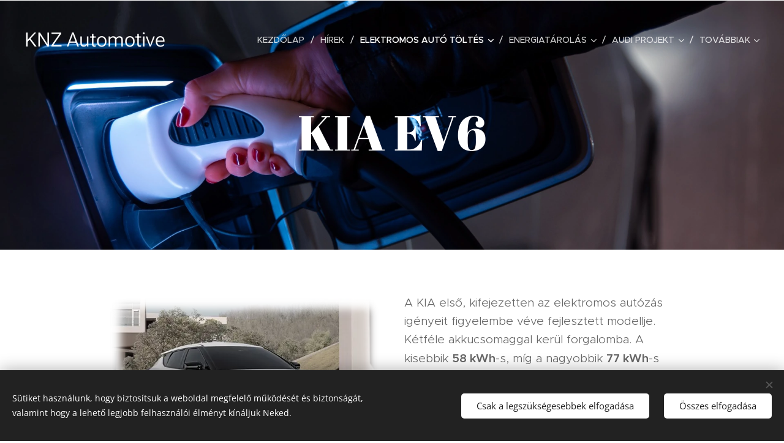

--- FILE ---
content_type: text/html; charset=utf-8
request_url: https://www.youtube-nocookie.com/embed/RMCZskwwbX4?wmode=opaque
body_size: 44780
content:
<!DOCTYPE html><html lang="en" dir="ltr" data-cast-api-enabled="true"><head><meta name="viewport" content="width=device-width, initial-scale=1"><script nonce="hAs3ITbfYtlfodya2G9jNw">if ('undefined' == typeof Symbol || 'undefined' == typeof Symbol.iterator) {delete Array.prototype.entries;}</script><style name="www-roboto" nonce="ZwYR66pxDQpXq2Gpt3i6Mw">@font-face{font-family:'Roboto';font-style:normal;font-weight:400;font-stretch:100%;src:url(//fonts.gstatic.com/s/roboto/v48/KFO7CnqEu92Fr1ME7kSn66aGLdTylUAMa3GUBHMdazTgWw.woff2)format('woff2');unicode-range:U+0460-052F,U+1C80-1C8A,U+20B4,U+2DE0-2DFF,U+A640-A69F,U+FE2E-FE2F;}@font-face{font-family:'Roboto';font-style:normal;font-weight:400;font-stretch:100%;src:url(//fonts.gstatic.com/s/roboto/v48/KFO7CnqEu92Fr1ME7kSn66aGLdTylUAMa3iUBHMdazTgWw.woff2)format('woff2');unicode-range:U+0301,U+0400-045F,U+0490-0491,U+04B0-04B1,U+2116;}@font-face{font-family:'Roboto';font-style:normal;font-weight:400;font-stretch:100%;src:url(//fonts.gstatic.com/s/roboto/v48/KFO7CnqEu92Fr1ME7kSn66aGLdTylUAMa3CUBHMdazTgWw.woff2)format('woff2');unicode-range:U+1F00-1FFF;}@font-face{font-family:'Roboto';font-style:normal;font-weight:400;font-stretch:100%;src:url(//fonts.gstatic.com/s/roboto/v48/KFO7CnqEu92Fr1ME7kSn66aGLdTylUAMa3-UBHMdazTgWw.woff2)format('woff2');unicode-range:U+0370-0377,U+037A-037F,U+0384-038A,U+038C,U+038E-03A1,U+03A3-03FF;}@font-face{font-family:'Roboto';font-style:normal;font-weight:400;font-stretch:100%;src:url(//fonts.gstatic.com/s/roboto/v48/KFO7CnqEu92Fr1ME7kSn66aGLdTylUAMawCUBHMdazTgWw.woff2)format('woff2');unicode-range:U+0302-0303,U+0305,U+0307-0308,U+0310,U+0312,U+0315,U+031A,U+0326-0327,U+032C,U+032F-0330,U+0332-0333,U+0338,U+033A,U+0346,U+034D,U+0391-03A1,U+03A3-03A9,U+03B1-03C9,U+03D1,U+03D5-03D6,U+03F0-03F1,U+03F4-03F5,U+2016-2017,U+2034-2038,U+203C,U+2040,U+2043,U+2047,U+2050,U+2057,U+205F,U+2070-2071,U+2074-208E,U+2090-209C,U+20D0-20DC,U+20E1,U+20E5-20EF,U+2100-2112,U+2114-2115,U+2117-2121,U+2123-214F,U+2190,U+2192,U+2194-21AE,U+21B0-21E5,U+21F1-21F2,U+21F4-2211,U+2213-2214,U+2216-22FF,U+2308-230B,U+2310,U+2319,U+231C-2321,U+2336-237A,U+237C,U+2395,U+239B-23B7,U+23D0,U+23DC-23E1,U+2474-2475,U+25AF,U+25B3,U+25B7,U+25BD,U+25C1,U+25CA,U+25CC,U+25FB,U+266D-266F,U+27C0-27FF,U+2900-2AFF,U+2B0E-2B11,U+2B30-2B4C,U+2BFE,U+3030,U+FF5B,U+FF5D,U+1D400-1D7FF,U+1EE00-1EEFF;}@font-face{font-family:'Roboto';font-style:normal;font-weight:400;font-stretch:100%;src:url(//fonts.gstatic.com/s/roboto/v48/KFO7CnqEu92Fr1ME7kSn66aGLdTylUAMaxKUBHMdazTgWw.woff2)format('woff2');unicode-range:U+0001-000C,U+000E-001F,U+007F-009F,U+20DD-20E0,U+20E2-20E4,U+2150-218F,U+2190,U+2192,U+2194-2199,U+21AF,U+21E6-21F0,U+21F3,U+2218-2219,U+2299,U+22C4-22C6,U+2300-243F,U+2440-244A,U+2460-24FF,U+25A0-27BF,U+2800-28FF,U+2921-2922,U+2981,U+29BF,U+29EB,U+2B00-2BFF,U+4DC0-4DFF,U+FFF9-FFFB,U+10140-1018E,U+10190-1019C,U+101A0,U+101D0-101FD,U+102E0-102FB,U+10E60-10E7E,U+1D2C0-1D2D3,U+1D2E0-1D37F,U+1F000-1F0FF,U+1F100-1F1AD,U+1F1E6-1F1FF,U+1F30D-1F30F,U+1F315,U+1F31C,U+1F31E,U+1F320-1F32C,U+1F336,U+1F378,U+1F37D,U+1F382,U+1F393-1F39F,U+1F3A7-1F3A8,U+1F3AC-1F3AF,U+1F3C2,U+1F3C4-1F3C6,U+1F3CA-1F3CE,U+1F3D4-1F3E0,U+1F3ED,U+1F3F1-1F3F3,U+1F3F5-1F3F7,U+1F408,U+1F415,U+1F41F,U+1F426,U+1F43F,U+1F441-1F442,U+1F444,U+1F446-1F449,U+1F44C-1F44E,U+1F453,U+1F46A,U+1F47D,U+1F4A3,U+1F4B0,U+1F4B3,U+1F4B9,U+1F4BB,U+1F4BF,U+1F4C8-1F4CB,U+1F4D6,U+1F4DA,U+1F4DF,U+1F4E3-1F4E6,U+1F4EA-1F4ED,U+1F4F7,U+1F4F9-1F4FB,U+1F4FD-1F4FE,U+1F503,U+1F507-1F50B,U+1F50D,U+1F512-1F513,U+1F53E-1F54A,U+1F54F-1F5FA,U+1F610,U+1F650-1F67F,U+1F687,U+1F68D,U+1F691,U+1F694,U+1F698,U+1F6AD,U+1F6B2,U+1F6B9-1F6BA,U+1F6BC,U+1F6C6-1F6CF,U+1F6D3-1F6D7,U+1F6E0-1F6EA,U+1F6F0-1F6F3,U+1F6F7-1F6FC,U+1F700-1F7FF,U+1F800-1F80B,U+1F810-1F847,U+1F850-1F859,U+1F860-1F887,U+1F890-1F8AD,U+1F8B0-1F8BB,U+1F8C0-1F8C1,U+1F900-1F90B,U+1F93B,U+1F946,U+1F984,U+1F996,U+1F9E9,U+1FA00-1FA6F,U+1FA70-1FA7C,U+1FA80-1FA89,U+1FA8F-1FAC6,U+1FACE-1FADC,U+1FADF-1FAE9,U+1FAF0-1FAF8,U+1FB00-1FBFF;}@font-face{font-family:'Roboto';font-style:normal;font-weight:400;font-stretch:100%;src:url(//fonts.gstatic.com/s/roboto/v48/KFO7CnqEu92Fr1ME7kSn66aGLdTylUAMa3OUBHMdazTgWw.woff2)format('woff2');unicode-range:U+0102-0103,U+0110-0111,U+0128-0129,U+0168-0169,U+01A0-01A1,U+01AF-01B0,U+0300-0301,U+0303-0304,U+0308-0309,U+0323,U+0329,U+1EA0-1EF9,U+20AB;}@font-face{font-family:'Roboto';font-style:normal;font-weight:400;font-stretch:100%;src:url(//fonts.gstatic.com/s/roboto/v48/KFO7CnqEu92Fr1ME7kSn66aGLdTylUAMa3KUBHMdazTgWw.woff2)format('woff2');unicode-range:U+0100-02BA,U+02BD-02C5,U+02C7-02CC,U+02CE-02D7,U+02DD-02FF,U+0304,U+0308,U+0329,U+1D00-1DBF,U+1E00-1E9F,U+1EF2-1EFF,U+2020,U+20A0-20AB,U+20AD-20C0,U+2113,U+2C60-2C7F,U+A720-A7FF;}@font-face{font-family:'Roboto';font-style:normal;font-weight:400;font-stretch:100%;src:url(//fonts.gstatic.com/s/roboto/v48/KFO7CnqEu92Fr1ME7kSn66aGLdTylUAMa3yUBHMdazQ.woff2)format('woff2');unicode-range:U+0000-00FF,U+0131,U+0152-0153,U+02BB-02BC,U+02C6,U+02DA,U+02DC,U+0304,U+0308,U+0329,U+2000-206F,U+20AC,U+2122,U+2191,U+2193,U+2212,U+2215,U+FEFF,U+FFFD;}@font-face{font-family:'Roboto';font-style:normal;font-weight:500;font-stretch:100%;src:url(//fonts.gstatic.com/s/roboto/v48/KFO7CnqEu92Fr1ME7kSn66aGLdTylUAMa3GUBHMdazTgWw.woff2)format('woff2');unicode-range:U+0460-052F,U+1C80-1C8A,U+20B4,U+2DE0-2DFF,U+A640-A69F,U+FE2E-FE2F;}@font-face{font-family:'Roboto';font-style:normal;font-weight:500;font-stretch:100%;src:url(//fonts.gstatic.com/s/roboto/v48/KFO7CnqEu92Fr1ME7kSn66aGLdTylUAMa3iUBHMdazTgWw.woff2)format('woff2');unicode-range:U+0301,U+0400-045F,U+0490-0491,U+04B0-04B1,U+2116;}@font-face{font-family:'Roboto';font-style:normal;font-weight:500;font-stretch:100%;src:url(//fonts.gstatic.com/s/roboto/v48/KFO7CnqEu92Fr1ME7kSn66aGLdTylUAMa3CUBHMdazTgWw.woff2)format('woff2');unicode-range:U+1F00-1FFF;}@font-face{font-family:'Roboto';font-style:normal;font-weight:500;font-stretch:100%;src:url(//fonts.gstatic.com/s/roboto/v48/KFO7CnqEu92Fr1ME7kSn66aGLdTylUAMa3-UBHMdazTgWw.woff2)format('woff2');unicode-range:U+0370-0377,U+037A-037F,U+0384-038A,U+038C,U+038E-03A1,U+03A3-03FF;}@font-face{font-family:'Roboto';font-style:normal;font-weight:500;font-stretch:100%;src:url(//fonts.gstatic.com/s/roboto/v48/KFO7CnqEu92Fr1ME7kSn66aGLdTylUAMawCUBHMdazTgWw.woff2)format('woff2');unicode-range:U+0302-0303,U+0305,U+0307-0308,U+0310,U+0312,U+0315,U+031A,U+0326-0327,U+032C,U+032F-0330,U+0332-0333,U+0338,U+033A,U+0346,U+034D,U+0391-03A1,U+03A3-03A9,U+03B1-03C9,U+03D1,U+03D5-03D6,U+03F0-03F1,U+03F4-03F5,U+2016-2017,U+2034-2038,U+203C,U+2040,U+2043,U+2047,U+2050,U+2057,U+205F,U+2070-2071,U+2074-208E,U+2090-209C,U+20D0-20DC,U+20E1,U+20E5-20EF,U+2100-2112,U+2114-2115,U+2117-2121,U+2123-214F,U+2190,U+2192,U+2194-21AE,U+21B0-21E5,U+21F1-21F2,U+21F4-2211,U+2213-2214,U+2216-22FF,U+2308-230B,U+2310,U+2319,U+231C-2321,U+2336-237A,U+237C,U+2395,U+239B-23B7,U+23D0,U+23DC-23E1,U+2474-2475,U+25AF,U+25B3,U+25B7,U+25BD,U+25C1,U+25CA,U+25CC,U+25FB,U+266D-266F,U+27C0-27FF,U+2900-2AFF,U+2B0E-2B11,U+2B30-2B4C,U+2BFE,U+3030,U+FF5B,U+FF5D,U+1D400-1D7FF,U+1EE00-1EEFF;}@font-face{font-family:'Roboto';font-style:normal;font-weight:500;font-stretch:100%;src:url(//fonts.gstatic.com/s/roboto/v48/KFO7CnqEu92Fr1ME7kSn66aGLdTylUAMaxKUBHMdazTgWw.woff2)format('woff2');unicode-range:U+0001-000C,U+000E-001F,U+007F-009F,U+20DD-20E0,U+20E2-20E4,U+2150-218F,U+2190,U+2192,U+2194-2199,U+21AF,U+21E6-21F0,U+21F3,U+2218-2219,U+2299,U+22C4-22C6,U+2300-243F,U+2440-244A,U+2460-24FF,U+25A0-27BF,U+2800-28FF,U+2921-2922,U+2981,U+29BF,U+29EB,U+2B00-2BFF,U+4DC0-4DFF,U+FFF9-FFFB,U+10140-1018E,U+10190-1019C,U+101A0,U+101D0-101FD,U+102E0-102FB,U+10E60-10E7E,U+1D2C0-1D2D3,U+1D2E0-1D37F,U+1F000-1F0FF,U+1F100-1F1AD,U+1F1E6-1F1FF,U+1F30D-1F30F,U+1F315,U+1F31C,U+1F31E,U+1F320-1F32C,U+1F336,U+1F378,U+1F37D,U+1F382,U+1F393-1F39F,U+1F3A7-1F3A8,U+1F3AC-1F3AF,U+1F3C2,U+1F3C4-1F3C6,U+1F3CA-1F3CE,U+1F3D4-1F3E0,U+1F3ED,U+1F3F1-1F3F3,U+1F3F5-1F3F7,U+1F408,U+1F415,U+1F41F,U+1F426,U+1F43F,U+1F441-1F442,U+1F444,U+1F446-1F449,U+1F44C-1F44E,U+1F453,U+1F46A,U+1F47D,U+1F4A3,U+1F4B0,U+1F4B3,U+1F4B9,U+1F4BB,U+1F4BF,U+1F4C8-1F4CB,U+1F4D6,U+1F4DA,U+1F4DF,U+1F4E3-1F4E6,U+1F4EA-1F4ED,U+1F4F7,U+1F4F9-1F4FB,U+1F4FD-1F4FE,U+1F503,U+1F507-1F50B,U+1F50D,U+1F512-1F513,U+1F53E-1F54A,U+1F54F-1F5FA,U+1F610,U+1F650-1F67F,U+1F687,U+1F68D,U+1F691,U+1F694,U+1F698,U+1F6AD,U+1F6B2,U+1F6B9-1F6BA,U+1F6BC,U+1F6C6-1F6CF,U+1F6D3-1F6D7,U+1F6E0-1F6EA,U+1F6F0-1F6F3,U+1F6F7-1F6FC,U+1F700-1F7FF,U+1F800-1F80B,U+1F810-1F847,U+1F850-1F859,U+1F860-1F887,U+1F890-1F8AD,U+1F8B0-1F8BB,U+1F8C0-1F8C1,U+1F900-1F90B,U+1F93B,U+1F946,U+1F984,U+1F996,U+1F9E9,U+1FA00-1FA6F,U+1FA70-1FA7C,U+1FA80-1FA89,U+1FA8F-1FAC6,U+1FACE-1FADC,U+1FADF-1FAE9,U+1FAF0-1FAF8,U+1FB00-1FBFF;}@font-face{font-family:'Roboto';font-style:normal;font-weight:500;font-stretch:100%;src:url(//fonts.gstatic.com/s/roboto/v48/KFO7CnqEu92Fr1ME7kSn66aGLdTylUAMa3OUBHMdazTgWw.woff2)format('woff2');unicode-range:U+0102-0103,U+0110-0111,U+0128-0129,U+0168-0169,U+01A0-01A1,U+01AF-01B0,U+0300-0301,U+0303-0304,U+0308-0309,U+0323,U+0329,U+1EA0-1EF9,U+20AB;}@font-face{font-family:'Roboto';font-style:normal;font-weight:500;font-stretch:100%;src:url(//fonts.gstatic.com/s/roboto/v48/KFO7CnqEu92Fr1ME7kSn66aGLdTylUAMa3KUBHMdazTgWw.woff2)format('woff2');unicode-range:U+0100-02BA,U+02BD-02C5,U+02C7-02CC,U+02CE-02D7,U+02DD-02FF,U+0304,U+0308,U+0329,U+1D00-1DBF,U+1E00-1E9F,U+1EF2-1EFF,U+2020,U+20A0-20AB,U+20AD-20C0,U+2113,U+2C60-2C7F,U+A720-A7FF;}@font-face{font-family:'Roboto';font-style:normal;font-weight:500;font-stretch:100%;src:url(//fonts.gstatic.com/s/roboto/v48/KFO7CnqEu92Fr1ME7kSn66aGLdTylUAMa3yUBHMdazQ.woff2)format('woff2');unicode-range:U+0000-00FF,U+0131,U+0152-0153,U+02BB-02BC,U+02C6,U+02DA,U+02DC,U+0304,U+0308,U+0329,U+2000-206F,U+20AC,U+2122,U+2191,U+2193,U+2212,U+2215,U+FEFF,U+FFFD;}</style><script name="www-roboto" nonce="hAs3ITbfYtlfodya2G9jNw">if (document.fonts && document.fonts.load) {document.fonts.load("400 10pt Roboto", "E"); document.fonts.load("500 10pt Roboto", "E");}</script><link rel="stylesheet" href="/s/player/c9168c90/www-player.css" name="www-player" nonce="ZwYR66pxDQpXq2Gpt3i6Mw"><style nonce="ZwYR66pxDQpXq2Gpt3i6Mw">html {overflow: hidden;}body {font: 12px Roboto, Arial, sans-serif; background-color: #000; color: #fff; height: 100%; width: 100%; overflow: hidden; position: absolute; margin: 0; padding: 0;}#player {width: 100%; height: 100%;}h1 {text-align: center; color: #fff;}h3 {margin-top: 6px; margin-bottom: 3px;}.player-unavailable {position: absolute; top: 0; left: 0; right: 0; bottom: 0; padding: 25px; font-size: 13px; background: url(/img/meh7.png) 50% 65% no-repeat;}.player-unavailable .message {text-align: left; margin: 0 -5px 15px; padding: 0 5px 14px; border-bottom: 1px solid #888; font-size: 19px; font-weight: normal;}.player-unavailable a {color: #167ac6; text-decoration: none;}</style><script nonce="hAs3ITbfYtlfodya2G9jNw">var ytcsi={gt:function(n){n=(n||"")+"data_";return ytcsi[n]||(ytcsi[n]={tick:{},info:{},gel:{preLoggedGelInfos:[]}})},now:window.performance&&window.performance.timing&&window.performance.now&&window.performance.timing.navigationStart?function(){return window.performance.timing.navigationStart+window.performance.now()}:function(){return(new Date).getTime()},tick:function(l,t,n){var ticks=ytcsi.gt(n).tick;var v=t||ytcsi.now();if(ticks[l]){ticks["_"+l]=ticks["_"+l]||[ticks[l]];ticks["_"+l].push(v)}ticks[l]=
v},info:function(k,v,n){ytcsi.gt(n).info[k]=v},infoGel:function(p,n){ytcsi.gt(n).gel.preLoggedGelInfos.push(p)},setStart:function(t,n){ytcsi.tick("_start",t,n)}};
(function(w,d){function isGecko(){if(!w.navigator)return false;try{if(w.navigator.userAgentData&&w.navigator.userAgentData.brands&&w.navigator.userAgentData.brands.length){var brands=w.navigator.userAgentData.brands;var i=0;for(;i<brands.length;i++)if(brands[i]&&brands[i].brand==="Firefox")return true;return false}}catch(e){setTimeout(function(){throw e;})}if(!w.navigator.userAgent)return false;var ua=w.navigator.userAgent;return ua.indexOf("Gecko")>0&&ua.toLowerCase().indexOf("webkit")<0&&ua.indexOf("Edge")<
0&&ua.indexOf("Trident")<0&&ua.indexOf("MSIE")<0}ytcsi.setStart(w.performance?w.performance.timing.responseStart:null);var isPrerender=(d.visibilityState||d.webkitVisibilityState)=="prerender";var vName=!d.visibilityState&&d.webkitVisibilityState?"webkitvisibilitychange":"visibilitychange";if(isPrerender){var startTick=function(){ytcsi.setStart();d.removeEventListener(vName,startTick)};d.addEventListener(vName,startTick,false)}if(d.addEventListener)d.addEventListener(vName,function(){ytcsi.tick("vc")},
false);if(isGecko()){var isHidden=(d.visibilityState||d.webkitVisibilityState)=="hidden";if(isHidden)ytcsi.tick("vc")}var slt=function(el,t){setTimeout(function(){var n=ytcsi.now();el.loadTime=n;if(el.slt)el.slt()},t)};w.__ytRIL=function(el){if(!el.getAttribute("data-thumb"))if(w.requestAnimationFrame)w.requestAnimationFrame(function(){slt(el,0)});else slt(el,16)}})(window,document);
</script><script nonce="hAs3ITbfYtlfodya2G9jNw">var ytcfg={d:function(){return window.yt&&yt.config_||ytcfg.data_||(ytcfg.data_={})},get:function(k,o){return k in ytcfg.d()?ytcfg.d()[k]:o},set:function(){var a=arguments;if(a.length>1)ytcfg.d()[a[0]]=a[1];else{var k;for(k in a[0])ytcfg.d()[k]=a[0][k]}}};
ytcfg.set({"CLIENT_CANARY_STATE":"none","DEVICE":"cbr\u003dChrome\u0026cbrand\u003dapple\u0026cbrver\u003d131.0.0.0\u0026ceng\u003dWebKit\u0026cengver\u003d537.36\u0026cos\u003dMacintosh\u0026cosver\u003d10_15_7\u0026cplatform\u003dDESKTOP","EVENT_ID":"s4B1ac_5Bt6dvPEP5oGfyAk","EXPERIMENT_FLAGS":{"ab_det_apm":true,"ab_det_el_h":true,"ab_det_em_inj":true,"ab_l_sig_st":true,"ab_l_sig_st_e":true,"action_companion_center_align_description":true,"allow_skip_networkless":true,"always_send_and_write":true,"att_web_record_metrics":true,"attmusi":true,"c3_enable_button_impression_logging":true,"c3_watch_page_component":true,"cancel_pending_navs":true,"clean_up_manual_attribution_header":true,"config_age_report_killswitch":true,"cow_optimize_idom_compat":true,"csi_on_gel":true,"delhi_mweb_colorful_sd":true,"delhi_mweb_colorful_sd_v2":true,"deprecate_pair_servlet_enabled":true,"desktop_sparkles_light_cta_button":true,"disable_cached_masthead_data":true,"disable_child_node_auto_formatted_strings":true,"disable_log_to_visitor_layer":true,"disable_pacf_logging_for_memory_limited_tv":true,"embeds_enable_eid_enforcement_for_youtube":true,"embeds_enable_info_panel_dismissal":true,"embeds_enable_pfp_always_unbranded":true,"embeds_muted_autoplay_sound_fix":true,"embeds_serve_es6_client":true,"embeds_web_nwl_disable_nocookie":true,"embeds_web_updated_shorts_definition_fix":true,"enable_active_view_display_ad_renderer_web_home":true,"enable_ad_disclosure_banner_a11y_fix":true,"enable_client_sli_logging":true,"enable_client_streamz_web":true,"enable_client_ve_spec":true,"enable_cloud_save_error_popup_after_retry":true,"enable_dai_sdf_h5_preroll":true,"enable_datasync_id_header_in_web_vss_pings":true,"enable_default_mono_cta_migration_web_client":true,"enable_docked_chat_messages":true,"enable_entity_store_from_dependency_injection":true,"enable_inline_muted_playback_on_web_search":true,"enable_inline_muted_playback_on_web_search_for_vdc":true,"enable_inline_muted_playback_on_web_search_for_vdcb":true,"enable_is_mini_app_page_active_bugfix":true,"enable_logging_first_user_action_after_game_ready":true,"enable_ltc_param_fetch_from_innertube":true,"enable_masthead_mweb_padding_fix":true,"enable_menu_renderer_button_in_mweb_hclr":true,"enable_mini_app_command_handler_mweb_fix":true,"enable_mini_guide_downloads_item":true,"enable_mixed_direction_formatted_strings":true,"enable_mweb_new_caption_language_picker":true,"enable_names_handles_account_switcher":true,"enable_network_request_logging_on_game_events":true,"enable_new_paid_product_placement":true,"enable_open_in_new_tab_icon_for_short_dr_for_desktop_search":true,"enable_open_yt_content":true,"enable_origin_query_parameter_bugfix":true,"enable_pause_ads_on_ytv_html5":true,"enable_payments_purchase_manager":true,"enable_pdp_icon_prefetch":true,"enable_pl_r_si_fa":true,"enable_place_pivot_url":true,"enable_pv_screen_modern_text":true,"enable_removing_navbar_title_on_hashtag_page_mweb":true,"enable_rta_manager":true,"enable_sdf_companion_h5":true,"enable_sdf_dai_h5_midroll":true,"enable_sdf_h5_endemic_mid_post_roll":true,"enable_sdf_on_h5_unplugged_vod_midroll":true,"enable_sdf_shorts_player_bytes_h5":true,"enable_sending_unwrapped_game_audio_as_serialized_metadata":true,"enable_sfv_effect_pivot_url":true,"enable_shorts_new_carousel":true,"enable_skip_ad_guidance_prompt":true,"enable_skippable_ads_for_unplugged_ad_pod":true,"enable_smearing_expansion_dai":true,"enable_time_out_messages":true,"enable_timeline_view_modern_transcript_fe":true,"enable_video_display_compact_button_group_for_desktop_search":true,"enable_web_delhi_icons":true,"enable_web_home_top_landscape_image_layout_level_click":true,"enable_web_tiered_gel":true,"enable_window_constrained_buy_flow_dialog":true,"enable_wiz_queue_effect_and_on_init_initial_runs":true,"enable_ypc_spinners":true,"enable_yt_ata_iframe_authuser":true,"export_networkless_options":true,"export_player_version_to_ytconfig":true,"fill_single_video_with_notify_to_lasr":true,"fix_ad_miniplayer_controls_rendering":true,"fix_ads_tracking_for_swf_config_deprecation_mweb":true,"h5_companion_enable_adcpn_macro_substitution_for_click_pings":true,"h5_inplayer_enable_adcpn_macro_substitution_for_click_pings":true,"h5_reset_cache_and_filter_before_update_masthead":true,"hide_channel_creation_title_for_mweb":true,"high_ccv_client_side_caching_h5":true,"html5_log_trigger_events_with_debug_data":true,"html5_ssdai_enable_media_end_cue_range":true,"il_attach_cache_limit":true,"il_use_view_model_logging_context":true,"is_browser_support_for_webcam_streaming":true,"json_condensed_response":true,"kev_adb_pg":true,"kevlar_enable_download_to_mobile":true,"kevlar_gel_error_routing":true,"kevlar_watch_cinematics":true,"live_chat_enable_controller_extraction":true,"live_chat_enable_rta_manager":true,"log_click_with_layer_from_element_in_command_handler":true,"mdx_enable_privacy_disclosure_ui":true,"mdx_load_cast_api_bootstrap_script":true,"medium_progress_bar_modification":true,"migrate_remaining_web_ad_badges_to_innertube":true,"mobile_account_menu_refresh":true,"mweb_account_linking_noapp":true,"mweb_after_render_to_scheduler":true,"mweb_allow_modern_search_suggest_behavior":true,"mweb_animated_actions":true,"mweb_app_upsell_button_direct_to_app":true,"mweb_c3_enable_adaptive_signals":true,"mweb_c3_library_page_enable_recent_shelf":true,"mweb_c3_remove_web_navigation_endpoint_data":true,"mweb_c3_use_canonical_from_player_response":true,"mweb_cinematic_watch":true,"mweb_command_handler":true,"mweb_delay_watch_initial_data":true,"mweb_disable_searchbar_scroll":true,"mweb_enable_fine_scrubbing_for_recs":true,"mweb_enable_keto_batch_player_fullscreen":true,"mweb_enable_keto_batch_player_progress_bar":true,"mweb_enable_keto_batch_player_tooltips":true,"mweb_enable_lockup_view_model_for_ucp":true,"mweb_enable_mix_panel_title_metadata":true,"mweb_enable_more_drawer":true,"mweb_enable_optional_fullscreen_landscape_locking":true,"mweb_enable_overlay_touch_manager":true,"mweb_enable_premium_carve_out_fix":true,"mweb_enable_refresh_detection":true,"mweb_enable_search_imp":true,"mweb_enable_shorts_pivot_button":true,"mweb_enable_shorts_video_preload":true,"mweb_enable_skippables_on_jio_phone":true,"mweb_enable_two_line_title_on_shorts":true,"mweb_enable_varispeed_controller":true,"mweb_enable_watch_feed_infinite_scroll":true,"mweb_enable_wrapped_unplugged_pause_membership_dialog_renderer":true,"mweb_fix_monitor_visibility_after_render":true,"mweb_force_ios_fallback_to_native_control":true,"mweb_fp_auto_fullscreen":true,"mweb_fullscreen_controls":true,"mweb_fullscreen_controls_action_buttons":true,"mweb_fullscreen_watch_system":true,"mweb_home_reactive_shorts":true,"mweb_innertube_search_command":true,"mweb_lang_in_html":true,"mweb_like_button_synced_with_entities":true,"mweb_logo_use_home_page_ve":true,"mweb_native_control_in_faux_fullscreen_shared":true,"mweb_player_control_on_hover":true,"mweb_player_delhi_dtts":true,"mweb_player_settings_use_bottom_sheet":true,"mweb_player_show_previous_next_buttons_in_playlist":true,"mweb_player_skip_no_op_state_changes":true,"mweb_player_user_select_none":true,"mweb_playlist_engagement_panel":true,"mweb_progress_bar_seek_on_mouse_click":true,"mweb_pull_2_full":true,"mweb_pull_2_full_enable_touch_handlers":true,"mweb_schedule_warm_watch_response":true,"mweb_searchbox_legacy_navigation":true,"mweb_see_fewer_shorts":true,"mweb_shorts_comments_panel_id_change":true,"mweb_shorts_early_continuation":true,"mweb_show_ios_smart_banner":true,"mweb_show_sign_in_button_from_header":true,"mweb_use_server_url_on_startup":true,"mweb_watch_captions_enable_auto_translate":true,"mweb_watch_captions_set_default_size":true,"mweb_watch_stop_scheduler_on_player_response":true,"mweb_watchfeed_big_thumbnails":true,"mweb_yt_searchbox":true,"networkless_logging":true,"no_client_ve_attach_unless_shown":true,"pageid_as_header_web":true,"playback_settings_use_switch_menu":true,"player_controls_autonav_fix":true,"player_controls_skip_double_signal_update":true,"polymer_bad_build_labels":true,"polymer_verifiy_app_state":true,"qoe_send_and_write":true,"remove_chevron_from_ad_disclosure_banner_h5":true,"remove_masthead_channel_banner_on_refresh":true,"remove_slot_id_exited_trigger_for_dai_in_player_slot_expire":true,"replace_client_url_parsing_with_server_signal":true,"service_worker_enabled":true,"service_worker_push_enabled":true,"service_worker_push_home_page_prompt":true,"service_worker_push_watch_page_prompt":true,"shell_load_gcf":true,"shorten_initial_gel_batch_timeout":true,"should_use_yt_voice_endpoint_in_kaios":true,"smarter_ve_dedupping":true,"speedmaster_no_seek":true,"stop_handling_click_for_non_rendering_overlay_layout":true,"suppress_error_204_logging":true,"synced_panel_scrolling_controller":true,"use_event_time_ms_header":true,"use_fifo_for_networkless":true,"use_request_time_ms_header":true,"use_session_based_sampling":true,"use_thumbnail_overlay_time_status_renderer_for_live_badge":true,"vss_final_ping_send_and_write":true,"vss_playback_use_send_and_write":true,"web_adaptive_repeat_ase":true,"web_always_load_chat_support":true,"web_animated_like":true,"web_api_url":true,"web_attributed_string_deep_equal_bugfix":true,"web_autonav_allow_off_by_default":true,"web_button_vm_refactor_disabled":true,"web_c3_log_app_init_finish":true,"web_csi_action_sampling_enabled":true,"web_dedupe_ve_grafting":true,"web_disable_backdrop_filter":true,"web_enable_ab_rsp_cl":true,"web_enable_course_icon_update":true,"web_enable_error_204":true,"web_fix_segmented_like_dislike_undefined":true,"web_gcf_hashes_innertube":true,"web_gel_timeout_cap":true,"web_metadata_carousel_elref_bugfix":true,"web_parent_target_for_sheets":true,"web_persist_server_autonav_state_on_client":true,"web_playback_associated_log_ctt":true,"web_playback_associated_ve":true,"web_prefetch_preload_video":true,"web_progress_bar_draggable":true,"web_resizable_advertiser_banner_on_masthead_safari_fix":true,"web_shorts_just_watched_on_channel_and_pivot_study":true,"web_shorts_just_watched_overlay":true,"web_update_panel_visibility_logging_fix":true,"web_video_attribute_view_model_a11y_fix":true,"web_watch_controls_state_signals":true,"web_wiz_attributed_string":true,"webfe_mweb_watch_microdata":true,"webfe_watch_shorts_canonical_url_fix":true,"webpo_exit_on_net_err":true,"wiz_diff_overwritable":true,"wiz_stamper_new_context_api":true,"woffle_used_state_report":true,"wpo_gel_strz":true,"H5_async_logging_delay_ms":30000.0,"attention_logging_scroll_throttle":500.0,"autoplay_pause_by_lact_sampling_fraction":0.0,"cinematic_watch_effect_opacity":0.4,"log_window_onerror_fraction":0.1,"speedmaster_playback_rate":2.0,"tv_pacf_logging_sample_rate":0.01,"web_attention_logging_scroll_throttle":500.0,"web_load_prediction_threshold":0.1,"web_navigation_prediction_threshold":0.1,"web_pbj_log_warning_rate":0.0,"web_system_health_fraction":0.01,"ytidb_transaction_ended_event_rate_limit":0.02,"active_time_update_interval_ms":10000,"att_init_delay":500,"autoplay_pause_by_lact_sec":0,"botguard_async_snapshot_timeout_ms":3000,"check_navigator_accuracy_timeout_ms":0,"cinematic_watch_css_filter_blur_strength":40,"cinematic_watch_fade_out_duration":500,"close_webview_delay_ms":100,"cloud_save_game_data_rate_limit_ms":3000,"compression_disable_point":10,"custom_active_view_tos_timeout_ms":3600000,"embeds_widget_poll_interval_ms":0,"gel_min_batch_size":3,"gel_queue_timeout_max_ms":60000,"get_async_timeout_ms":60000,"hide_cta_for_home_web_video_ads_animate_in_time":2,"html5_byterate_soft_cap":0,"initial_gel_batch_timeout":2000,"max_body_size_to_compress":500000,"max_prefetch_window_sec_for_livestream_optimization":10,"min_prefetch_offset_sec_for_livestream_optimization":20,"mini_app_container_iframe_src_update_delay_ms":0,"multiple_preview_news_duration_time":11000,"mweb_c3_toast_duration_ms":5000,"mweb_deep_link_fallback_timeout_ms":10000,"mweb_delay_response_received_actions":100,"mweb_fp_dpad_rate_limit_ms":0,"mweb_fp_dpad_watch_title_clamp_lines":0,"mweb_history_manager_cache_size":100,"mweb_ios_fullscreen_playback_transition_delay_ms":500,"mweb_ios_fullscreen_system_pause_epilson_ms":0,"mweb_override_response_store_expiration_ms":0,"mweb_shorts_early_continuation_trigger_threshold":4,"mweb_w2w_max_age_seconds":0,"mweb_watch_captions_default_size":2,"neon_dark_launch_gradient_count":0,"network_polling_interval":30000,"play_click_interval_ms":30000,"play_ping_interval_ms":10000,"prefetch_comments_ms_after_video":0,"send_config_hash_timer":0,"service_worker_push_logged_out_prompt_watches":-1,"service_worker_push_prompt_cap":-1,"service_worker_push_prompt_delay_microseconds":3888000000000,"slow_compressions_before_abandon_count":4,"speedmaster_cancellation_movement_dp":10,"speedmaster_touch_activation_ms":500,"web_attention_logging_throttle":500,"web_foreground_heartbeat_interval_ms":28000,"web_gel_debounce_ms":10000,"web_logging_max_batch":100,"web_max_tracing_events":50,"web_tracing_session_replay":0,"wil_icon_max_concurrent_fetches":9999,"ytidb_remake_db_retries":3,"ytidb_reopen_db_retries":3,"WebClientReleaseProcessCritical__youtube_embeds_client_version_override":"","WebClientReleaseProcessCritical__youtube_embeds_web_client_version_override":"","WebClientReleaseProcessCritical__youtube_mweb_client_version_override":"","debug_forced_internalcountrycode":"","embeds_web_synth_ch_headers_banned_urls_regex":"","enable_web_media_service":"DISABLED","il_payload_scraping":"","live_chat_unicode_emoji_json_url":"https://www.gstatic.com/youtube/img/emojis/emojis-svg-9.json","mweb_deep_link_feature_tag_suffix":"11268432","mweb_enable_shorts_innertube_player_prefetch_trigger":"NONE","mweb_fp_dpad":"home,search,browse,channel,create_channel,experiments,settings,trending,oops,404,paid_memberships,sponsorship,premium,shorts","mweb_fp_dpad_linear_navigation":"","mweb_fp_dpad_linear_navigation_visitor":"","mweb_fp_dpad_visitor":"","mweb_preload_video_by_player_vars":"","place_pivot_triggering_container_alternate":"","place_pivot_triggering_counterfactual_container_alternate":"","service_worker_push_force_notification_prompt_tag":"1","service_worker_scope":"/","suggest_exp_str":"","web_client_version_override":"","kevlar_command_handler_command_banlist":[],"mini_app_ids_without_game_ready":["UgkxHHtsak1SC8mRGHMZewc4HzeAY3yhPPmJ","Ugkx7OgzFqE6z_5Mtf4YsotGfQNII1DF_RBm"],"web_op_signal_type_banlist":[],"web_tracing_enabled_spans":["event","command"]},"GAPI_HINT_PARAMS":"m;/_/scs/abc-static/_/js/k\u003dgapi.gapi.en.FZb77tO2YW4.O/d\u003d1/rs\u003dAHpOoo8lqavmo6ayfVxZovyDiP6g3TOVSQ/m\u003d__features__","GAPI_HOST":"https://apis.google.com","GAPI_LOCALE":"en_US","GL":"US","HL":"en","HTML_DIR":"ltr","HTML_LANG":"en","INNERTUBE_API_KEY":"AIzaSyAO_FJ2SlqU8Q4STEHLGCilw_Y9_11qcW8","INNERTUBE_API_VERSION":"v1","INNERTUBE_CLIENT_NAME":"WEB_EMBEDDED_PLAYER","INNERTUBE_CLIENT_VERSION":"1.20260122.10.00","INNERTUBE_CONTEXT":{"client":{"hl":"en","gl":"US","remoteHost":"3.17.155.185","deviceMake":"Apple","deviceModel":"","visitorData":"[base64]%3D%3D","userAgent":"Mozilla/5.0 (Macintosh; Intel Mac OS X 10_15_7) AppleWebKit/537.36 (KHTML, like Gecko) Chrome/131.0.0.0 Safari/537.36; ClaudeBot/1.0; +claudebot@anthropic.com),gzip(gfe)","clientName":"WEB_EMBEDDED_PLAYER","clientVersion":"1.20260122.10.00","osName":"Macintosh","osVersion":"10_15_7","originalUrl":"https://www.youtube-nocookie.com/embed/RMCZskwwbX4?wmode\u003dopaque","platform":"DESKTOP","clientFormFactor":"UNKNOWN_FORM_FACTOR","configInfo":{"appInstallData":"[base64]"},"browserName":"Chrome","browserVersion":"131.0.0.0","acceptHeader":"text/html,application/xhtml+xml,application/xml;q\u003d0.9,image/webp,image/apng,*/*;q\u003d0.8,application/signed-exchange;v\u003db3;q\u003d0.9","deviceExperimentId":"ChxOelU1T1RFeU1UUTFOREkzTVRneU16RXhNUT09ELOB1ssGGLOB1ssG","rolloutToken":"CIKW2uar6dzlugEQ2K20mNOlkgMY2K20mNOlkgM%3D"},"user":{"lockedSafetyMode":false},"request":{"useSsl":true},"clickTracking":{"clickTrackingParams":"IhMIj5+0mNOlkgMV3g4vCB3mwAeZ"},"thirdParty":{"embeddedPlayerContext":{"embeddedPlayerEncryptedContext":"AD5ZzFTgZb6J-3HvLKyw-q4IKs4KutSsgu6zy5L0FKm-_IcpTmyAIHRLBI-Wj_OfwHKlQaAOAx67cE4GNufA1pLqurGBWcETEosvedggEYLUZkwOMF7n71lE1DHHAXDevTV0N6rnGsjX-IXn_Ak1","ancestorOriginsSupported":false}}},"INNERTUBE_CONTEXT_CLIENT_NAME":56,"INNERTUBE_CONTEXT_CLIENT_VERSION":"1.20260122.10.00","INNERTUBE_CONTEXT_GL":"US","INNERTUBE_CONTEXT_HL":"en","LATEST_ECATCHER_SERVICE_TRACKING_PARAMS":{"client.name":"WEB_EMBEDDED_PLAYER","client.jsfeat":"2021"},"LOGGED_IN":false,"PAGE_BUILD_LABEL":"youtube.embeds.web_20260122_10_RC00","PAGE_CL":859848483,"SERVER_NAME":"WebFE","VISITOR_DATA":"[base64]%3D%3D","WEB_PLAYER_CONTEXT_CONFIGS":{"WEB_PLAYER_CONTEXT_CONFIG_ID_EMBEDDED_PLAYER":{"rootElementId":"movie_player","jsUrl":"/s/player/c9168c90/player_ias.vflset/en_US/base.js","cssUrl":"/s/player/c9168c90/www-player.css","contextId":"WEB_PLAYER_CONTEXT_CONFIG_ID_EMBEDDED_PLAYER","eventLabel":"embedded","contentRegion":"US","hl":"en_US","hostLanguage":"en","innertubeApiKey":"AIzaSyAO_FJ2SlqU8Q4STEHLGCilw_Y9_11qcW8","innertubeApiVersion":"v1","innertubeContextClientVersion":"1.20260122.10.00","device":{"brand":"apple","model":"","browser":"Chrome","browserVersion":"131.0.0.0","os":"Macintosh","osVersion":"10_15_7","platform":"DESKTOP","interfaceName":"WEB_EMBEDDED_PLAYER","interfaceVersion":"1.20260122.10.00"},"serializedExperimentIds":"24004644,51010235,51063643,51098299,51204329,51222973,51340662,51349914,51353393,51366423,51389629,51404808,51404810,51425031,51490331,51500051,51505436,51530495,51534669,51560386,51564351,51565116,51566373,51578633,51583566,51583821,51585555,51586115,51605258,51605395,51609829,51611457,51615066,51620866,51621065,51622351,51622845,51631301,51632249,51637029,51638932,51648336,51656216,51672162,51681662,51683502,51684301,51684306,51691590,51693511,51693995,51696107,51696619,51697032,51700777,51705183,51711227,51712601,51713176,51713237,51714463,51719411,51719628,51726313,51732102,51735451,51737134,51738919,51742829,51742877,51744563,51747795,51749571,51751855,51751895","serializedExperimentFlags":"H5_async_logging_delay_ms\u003d30000.0\u0026PlayerWeb__h5_enable_advisory_rating_restrictions\u003dtrue\u0026a11y_h5_associate_survey_question\u003dtrue\u0026ab_det_apm\u003dtrue\u0026ab_det_el_h\u003dtrue\u0026ab_det_em_inj\u003dtrue\u0026ab_l_sig_st\u003dtrue\u0026ab_l_sig_st_e\u003dtrue\u0026action_companion_center_align_description\u003dtrue\u0026ad_pod_disable_companion_persist_ads_quality\u003dtrue\u0026add_stmp_logs_for_voice_boost\u003dtrue\u0026allow_autohide_on_paused_videos\u003dtrue\u0026allow_drm_override\u003dtrue\u0026allow_live_autoplay\u003dtrue\u0026allow_poltergust_autoplay\u003dtrue\u0026allow_skip_networkless\u003dtrue\u0026allow_vp9_1080p_mq_enc\u003dtrue\u0026always_cache_redirect_endpoint\u003dtrue\u0026always_send_and_write\u003dtrue\u0026annotation_module_vast_cards_load_logging_fraction\u003d0.0\u0026assign_drm_family_by_format\u003dtrue\u0026att_web_record_metrics\u003dtrue\u0026attention_logging_scroll_throttle\u003d500.0\u0026attmusi\u003dtrue\u0026autoplay_time\u003d10000\u0026autoplay_time_for_fullscreen\u003d-1\u0026autoplay_time_for_music_content\u003d-1\u0026bg_vm_reinit_threshold\u003d7200000\u0026blocked_packages_for_sps\u003d[]\u0026botguard_async_snapshot_timeout_ms\u003d3000\u0026captions_url_add_ei\u003dtrue\u0026check_navigator_accuracy_timeout_ms\u003d0\u0026clean_up_manual_attribution_header\u003dtrue\u0026compression_disable_point\u003d10\u0026cow_optimize_idom_compat\u003dtrue\u0026csi_on_gel\u003dtrue\u0026custom_active_view_tos_timeout_ms\u003d3600000\u0026dash_manifest_version\u003d5\u0026debug_bandaid_hostname\u003d\u0026debug_bandaid_port\u003d0\u0026debug_sherlog_username\u003d\u0026delhi_fast_follow_autonav_toggle\u003dtrue\u0026delhi_modern_player_default_thumbnail_percentage\u003d0.0\u0026delhi_modern_player_faster_autohide_delay_ms\u003d2000\u0026delhi_modern_player_pause_thumbnail_percentage\u003d0.6\u0026delhi_modern_web_player_blending_mode\u003d\u0026delhi_modern_web_player_disable_frosted_glass\u003dtrue\u0026delhi_modern_web_player_horizontal_volume_controls\u003dtrue\u0026delhi_modern_web_player_lhs_volume_controls\u003dtrue\u0026delhi_modern_web_player_responsive_compact_controls_threshold\u003d0\u0026deprecate_22\u003dtrue\u0026deprecate_delay_ping\u003dtrue\u0026deprecate_pair_servlet_enabled\u003dtrue\u0026desktop_sparkles_light_cta_button\u003dtrue\u0026disable_av1_setting\u003dtrue\u0026disable_branding_context\u003dtrue\u0026disable_cached_masthead_data\u003dtrue\u0026disable_channel_id_check_for_suspended_channels\u003dtrue\u0026disable_child_node_auto_formatted_strings\u003dtrue\u0026disable_lifa_for_supex_users\u003dtrue\u0026disable_log_to_visitor_layer\u003dtrue\u0026disable_mdx_connection_in_mdx_module_for_music_web\u003dtrue\u0026disable_pacf_logging_for_memory_limited_tv\u003dtrue\u0026disable_reduced_fullscreen_autoplay_countdown_for_minors\u003dtrue\u0026disable_reel_item_watch_format_filtering\u003dtrue\u0026disable_threegpp_progressive_formats\u003dtrue\u0026disable_touch_events_on_skip_button\u003dtrue\u0026edge_encryption_fill_primary_key_version\u003dtrue\u0026embeds_enable_info_panel_dismissal\u003dtrue\u0026embeds_enable_move_set_center_crop_to_public\u003dtrue\u0026embeds_enable_per_video_embed_config\u003dtrue\u0026embeds_enable_pfp_always_unbranded\u003dtrue\u0026embeds_web_lite_mode\u003d1\u0026embeds_web_nwl_disable_nocookie\u003dtrue\u0026embeds_web_synth_ch_headers_banned_urls_regex\u003d\u0026enable_aci_on_lr_feeds\u003dtrue\u0026enable_active_view_display_ad_renderer_web_home\u003dtrue\u0026enable_active_view_lr_shorts_video\u003dtrue\u0026enable_active_view_web_shorts_video\u003dtrue\u0026enable_ad_cpn_macro_substitution_for_click_pings\u003dtrue\u0026enable_ad_disclosure_banner_a11y_fix\u003dtrue\u0026enable_antiscraping_web_player_expired\u003dtrue\u0026enable_app_promo_endcap_eml_on_tablet\u003dtrue\u0026enable_batched_cross_device_pings_in_gel_fanout\u003dtrue\u0026enable_cast_for_web_unplugged\u003dtrue\u0026enable_cast_on_music_web\u003dtrue\u0026enable_cipher_for_manifest_urls\u003dtrue\u0026enable_cleanup_masthead_autoplay_hack_fix\u003dtrue\u0026enable_client_page_id_header_for_first_party_pings\u003dtrue\u0026enable_client_sli_logging\u003dtrue\u0026enable_client_ve_spec\u003dtrue\u0026enable_cta_banner_on_unplugged_lr\u003dtrue\u0026enable_custom_playhead_parsing\u003dtrue\u0026enable_dai_sdf_h5_preroll\u003dtrue\u0026enable_datasync_id_header_in_web_vss_pings\u003dtrue\u0026enable_default_mono_cta_migration_web_client\u003dtrue\u0026enable_dsa_ad_badge_for_action_endcap_on_android\u003dtrue\u0026enable_dsa_ad_badge_for_action_endcap_on_ios\u003dtrue\u0026enable_entity_store_from_dependency_injection\u003dtrue\u0026enable_error_corrections_infocard_web_client\u003dtrue\u0026enable_error_corrections_infocards_icon_web\u003dtrue\u0026enable_inline_muted_playback_on_web_search\u003dtrue\u0026enable_inline_muted_playback_on_web_search_for_vdc\u003dtrue\u0026enable_inline_muted_playback_on_web_search_for_vdcb\u003dtrue\u0026enable_kabuki_comments_on_shorts\u003ddisabled\u0026enable_ltc_param_fetch_from_innertube\u003dtrue\u0026enable_mixed_direction_formatted_strings\u003dtrue\u0026enable_modern_skip_button_on_web\u003dtrue\u0026enable_new_paid_product_placement\u003dtrue\u0026enable_open_in_new_tab_icon_for_short_dr_for_desktop_search\u003dtrue\u0026enable_out_of_stock_text_all_surfaces\u003dtrue\u0026enable_paid_content_overlay_bugfix\u003dtrue\u0026enable_pause_ads_on_ytv_html5\u003dtrue\u0026enable_pl_r_si_fa\u003dtrue\u0026enable_policy_based_hqa_filter_in_watch_server\u003dtrue\u0026enable_progres_commands_lr_feeds\u003dtrue\u0026enable_publishing_region_param_in_sus\u003dtrue\u0026enable_pv_screen_modern_text\u003dtrue\u0026enable_rpr_token_on_ltl_lookup\u003dtrue\u0026enable_sdf_companion_h5\u003dtrue\u0026enable_sdf_dai_h5_midroll\u003dtrue\u0026enable_sdf_h5_endemic_mid_post_roll\u003dtrue\u0026enable_sdf_on_h5_unplugged_vod_midroll\u003dtrue\u0026enable_sdf_shorts_player_bytes_h5\u003dtrue\u0026enable_server_driven_abr\u003dtrue\u0026enable_server_driven_abr_for_backgroundable\u003dtrue\u0026enable_server_driven_abr_url_generation\u003dtrue\u0026enable_server_driven_readahead\u003dtrue\u0026enable_skip_ad_guidance_prompt\u003dtrue\u0026enable_skip_to_next_messaging\u003dtrue\u0026enable_skippable_ads_for_unplugged_ad_pod\u003dtrue\u0026enable_smart_skip_player_controls_shown_on_web\u003dtrue\u0026enable_smart_skip_player_controls_shown_on_web_increased_triggering_sensitivity\u003dtrue\u0026enable_smart_skip_speedmaster_on_web\u003dtrue\u0026enable_smearing_expansion_dai\u003dtrue\u0026enable_split_screen_ad_baseline_experience_endemic_live_h5\u003dtrue\u0026enable_to_call_playready_backend_directly\u003dtrue\u0026enable_unified_action_endcap_on_web\u003dtrue\u0026enable_video_display_compact_button_group_for_desktop_search\u003dtrue\u0026enable_voice_boost_feature\u003dtrue\u0026enable_vp9_appletv5_on_server\u003dtrue\u0026enable_watch_server_rejected_formats_logging\u003dtrue\u0026enable_web_delhi_icons\u003dtrue\u0026enable_web_home_top_landscape_image_layout_level_click\u003dtrue\u0026enable_web_media_session_metadata_fix\u003dtrue\u0026enable_web_premium_varispeed_upsell\u003dtrue\u0026enable_web_tiered_gel\u003dtrue\u0026enable_wiz_queue_effect_and_on_init_initial_runs\u003dtrue\u0026enable_yt_ata_iframe_authuser\u003dtrue\u0026enable_ytv_csdai_vp9\u003dtrue\u0026export_networkless_options\u003dtrue\u0026export_player_version_to_ytconfig\u003dtrue\u0026fill_live_request_config_in_ustreamer_config\u003dtrue\u0026fill_single_video_with_notify_to_lasr\u003dtrue\u0026filter_vb_without_non_vb_equivalents\u003dtrue\u0026filter_vp9_for_live_dai\u003dtrue\u0026fix_ad_miniplayer_controls_rendering\u003dtrue\u0026fix_ads_tracking_for_swf_config_deprecation_mweb\u003dtrue\u0026fix_h5_toggle_button_a11y\u003dtrue\u0026fix_survey_color_contrast_on_destop\u003dtrue\u0026fix_toggle_button_role_for_ad_components\u003dtrue\u0026fresca_polling_delay_override\u003d0\u0026gab_return_sabr_ssdai_config\u003dtrue\u0026gel_min_batch_size\u003d3\u0026gel_queue_timeout_max_ms\u003d60000\u0026gvi_channel_client_screen\u003dtrue\u0026h5_companion_enable_adcpn_macro_substitution_for_click_pings\u003dtrue\u0026h5_enable_ad_mbs\u003dtrue\u0026h5_inplayer_enable_adcpn_macro_substitution_for_click_pings\u003dtrue\u0026h5_reset_cache_and_filter_before_update_masthead\u003dtrue\u0026heatseeker_decoration_threshold\u003d0.0\u0026hfr_dropped_framerate_fallback_threshold\u003d0\u0026hide_cta_for_home_web_video_ads_animate_in_time\u003d2\u0026high_ccv_client_side_caching_h5\u003dtrue\u0026hls_use_new_codecs_string_api\u003dtrue\u0026html5_ad_timeout_ms\u003d0\u0026html5_adaptation_step_count\u003d0\u0026html5_ads_preroll_lock_timeout_delay_ms\u003d15000\u0026html5_allow_multiview_tile_preload\u003dtrue\u0026html5_allow_video_keyframe_without_audio\u003dtrue\u0026html5_apply_min_failures\u003dtrue\u0026html5_apply_start_time_within_ads_for_ssdai_transitions\u003dtrue\u0026html5_atr_disable_force_fallback\u003dtrue\u0026html5_att_playback_timeout_ms\u003d30000\u0026html5_attach_num_random_bytes_to_bandaid\u003d0\u0026html5_attach_po_token_to_bandaid\u003dtrue\u0026html5_autonav_cap_idle_secs\u003d0\u0026html5_autonav_quality_cap\u003d720\u0026html5_autoplay_default_quality_cap\u003d0\u0026html5_auxiliary_estimate_weight\u003d0.0\u0026html5_av1_ordinal_cap\u003d0\u0026html5_bandaid_attach_content_po_token\u003dtrue\u0026html5_block_pip_safari_delay\u003d0\u0026html5_bypass_contention_secs\u003d0.0\u0026html5_byterate_soft_cap\u003d0\u0026html5_check_for_idle_network_interval_ms\u003d-1\u0026html5_chipset_soft_cap\u003d8192\u0026html5_consume_all_buffered_bytes_one_poll\u003dtrue\u0026html5_continuous_goodput_probe_interval_ms\u003d0\u0026html5_d6de4_cloud_project_number\u003d868618676952\u0026html5_d6de4_defer_timeout_ms\u003d0\u0026html5_debug_data_log_probability\u003d0.0\u0026html5_decode_to_texture_cap\u003dtrue\u0026html5_default_ad_gain\u003d0.5\u0026html5_default_av1_threshold\u003d0\u0026html5_default_quality_cap\u003d0\u0026html5_defer_fetch_att_ms\u003d0\u0026html5_delayed_retry_count\u003d1\u0026html5_delayed_retry_delay_ms\u003d5000\u0026html5_deprecate_adservice\u003dtrue\u0026html5_deprecate_manifestful_fallback\u003dtrue\u0026html5_deprecate_video_tag_pool\u003dtrue\u0026html5_desktop_vr180_allow_panning\u003dtrue\u0026html5_df_downgrade_thresh\u003d0.6\u0026html5_disable_loop_range_for_shorts_ads\u003dtrue\u0026html5_disable_move_pssh_to_moov\u003dtrue\u0026html5_disable_non_contiguous\u003dtrue\u0026html5_disable_ustreamer_constraint_for_sabr\u003dtrue\u0026html5_disable_web_safari_dai\u003dtrue\u0026html5_displayed_frame_rate_downgrade_threshold\u003d45\u0026html5_drm_byterate_soft_cap\u003d0\u0026html5_drm_check_all_key_error_states\u003dtrue\u0026html5_drm_cpi_license_key\u003dtrue\u0026html5_drm_live_byterate_soft_cap\u003d0\u0026html5_early_media_for_sharper_shorts\u003dtrue\u0026html5_enable_ac3\u003dtrue\u0026html5_enable_audio_track_stickiness\u003dtrue\u0026html5_enable_audio_track_stickiness_phase_two\u003dtrue\u0026html5_enable_caption_changes_for_mosaic\u003dtrue\u0026html5_enable_composite_embargo\u003dtrue\u0026html5_enable_d6de4\u003dtrue\u0026html5_enable_d6de4_cold_start_and_error\u003dtrue\u0026html5_enable_d6de4_idle_priority_job\u003dtrue\u0026html5_enable_drc\u003dtrue\u0026html5_enable_drc_toggle_api\u003dtrue\u0026html5_enable_eac3\u003dtrue\u0026html5_enable_embedded_player_visibility_signals\u003dtrue\u0026html5_enable_oduc\u003dtrue\u0026html5_enable_sabr_from_watch_server\u003dtrue\u0026html5_enable_sabr_host_fallback\u003dtrue\u0026html5_enable_server_driven_request_cancellation\u003dtrue\u0026html5_enable_sps_retry_backoff_metadata_requests\u003dtrue\u0026html5_enable_ssdai_transition_with_only_enter_cuerange\u003dtrue\u0026html5_enable_triggering_cuepoint_for_slot\u003dtrue\u0026html5_enable_tvos_dash\u003dtrue\u0026html5_enable_tvos_encrypted_vp9\u003dtrue\u0026html5_enable_widevine_for_alc\u003dtrue\u0026html5_enable_widevine_for_fast_linear\u003dtrue\u0026html5_encourage_array_coalescing\u003dtrue\u0026html5_fill_default_mosaic_audio_track_id\u003dtrue\u0026html5_fix_multi_audio_offline_playback\u003dtrue\u0026html5_fixed_media_duration_for_request\u003d0\u0026html5_force_sabr_from_watch_server_for_dfss\u003dtrue\u0026html5_forward_click_tracking_params_on_reload\u003dtrue\u0026html5_gapless_ad_autoplay_on_video_to_ad_only\u003dtrue\u0026html5_gapless_ended_transition_buffer_ms\u003d200\u0026html5_gapless_handoff_close_end_long_rebuffer_cfl\u003dtrue\u0026html5_gapless_handoff_close_end_long_rebuffer_delay_ms\u003d0\u0026html5_gapless_loop_seek_offset_in_milli\u003d0\u0026html5_gapless_slow_seek_cfl\u003dtrue\u0026html5_gapless_slow_seek_delay_ms\u003d0\u0026html5_gapless_slow_start_delay_ms\u003d0\u0026html5_generate_content_po_token\u003dtrue\u0026html5_generate_session_po_token\u003dtrue\u0026html5_gl_fps_threshold\u003d0\u0026html5_hard_cap_max_vertical_resolution_for_shorts\u003d0\u0026html5_hdcp_probing_stream_url\u003d\u0026html5_head_miss_secs\u003d0.0\u0026html5_hfr_quality_cap\u003d0\u0026html5_high_res_logging_percent\u003d0.01\u0026html5_hopeless_secs\u003d0\u0026html5_huli_ssdai_use_playback_state\u003dtrue\u0026html5_idle_rate_limit_ms\u003d0\u0026html5_ignore_sabrseek_during_adskip\u003dtrue\u0026html5_innertube_heartbeats_for_fairplay\u003dtrue\u0026html5_innertube_heartbeats_for_playready\u003dtrue\u0026html5_innertube_heartbeats_for_widevine\u003dtrue\u0026html5_jumbo_mobile_subsegment_readahead_target\u003d3.0\u0026html5_jumbo_ull_nonstreaming_mffa_ms\u003d4000\u0026html5_jumbo_ull_subsegment_readahead_target\u003d1.3\u0026html5_kabuki_drm_live_51_default_off\u003dtrue\u0026html5_license_constraint_delay\u003d5000\u0026html5_live_abr_head_miss_fraction\u003d0.0\u0026html5_live_abr_repredict_fraction\u003d0.0\u0026html5_live_chunk_readahead_proxima_override\u003d0\u0026html5_live_low_latency_bandwidth_window\u003d0.0\u0026html5_live_normal_latency_bandwidth_window\u003d0.0\u0026html5_live_quality_cap\u003d0\u0026html5_live_ultra_low_latency_bandwidth_window\u003d0.0\u0026html5_liveness_drift_chunk_override\u003d0\u0026html5_liveness_drift_proxima_override\u003d0\u0026html5_log_audio_abr\u003dtrue\u0026html5_log_experiment_id_from_player_response_to_ctmp\u003d\u0026html5_log_first_ssdai_requests_killswitch\u003dtrue\u0026html5_log_rebuffer_events\u003d5\u0026html5_log_trigger_events_with_debug_data\u003dtrue\u0026html5_log_vss_extra_lr_cparams_freq\u003d\u0026html5_long_rebuffer_jiggle_cmt_delay_ms\u003d0\u0026html5_long_rebuffer_threshold_ms\u003d30000\u0026html5_manifestless_unplugged\u003dtrue\u0026html5_manifestless_vp9_otf\u003dtrue\u0026html5_max_buffer_health_for_downgrade_prop\u003d0.0\u0026html5_max_buffer_health_for_downgrade_secs\u003d0.0\u0026html5_max_byterate\u003d0\u0026html5_max_discontinuity_rewrite_count\u003d0\u0026html5_max_drift_per_track_secs\u003d0.0\u0026html5_max_headm_for_streaming_xhr\u003d0\u0026html5_max_live_dvr_window_plus_margin_secs\u003d46800.0\u0026html5_max_quality_sel_upgrade\u003d0\u0026html5_max_redirect_response_length\u003d8192\u0026html5_max_selectable_quality_ordinal\u003d0\u0026html5_max_vertical_resolution\u003d0\u0026html5_maximum_readahead_seconds\u003d0.0\u0026html5_media_fullscreen\u003dtrue\u0026html5_media_time_weight_prop\u003d0.0\u0026html5_min_failures_to_delay_retry\u003d3\u0026html5_min_media_duration_for_append_prop\u003d0.0\u0026html5_min_media_duration_for_cabr_slice\u003d0.01\u0026html5_min_playback_advance_for_steady_state_secs\u003d0\u0026html5_min_quality_ordinal\u003d0\u0026html5_min_readbehind_cap_secs\u003d60\u0026html5_min_readbehind_secs\u003d0\u0026html5_min_seconds_between_format_selections\u003d0.0\u0026html5_min_selectable_quality_ordinal\u003d0\u0026html5_min_startup_buffered_media_duration_for_live_secs\u003d0.0\u0026html5_min_startup_buffered_media_duration_secs\u003d1.2\u0026html5_min_startup_duration_live_secs\u003d0.25\u0026html5_min_underrun_buffered_pre_steady_state_ms\u003d0\u0026html5_min_upgrade_health_secs\u003d0.0\u0026html5_minimum_readahead_seconds\u003d0.0\u0026html5_mock_content_binding_for_session_token\u003d\u0026html5_move_disable_airplay\u003dtrue\u0026html5_no_placeholder_rollbacks\u003dtrue\u0026html5_non_onesie_attach_po_token\u003dtrue\u0026html5_offline_download_timeout_retry_limit\u003d4\u0026html5_offline_failure_retry_limit\u003d2\u0026html5_offline_playback_position_sync\u003dtrue\u0026html5_offline_prevent_redownload_downloaded_video\u003dtrue\u0026html5_onesie_check_timeout\u003dtrue\u0026html5_onesie_defer_content_loader_ms\u003d0\u0026html5_onesie_live_ttl_secs\u003d8\u0026html5_onesie_prewarm_interval_ms\u003d0\u0026html5_onesie_prewarm_max_lact_ms\u003d0\u0026html5_onesie_redirector_timeout_ms\u003d0\u0026html5_onesie_use_signed_onesie_ustreamer_config\u003dtrue\u0026html5_override_micro_discontinuities_threshold_ms\u003d-1\u0026html5_paced_poll_min_health_ms\u003d0\u0026html5_paced_poll_ms\u003d0\u0026html5_pause_on_nonforeground_platform_errors\u003dtrue\u0026html5_peak_shave\u003dtrue\u0026html5_perf_cap_override_sticky\u003dtrue\u0026html5_performance_cap_floor\u003d360\u0026html5_perserve_av1_perf_cap\u003dtrue\u0026html5_picture_in_picture_logging_onresize_ratio\u003d0.0\u0026html5_platform_max_buffer_health_oversend_duration_secs\u003d0.0\u0026html5_platform_minimum_readahead_seconds\u003d0.0\u0026html5_platform_whitelisted_for_frame_accurate_seeks\u003dtrue\u0026html5_player_att_initial_delay_ms\u003d3000\u0026html5_player_att_retry_delay_ms\u003d1500\u0026html5_player_autonav_logging\u003dtrue\u0026html5_player_dynamic_bottom_gradient\u003dtrue\u0026html5_player_min_build_cl\u003d-1\u0026html5_player_preload_ad_fix\u003dtrue\u0026html5_post_interrupt_readahead\u003d20\u0026html5_prefer_language_over_codec\u003dtrue\u0026html5_prefer_server_bwe3\u003dtrue\u0026html5_preload_wait_time_secs\u003d0.0\u0026html5_probe_primary_delay_base_ms\u003d0\u0026html5_process_all_encrypted_events\u003dtrue\u0026html5_publish_all_cuepoints\u003dtrue\u0026html5_qoe_proto_mock_length\u003d0\u0026html5_query_sw_secure_crypto_for_android\u003dtrue\u0026html5_random_playback_cap\u003d0\u0026html5_record_is_offline_on_playback_attempt_start\u003dtrue\u0026html5_record_ump_timing\u003dtrue\u0026html5_reload_by_kabuki_app\u003dtrue\u0026html5_remove_command_triggered_companions\u003dtrue\u0026html5_remove_not_servable_check_killswitch\u003dtrue\u0026html5_report_fatal_drm_restricted_error_killswitch\u003dtrue\u0026html5_report_slow_ads_as_error\u003dtrue\u0026html5_repredict_interval_ms\u003d0\u0026html5_request_only_hdr_or_sdr_keys\u003dtrue\u0026html5_request_size_max_kb\u003d0\u0026html5_request_size_min_kb\u003d0\u0026html5_reseek_after_time_jump_cfl\u003dtrue\u0026html5_reseek_after_time_jump_delay_ms\u003d0\u0026html5_resource_bad_status_delay_scaling\u003d1.5\u0026html5_restrict_streaming_xhr_on_sqless_requests\u003dtrue\u0026html5_retry_downloads_for_expiration\u003dtrue\u0026html5_retry_on_drm_key_error\u003dtrue\u0026html5_retry_on_drm_unavailable\u003dtrue\u0026html5_retry_quota_exceeded_via_seek\u003dtrue\u0026html5_return_playback_if_already_preloaded\u003dtrue\u0026html5_sabr_enable_server_xtag_selection\u003dtrue\u0026html5_sabr_force_max_network_interruption_duration_ms\u003d0\u0026html5_sabr_ignore_skipad_before_completion\u003dtrue\u0026html5_sabr_live_timing\u003dtrue\u0026html5_sabr_log_server_xtag_selection_onesie_mismatch\u003dtrue\u0026html5_sabr_min_media_bytes_factor_to_append_for_stream\u003d0.0\u0026html5_sabr_non_streaming_xhr_soft_cap\u003d0\u0026html5_sabr_non_streaming_xhr_vod_request_cancellation_timeout_ms\u003d0\u0026html5_sabr_report_partial_segment_estimated_duration\u003dtrue\u0026html5_sabr_report_request_cancellation_info\u003dtrue\u0026html5_sabr_request_limit_per_period\u003d20\u0026html5_sabr_request_limit_per_period_for_low_latency\u003d50\u0026html5_sabr_request_limit_per_period_for_ultra_low_latency\u003d20\u0026html5_sabr_skip_client_audio_init_selection\u003dtrue\u0026html5_sabr_unused_bloat_size_bytes\u003d0\u0026html5_samsung_kant_limit_max_bitrate\u003d0\u0026html5_seek_jiggle_cmt_delay_ms\u003d8000\u0026html5_seek_new_elem_delay_ms\u003d12000\u0026html5_seek_new_elem_shorts_delay_ms\u003d2000\u0026html5_seek_new_media_element_shorts_reuse_cfl\u003dtrue\u0026html5_seek_new_media_element_shorts_reuse_delay_ms\u003d0\u0026html5_seek_new_media_source_shorts_reuse_cfl\u003dtrue\u0026html5_seek_new_media_source_shorts_reuse_delay_ms\u003d0\u0026html5_seek_set_cmt_delay_ms\u003d2000\u0026html5_seek_timeout_delay_ms\u003d20000\u0026html5_server_stitched_dai_decorated_url_retry_limit\u003d5\u0026html5_session_po_token_interval_time_ms\u003d900000\u0026html5_set_video_id_as_expected_content_binding\u003dtrue\u0026html5_shorts_gapless_ad_slow_start_cfl\u003dtrue\u0026html5_shorts_gapless_ad_slow_start_delay_ms\u003d0\u0026html5_shorts_gapless_next_buffer_in_seconds\u003d0\u0026html5_shorts_gapless_no_gllat\u003dtrue\u0026html5_shorts_gapless_slow_start_delay_ms\u003d0\u0026html5_show_drc_toggle\u003dtrue\u0026html5_simplified_backup_timeout_sabr_live\u003dtrue\u0026html5_skip_empty_po_token\u003dtrue\u0026html5_skip_slow_ad_delay_ms\u003d15000\u0026html5_slow_start_no_media_source_delay_ms\u003d0\u0026html5_slow_start_timeout_delay_ms\u003d20000\u0026html5_ssdai_enable_media_end_cue_range\u003dtrue\u0026html5_ssdai_enable_new_seek_logic\u003dtrue\u0026html5_ssdai_failure_retry_limit\u003d0\u0026html5_ssdai_log_missing_ad_config_reason\u003dtrue\u0026html5_stall_factor\u003d0.0\u0026html5_sticky_duration_mos\u003d0\u0026html5_store_xhr_headers_readable\u003dtrue\u0026html5_streaming_resilience\u003dtrue\u0026html5_streaming_xhr_time_based_consolidation_ms\u003d-1\u0026html5_subsegment_readahead_load_speed_check_interval\u003d0.5\u0026html5_subsegment_readahead_min_buffer_health_secs\u003d0.25\u0026html5_subsegment_readahead_min_buffer_health_secs_on_timeout\u003d0.1\u0026html5_subsegment_readahead_min_load_speed\u003d1.5\u0026html5_subsegment_readahead_seek_latency_fudge\u003d0.5\u0026html5_subsegment_readahead_target_buffer_health_secs\u003d0.5\u0026html5_subsegment_readahead_timeout_secs\u003d2.0\u0026html5_track_overshoot\u003dtrue\u0026html5_transfer_processing_logs_interval\u003d1000\u0026html5_ugc_live_audio_51\u003dtrue\u0026html5_ugc_vod_audio_51\u003dtrue\u0026html5_unreported_seek_reseek_delay_ms\u003d0\u0026html5_update_time_on_seeked\u003dtrue\u0026html5_use_init_selected_audio\u003dtrue\u0026html5_use_jsonformatter_to_parse_player_response\u003dtrue\u0026html5_use_post_for_media\u003dtrue\u0026html5_use_shared_owl_instance\u003dtrue\u0026html5_use_ump\u003dtrue\u0026html5_use_ump_timing\u003dtrue\u0026html5_use_video_transition_endpoint_heartbeat\u003dtrue\u0026html5_video_tbd_min_kb\u003d0\u0026html5_viewport_undersend_maximum\u003d0.0\u0026html5_volume_slider_tooltip\u003dtrue\u0026html5_wasm_initialization_delay_ms\u003d0.0\u0026html5_web_po_experiment_ids\u003d[]\u0026html5_web_po_request_key\u003d\u0026html5_web_po_token_disable_caching\u003dtrue\u0026html5_webpo_idle_priority_job\u003dtrue\u0026html5_webpo_kaios_defer_timeout_ms\u003d0\u0026html5_woffle_resume\u003dtrue\u0026html5_workaround_delay_trigger\u003dtrue\u0026ignore_overlapping_cue_points_on_endemic_live_html5\u003dtrue\u0026il_attach_cache_limit\u003dtrue\u0026il_payload_scraping\u003d\u0026il_use_view_model_logging_context\u003dtrue\u0026initial_gel_batch_timeout\u003d2000\u0026injected_license_handler_error_code\u003d0\u0026injected_license_handler_license_status\u003d0\u0026ios_and_android_fresca_polling_delay_override\u003d0\u0026itdrm_always_generate_media_keys\u003dtrue\u0026itdrm_always_use_widevine_sdk\u003dtrue\u0026itdrm_disable_external_key_rotation_system_ids\u003d[]\u0026itdrm_enable_revocation_reporting\u003dtrue\u0026itdrm_injected_license_service_error_code\u003d0\u0026itdrm_set_sabr_license_constraint\u003dtrue\u0026itdrm_use_fairplay_sdk\u003dtrue\u0026itdrm_use_widevine_sdk_for_premium_content\u003dtrue\u0026itdrm_use_widevine_sdk_only_for_sampled_dod\u003dtrue\u0026itdrm_widevine_hardened_vmp_mode\u003dlog\u0026json_condensed_response\u003dtrue\u0026kev_adb_pg\u003dtrue\u0026kevlar_command_handler_command_banlist\u003d[]\u0026kevlar_delhi_modern_web_endscreen_ideal_tile_width_percentage\u003d0.27\u0026kevlar_delhi_modern_web_endscreen_max_rows\u003d2\u0026kevlar_delhi_modern_web_endscreen_max_width\u003d500\u0026kevlar_delhi_modern_web_endscreen_min_width\u003d200\u0026kevlar_enable_download_to_mobile\u003dtrue\u0026kevlar_gel_error_routing\u003dtrue\u0026kevlar_miniplayer_expand_top\u003dtrue\u0026kevlar_miniplayer_play_pause_on_scrim\u003dtrue\u0026kevlar_playback_associated_queue\u003dtrue\u0026launch_license_service_all_ott_videos_automatic_fail_open\u003dtrue\u0026live_chat_enable_controller_extraction\u003dtrue\u0026live_chat_enable_rta_manager\u003dtrue\u0026live_chunk_readahead\u003d3\u0026log_click_with_layer_from_element_in_command_handler\u003dtrue\u0026log_window_onerror_fraction\u003d0.1\u0026manifestless_post_live\u003dtrue\u0026manifestless_post_live_ufph\u003dtrue\u0026max_body_size_to_compress\u003d500000\u0026max_cdfe_quality_ordinal\u003d0\u0026max_prefetch_window_sec_for_livestream_optimization\u003d10\u0026max_resolution_for_white_noise\u003d360\u0026mdx_enable_privacy_disclosure_ui\u003dtrue\u0026mdx_load_cast_api_bootstrap_script\u003dtrue\u0026migrate_remaining_web_ad_badges_to_innertube\u003dtrue\u0026min_prefetch_offset_sec_for_livestream_optimization\u003d20\u0026mta_drc_mutual_exclusion_removal\u003dtrue\u0026music_enable_shared_audio_tier_logic\u003dtrue\u0026mweb_account_linking_noapp\u003dtrue\u0026mweb_enable_fine_scrubbing_for_recs\u003dtrue\u0026mweb_enable_skippables_on_jio_phone\u003dtrue\u0026mweb_native_control_in_faux_fullscreen_shared\u003dtrue\u0026mweb_player_control_on_hover\u003dtrue\u0026mweb_progress_bar_seek_on_mouse_click\u003dtrue\u0026mweb_shorts_comments_panel_id_change\u003dtrue\u0026network_polling_interval\u003d30000\u0026networkless_logging\u003dtrue\u0026new_codecs_string_api_uses_legacy_style\u003dtrue\u0026no_client_ve_attach_unless_shown\u003dtrue\u0026no_drm_on_demand_with_cc_license\u003dtrue\u0026no_filler_video_for_ssa_playbacks\u003dtrue\u0026onesie_add_gfe_frontline_to_player_request\u003dtrue\u0026onesie_enable_override_headm\u003dtrue\u0026override_drm_required_playback_policy_channels\u003d[]\u0026pageid_as_header_web\u003dtrue\u0026player_ads_set_adformat_on_client\u003dtrue\u0026player_bootstrap_method\u003dtrue\u0026player_destroy_old_version\u003dtrue\u0026player_enable_playback_playlist_change\u003dtrue\u0026player_new_info_card_format\u003dtrue\u0026player_underlay_min_player_width\u003d768.0\u0026player_underlay_video_width_fraction\u003d0.6\u0026player_web_canary_stage\u003d0\u0026playready_first_play_expiration\u003d-1\u0026podcasts_videostats_default_flush_interval_seconds\u003d0\u0026polymer_bad_build_labels\u003dtrue\u0026polymer_verifiy_app_state\u003dtrue\u0026populate_format_set_info_in_cdfe_formats\u003dtrue\u0026populate_head_minus_in_watch_server\u003dtrue\u0026preskip_button_style_ads_backend\u003d\u0026proxima_auto_threshold_max_network_interruption_duration_ms\u003d0\u0026proxima_auto_threshold_min_bandwidth_estimate_bytes_per_sec\u003d0\u0026qoe_nwl_downloads\u003dtrue\u0026qoe_send_and_write\u003dtrue\u0026quality_cap_for_inline_playback\u003d0\u0026quality_cap_for_inline_playback_ads\u003d0\u0026read_ahead_model_name\u003d\u0026refactor_mta_default_track_selection\u003dtrue\u0026reject_hidden_live_formats\u003dtrue\u0026reject_live_vp9_mq_clear_with_no_abr_ladder\u003dtrue\u0026remove_chevron_from_ad_disclosure_banner_h5\u003dtrue\u0026remove_masthead_channel_banner_on_refresh\u003dtrue\u0026remove_slot_id_exited_trigger_for_dai_in_player_slot_expire\u003dtrue\u0026replace_client_url_parsing_with_server_signal\u003dtrue\u0026replace_playability_retriever_in_watch\u003dtrue\u0026return_drm_product_unknown_for_clear_playbacks\u003dtrue\u0026sabr_enable_host_fallback\u003dtrue\u0026self_podding_header_string_template\u003dself_podding_interstitial_message\u0026self_podding_midroll_choice_string_template\u003dself_podding_midroll_choice\u0026send_config_hash_timer\u003d0\u0026serve_adaptive_fmts_for_live_streams\u003dtrue\u0026set_mock_id_as_expected_content_binding\u003d\u0026shell_load_gcf\u003dtrue\u0026shorten_initial_gel_batch_timeout\u003dtrue\u0026shorts_mode_to_player_api\u003dtrue\u0026simply_embedded_enable_botguard\u003dtrue\u0026slow_compressions_before_abandon_count\u003d4\u0026small_avatars_for_comments\u003dtrue\u0026smart_skip_web_player_bar_min_hover_length_milliseconds\u003d1000\u0026smarter_ve_dedupping\u003dtrue\u0026speedmaster_cancellation_movement_dp\u003d10\u0026speedmaster_playback_rate\u003d2.0\u0026speedmaster_touch_activation_ms\u003d500\u0026stop_handling_click_for_non_rendering_overlay_layout\u003dtrue\u0026streaming_data_emergency_itag_blacklist\u003d[]\u0026substitute_ad_cpn_macro_in_ssdai\u003dtrue\u0026suppress_error_204_logging\u003dtrue\u0026trim_adaptive_formats_signature_cipher_for_sabr_content\u003dtrue\u0026tv_pacf_logging_sample_rate\u003d0.01\u0026tvhtml5_unplugged_preload_cache_size\u003d5\u0026use_event_time_ms_header\u003dtrue\u0026use_fifo_for_networkless\u003dtrue\u0026use_generated_media_keys_in_fairplay_requests\u003dtrue\u0026use_inlined_player_rpc\u003dtrue\u0026use_new_codecs_string_api\u003dtrue\u0026use_request_time_ms_header\u003dtrue\u0026use_rta_for_player\u003dtrue\u0026use_session_based_sampling\u003dtrue\u0026use_simplified_remove_webm_rules\u003dtrue\u0026use_thumbnail_overlay_time_status_renderer_for_live_badge\u003dtrue\u0026use_video_playback_premium_signal\u003dtrue\u0026variable_buffer_timeout_ms\u003d0\u0026vp9_drm_live\u003dtrue\u0026vss_final_ping_send_and_write\u003dtrue\u0026vss_playback_use_send_and_write\u003dtrue\u0026web_api_url\u003dtrue\u0026web_attention_logging_scroll_throttle\u003d500.0\u0026web_attention_logging_throttle\u003d500\u0026web_button_vm_refactor_disabled\u003dtrue\u0026web_cinematic_watch_settings\u003dtrue\u0026web_client_version_override\u003d\u0026web_collect_offline_state\u003dtrue\u0026web_csi_action_sampling_enabled\u003dtrue\u0026web_dedupe_ve_grafting\u003dtrue\u0026web_enable_ab_rsp_cl\u003dtrue\u0026web_enable_caption_language_preference_stickiness\u003dtrue\u0026web_enable_course_icon_update\u003dtrue\u0026web_enable_error_204\u003dtrue\u0026web_enable_keyboard_shortcut_for_timely_actions\u003dtrue\u0026web_enable_shopping_timely_shelf_client\u003dtrue\u0026web_enable_timely_actions\u003dtrue\u0026web_fix_fine_scrubbing_false_play\u003dtrue\u0026web_foreground_heartbeat_interval_ms\u003d28000\u0026web_fullscreen_shorts\u003dtrue\u0026web_gcf_hashes_innertube\u003dtrue\u0026web_gel_debounce_ms\u003d10000\u0026web_gel_timeout_cap\u003dtrue\u0026web_heat_map_v2\u003dtrue\u0026web_hide_next_button\u003dtrue\u0026web_hide_watch_info_empty\u003dtrue\u0026web_load_prediction_threshold\u003d0.1\u0026web_logging_max_batch\u003d100\u0026web_max_tracing_events\u003d50\u0026web_navigation_prediction_threshold\u003d0.1\u0026web_op_signal_type_banlist\u003d[]\u0026web_playback_associated_log_ctt\u003dtrue\u0026web_playback_associated_ve\u003dtrue\u0026web_player_api_logging_fraction\u003d0.01\u0026web_player_big_mode_screen_width_cutoff\u003d4001\u0026web_player_default_peeking_px\u003d36\u0026web_player_enable_featured_product_banner_exclusives_on_desktop\u003dtrue\u0026web_player_enable_featured_product_banner_promotion_text_on_desktop\u003dtrue\u0026web_player_innertube_playlist_update\u003dtrue\u0026web_player_ipp_canary_type_for_logging\u003d\u0026web_player_log_click_before_generating_ve_conversion_params\u003dtrue\u0026web_player_miniplayer_in_context_menu\u003dtrue\u0026web_player_mouse_idle_wait_time_ms\u003d3000\u0026web_player_music_visualizer_treatment\u003dfake\u0026web_player_offline_playlist_auto_refresh\u003dtrue\u0026web_player_playable_sequences_refactor\u003dtrue\u0026web_player_quick_hide_timeout_ms\u003d250\u0026web_player_seek_chapters_by_shortcut\u003dtrue\u0026web_player_seek_overlay_additional_arrow_threshold\u003d200\u0026web_player_seek_overlay_duration_bump_scale\u003d0.9\u0026web_player_seek_overlay_linger_duration\u003d1000\u0026web_player_sentinel_is_uniplayer\u003dtrue\u0026web_player_show_music_in_this_video_graphic\u003dvideo_thumbnail\u0026web_player_spacebar_control_bugfix\u003dtrue\u0026web_player_ss_dai_ad_fetching_timeout_ms\u003d15000\u0026web_player_ss_media_time_offset\u003dtrue\u0026web_player_touch_idle_wait_time_ms\u003d4000\u0026web_player_transfer_timeout_threshold_ms\u003d10800000\u0026web_player_use_cinematic_label_2\u003dtrue\u0026web_player_use_new_api_for_quality_pullback\u003dtrue\u0026web_player_use_screen_width_for_big_mode\u003dtrue\u0026web_prefetch_preload_video\u003dtrue\u0026web_progress_bar_draggable\u003dtrue\u0026web_remix_allow_up_to_3x_playback_rate\u003dtrue\u0026web_resizable_advertiser_banner_on_masthead_safari_fix\u003dtrue\u0026web_settings_menu_surface_custom_playback\u003dtrue\u0026web_settings_use_input_slider\u003dtrue\u0026web_tracing_enabled_spans\u003d[event, command]\u0026web_tracing_session_replay\u003d0\u0026web_wiz_attributed_string\u003dtrue\u0026webpo_exit_on_net_err\u003dtrue\u0026wil_icon_max_concurrent_fetches\u003d9999\u0026wiz_diff_overwritable\u003dtrue\u0026wiz_stamper_new_context_api\u003dtrue\u0026woffle_enable_download_status\u003dtrue\u0026woffle_used_state_report\u003dtrue\u0026wpo_gel_strz\u003dtrue\u0026write_reload_player_response_token_to_ustreamer_config_for_vod\u003dtrue\u0026ws_av1_max_height_floor\u003d0\u0026ws_av1_max_width_floor\u003d0\u0026ws_use_centralized_hqa_filter\u003dtrue\u0026ytidb_remake_db_retries\u003d3\u0026ytidb_reopen_db_retries\u003d3\u0026ytidb_transaction_ended_event_rate_limit\u003d0.02","startMuted":false,"mobileIphoneSupportsInlinePlayback":true,"isMobileDevice":false,"cspNonce":"hAs3ITbfYtlfodya2G9jNw","canaryState":"none","enableCsiLogging":true,"loaderUrl":"https://www.knzautomotive.hu/kia-ev6/","disableAutonav":false,"isEmbed":true,"disableCastApi":false,"serializedEmbedConfig":"{}","disableMdxCast":false,"datasyncId":"V4432f318||","encryptedHostFlags":"AD5ZzFRNK0_yQwEwPko5YT-4POiApb0TuuDXBlNie6pSXflh4H-dIre7qu4-IEuR58L5bdMUt9QlsfyJnjsVPZSB69XrJ7eMtsf1AWQnyONR66EejhoFG2fIq6yP0c3Xuy3XoWarCUv5Zcg","canaryStage":"","trustedJsUrl":{"privateDoNotAccessOrElseTrustedResourceUrlWrappedValue":"/s/player/c9168c90/player_ias.vflset/en_US/base.js"},"trustedCssUrl":{"privateDoNotAccessOrElseTrustedResourceUrlWrappedValue":"/s/player/c9168c90/www-player.css"},"houseBrandUserStatus":"not_present","enableSabrOnEmbed":false,"serializedClientExperimentFlags":"45713225\u003d0\u002645713227\u003d0\u002645718175\u003d0.0\u002645718176\u003d0.0\u002645721421\u003d0\u002645725538\u003d0.0\u002645725539\u003d0.0\u002645725540\u003d0.0\u002645725541\u003d0.0\u002645725542\u003d0.0\u002645725543\u003d0.0\u002645728334\u003d0.0\u002645729215\u003dtrue\u002645732704\u003dtrue\u002645732791\u003dtrue\u002645735428\u003d4000.0\u002645737488\u003d0.0\u002645737489\u003d0.0\u002645739023\u003d0.0\u002645741339\u003d0.0\u002645741773\u003d0.0\u002645743228\u003d0.0\u002645746966\u003d0.0\u002645746967\u003d0.0\u002645747053\u003d0.0\u002645750947\u003d0"}},"XSRF_FIELD_NAME":"session_token","XSRF_TOKEN":"[base64]\u003d\u003d","SERVER_VERSION":"prod","DATASYNC_ID":"V4432f318||","SERIALIZED_CLIENT_CONFIG_DATA":"[base64]","ROOT_VE_TYPE":16623,"CLIENT_PROTOCOL":"h2","CLIENT_TRANSPORT":"tcp","PLAYER_CLIENT_VERSION":"1.20260119.01.00","TIME_CREATED_MS":1769308339135,"VALID_SESSION_TEMPDATA_DOMAINS":["youtu.be","youtube.com","www.youtube.com","web-green-qa.youtube.com","web-release-qa.youtube.com","web-integration-qa.youtube.com","m.youtube.com","mweb-green-qa.youtube.com","mweb-release-qa.youtube.com","mweb-integration-qa.youtube.com","studio.youtube.com","studio-green-qa.youtube.com","studio-integration-qa.youtube.com"],"LOTTIE_URL":{"privateDoNotAccessOrElseTrustedResourceUrlWrappedValue":"https://www.youtube.com/s/desktop/2f190eaf/jsbin/lottie-light.vflset/lottie-light.js"},"IDENTITY_MEMENTO":{"visitor_data":"[base64]%3D%3D"},"PLAYER_VARS":{"embedded_player_response":"{\"responseContext\":{\"visitorData\":\"[base64]%3D\",\"serviceTrackingParams\":[{\"service\":\"CSI\",\"params\":[{\"key\":\"c\",\"value\":\"WEB_EMBEDDED_PLAYER\"},{\"key\":\"cver\",\"value\":\"1.20260122.10.00\"},{\"key\":\"yt_li\",\"value\":\"0\"},{\"key\":\"GetEmbeddedPlayer_rid\",\"value\":\"0x223aada1ce108746\"}]},{\"service\":\"GFEEDBACK\",\"params\":[{\"key\":\"logged_in\",\"value\":\"0\"}]},{\"service\":\"GUIDED_HELP\",\"params\":[{\"key\":\"logged_in\",\"value\":\"0\"}]},{\"service\":\"ECATCHER\",\"params\":[{\"key\":\"client.version\",\"value\":\"20260122\"},{\"key\":\"client.name\",\"value\":\"WEB_EMBEDDED_PLAYER\"}]}]},\"embedPreview\":{\"thumbnailPreviewRenderer\":{\"title\":{\"runs\":[{\"text\":\"Izmos lett a Kia EV6: 0-100 3,5 sec...\"}]},\"defaultThumbnail\":{\"thumbnails\":[{\"url\":\"https://i.ytimg.com/vi_webp/RMCZskwwbX4/default.webp\",\"width\":120,\"height\":90},{\"url\":\"https://i.ytimg.com/vi/RMCZskwwbX4/hqdefault.jpg?sqp\u003d-oaymwEbCKgBEF5IVfKriqkDDggBFQAAiEIYAXABwAEG\\u0026rs\u003dAOn4CLAKom1wwcF9sGx7ZYbkhyDRw5rHAw\",\"width\":168,\"height\":94},{\"url\":\"https://i.ytimg.com/vi/RMCZskwwbX4/hqdefault.jpg?sqp\u003d-oaymwEbCMQBEG5IVfKriqkDDggBFQAAiEIYAXABwAEG\\u0026rs\u003dAOn4CLAhYTdd-Q4VJ5S17ND_9kjIPwYxqA\",\"width\":196,\"height\":110},{\"url\":\"https://i.ytimg.com/vi/RMCZskwwbX4/hqdefault.jpg?sqp\u003d-oaymwEcCPYBEIoBSFXyq4qpAw4IARUAAIhCGAFwAcABBg\u003d\u003d\\u0026rs\u003dAOn4CLDZGMJSLXU0KrmT3PgLWloBcmuyMg\",\"width\":246,\"height\":138},{\"url\":\"https://i.ytimg.com/vi_webp/RMCZskwwbX4/mqdefault.webp\",\"width\":320,\"height\":180},{\"url\":\"https://i.ytimg.com/vi/RMCZskwwbX4/hqdefault.jpg?sqp\u003d-oaymwEcCNACELwBSFXyq4qpAw4IARUAAIhCGAFwAcABBg\u003d\u003d\\u0026rs\u003dAOn4CLBE-o555ooLTHzpQz3Vu9YtCfp12g\",\"width\":336,\"height\":188},{\"url\":\"https://i.ytimg.com/vi_webp/RMCZskwwbX4/hqdefault.webp\",\"width\":480,\"height\":360},{\"url\":\"https://i.ytimg.com/vi_webp/RMCZskwwbX4/sddefault.webp\",\"width\":640,\"height\":480},{\"url\":\"https://i.ytimg.com/vi_webp/RMCZskwwbX4/maxresdefault.webp\",\"width\":1920,\"height\":1080}]},\"playButton\":{\"buttonRenderer\":{\"style\":\"STYLE_DEFAULT\",\"size\":\"SIZE_DEFAULT\",\"isDisabled\":false,\"navigationEndpoint\":{\"clickTrackingParams\":\"CAkQ8FsiEwi8yLWY06WSAxVEfhIBHUAqLtvKAQSTjfCm\",\"watchEndpoint\":{\"videoId\":\"RMCZskwwbX4\"}},\"accessibility\":{\"label\":\"Play Izmos lett a Kia EV6: 0-100 3,5 sec...\"},\"trackingParams\":\"CAkQ8FsiEwi8yLWY06WSAxVEfhIBHUAqLts\u003d\"}},\"videoDetails\":{\"embeddedPlayerOverlayVideoDetailsRenderer\":{\"channelThumbnail\":{\"thumbnails\":[{\"url\":\"https://yt3.ggpht.com/ytc/AIdro_mFH9_T4xw7s3dP73xSJeHAjWc2ihSDTe9K2XWxznm5e5E\u003ds68-c-k-c0x00ffffff-no-rj\",\"width\":68,\"height\":68}]},\"collapsedRenderer\":{\"embeddedPlayerOverlayVideoDetailsCollapsedRenderer\":{\"title\":{\"runs\":[{\"text\":\"Izmos lett a Kia EV6: 0-100 3,5 sec...\",\"navigationEndpoint\":{\"clickTrackingParams\":\"CAgQ46ICIhMIvMi1mNOlkgMVRH4SAR1AKi7bygEEk43wpg\u003d\u003d\",\"urlEndpoint\":{\"url\":\"https://www.youtube.com/watch?v\u003dRMCZskwwbX4\"}}}]},\"subtitle\":{\"runs\":[{\"text\":\"92K views • 278 comments\"}]},\"trackingParams\":\"CAgQ46ICIhMIvMi1mNOlkgMVRH4SAR1AKi7b\"}},\"expandedRenderer\":{\"embeddedPlayerOverlayVideoDetailsExpandedRenderer\":{\"title\":{\"runs\":[{\"text\":\"Andras Horvath\"}]},\"subscribeButton\":{\"subscribeButtonRenderer\":{\"buttonText\":{\"runs\":[{\"text\":\"Subscribe\"}]},\"subscribed\":false,\"enabled\":true,\"type\":\"FREE\",\"channelId\":\"UCeAB8_SpJPf-xLP4VqHk6TQ\",\"showPreferences\":false,\"subscribedButtonText\":{\"runs\":[{\"text\":\"Subscribed\"}]},\"unsubscribedButtonText\":{\"runs\":[{\"text\":\"Subscribe\"}]},\"trackingParams\":\"CAcQmysiEwi8yLWY06WSAxVEfhIBHUAqLtsyCWl2LWVtYmVkcw\u003d\u003d\",\"unsubscribeButtonText\":{\"runs\":[{\"text\":\"Unsubscribe\"}]},\"serviceEndpoints\":[{\"clickTrackingParams\":\"CAcQmysiEwi8yLWY06WSAxVEfhIBHUAqLtsyCWl2LWVtYmVkc8oBBJON8KY\u003d\",\"subscribeEndpoint\":{\"channelIds\":[\"UCeAB8_SpJPf-xLP4VqHk6TQ\"],\"params\":\"EgIIBxgB\"}},{\"clickTrackingParams\":\"CAcQmysiEwi8yLWY06WSAxVEfhIBHUAqLtsyCWl2LWVtYmVkc8oBBJON8KY\u003d\",\"unsubscribeEndpoint\":{\"channelIds\":[\"UCeAB8_SpJPf-xLP4VqHk6TQ\"],\"params\":\"CgIIBxgB\"}}]}},\"subtitle\":{\"runs\":[{\"text\":\"225K subscribers\"}]},\"trackingParams\":\"CAYQ5KICIhMIvMi1mNOlkgMVRH4SAR1AKi7b\"}},\"channelThumbnailEndpoint\":{\"clickTrackingParams\":\"CAAQru4BIhMIvMi1mNOlkgMVRH4SAR1AKi7bygEEk43wpg\u003d\u003d\",\"channelThumbnailEndpoint\":{\"urlEndpoint\":{\"clickTrackingParams\":\"CAAQru4BIhMIvMi1mNOlkgMVRH4SAR1AKi7bygEEk43wpg\u003d\u003d\",\"urlEndpoint\":{\"url\":\"/channel/UCeAB8_SpJPf-xLP4VqHk6TQ\"}}}}}},\"shareButton\":{\"buttonRenderer\":{\"style\":\"STYLE_OPACITY\",\"size\":\"SIZE_DEFAULT\",\"isDisabled\":false,\"text\":{\"runs\":[{\"text\":\"Copy link\"}]},\"icon\":{\"iconType\":\"LINK\"},\"navigationEndpoint\":{\"clickTrackingParams\":\"CAEQ8FsiEwi8yLWY06WSAxVEfhIBHUAqLtvKAQSTjfCm\",\"copyTextEndpoint\":{\"text\":\"https://youtu.be/RMCZskwwbX4\",\"successActions\":[{\"clickTrackingParams\":\"CAEQ8FsiEwi8yLWY06WSAxVEfhIBHUAqLtvKAQSTjfCm\",\"addToToastAction\":{\"item\":{\"notificationActionRenderer\":{\"responseText\":{\"runs\":[{\"text\":\"Link copied to clipboard\"}]},\"actionButton\":{\"buttonRenderer\":{\"trackingParams\":\"CAUQ8FsiEwi8yLWY06WSAxVEfhIBHUAqLts\u003d\"}},\"trackingParams\":\"CAQQuWoiEwi8yLWY06WSAxVEfhIBHUAqLts\u003d\"}}}}],\"failureActions\":[{\"clickTrackingParams\":\"CAEQ8FsiEwi8yLWY06WSAxVEfhIBHUAqLtvKAQSTjfCm\",\"addToToastAction\":{\"item\":{\"notificationActionRenderer\":{\"responseText\":{\"runs\":[{\"text\":\"Unable to copy link to clipboard\"}]},\"actionButton\":{\"buttonRenderer\":{\"trackingParams\":\"CAMQ8FsiEwi8yLWY06WSAxVEfhIBHUAqLts\u003d\"}},\"trackingParams\":\"CAIQuWoiEwi8yLWY06WSAxVEfhIBHUAqLts\u003d\"}}}}]}},\"accessibility\":{\"label\":\"Copy link\"},\"trackingParams\":\"CAEQ8FsiEwi8yLWY06WSAxVEfhIBHUAqLts\u003d\"}},\"videoDurationSeconds\":\"788\",\"webPlayerActionsPorting\":{\"subscribeCommand\":{\"clickTrackingParams\":\"CAAQru4BIhMIvMi1mNOlkgMVRH4SAR1AKi7bygEEk43wpg\u003d\u003d\",\"subscribeEndpoint\":{\"channelIds\":[\"UCeAB8_SpJPf-xLP4VqHk6TQ\"],\"params\":\"EgIIBxgB\"}},\"unsubscribeCommand\":{\"clickTrackingParams\":\"CAAQru4BIhMIvMi1mNOlkgMVRH4SAR1AKi7bygEEk43wpg\u003d\u003d\",\"unsubscribeEndpoint\":{\"channelIds\":[\"UCeAB8_SpJPf-xLP4VqHk6TQ\"],\"params\":\"CgIIBxgB\"}}}}},\"trackingParams\":\"CAAQru4BIhMIvMi1mNOlkgMVRH4SAR1AKi7b\",\"permissions\":{\"allowImaMonetization\":false,\"allowPfpUnbranded\":false},\"videoFlags\":{\"playableInEmbed\":true,\"isCrawlable\":true},\"previewPlayabilityStatus\":{\"status\":\"OK\",\"playableInEmbed\":true,\"contextParams\":\"Q0FFU0FnZ0E\u003d\"},\"embeddedPlayerMode\":\"EMBEDDED_PLAYER_MODE_DEFAULT\",\"embeddedPlayerConfig\":{\"embeddedPlayerMode\":\"EMBEDDED_PLAYER_MODE_DEFAULT\",\"embeddedPlayerFlags\":{}},\"embeddedPlayerContext\":{\"embeddedPlayerEncryptedContext\":\"AD5ZzFTgZb6J-3HvLKyw-q4IKs4KutSsgu6zy5L0FKm-_IcpTmyAIHRLBI-Wj_OfwHKlQaAOAx67cE4GNufA1pLqurGBWcETEosvedggEYLUZkwOMF7n71lE1DHHAXDevTV0N6rnGsjX-IXn_Ak1\",\"ancestorOriginsSupported\":false}}","video_id":"RMCZskwwbX4","privembed":true},"POST_MESSAGE_ORIGIN":"*","VIDEO_ID":"RMCZskwwbX4","DOMAIN_ADMIN_STATE":"","COOKIELESS":true});window.ytcfg.obfuscatedData_ = [];</script><script nonce="hAs3ITbfYtlfodya2G9jNw">window.yterr=window.yterr||true;window.unhandledErrorMessages={};
window.onerror=function(msg,url,line,opt_columnNumber,opt_error){var err;if(opt_error)err=opt_error;else{err=new Error;err.message=msg;err.fileName=url;err.lineNumber=line;if(!isNaN(opt_columnNumber))err["columnNumber"]=opt_columnNumber}var message=String(err.message);if(!err.message||message in window.unhandledErrorMessages)return;window.unhandledErrorMessages[message]=true;var img=new Image;window.emergencyTimeoutImg=img;img.onload=img.onerror=function(){delete window.emergencyTimeoutImg};var values=
{"client.name":ytcfg.get("INNERTUBE_CONTEXT_CLIENT_NAME"),"client.version":ytcfg.get("INNERTUBE_CONTEXT_CLIENT_VERSION"),"msg":message,"type":"UnhandledWindow"+err.name,"file":err.fileName,"line":err.lineNumber,"stack":(err.stack||"").substr(0,500)};var parts=[ytcfg.get("EMERGENCY_BASE_URL","/error_204?t=jserror&level=ERROR")];var key;for(key in values){var value=values[key];if(value)parts.push(key+"="+encodeURIComponent(value))}img.src=parts.join("&")};
</script><script nonce="hAs3ITbfYtlfodya2G9jNw">var yterr = yterr || true;</script><link rel="preload" href="/s/player/c9168c90/player_ias.vflset/en_US/embed.js" name="player/embed" as="script" nonce="hAs3ITbfYtlfodya2G9jNw"><link rel="preconnect" href="https://i.ytimg.com"><script data-id="_gd" nonce="hAs3ITbfYtlfodya2G9jNw">window.WIZ_global_data = {"AfY8Hf":true,"HiPsbb":0,"MUE6Ne":"youtube_web","MuJWjd":false,"UUFaWc":"%.@.null,1000,2]","cfb2h":"youtube.web-front-end-critical_20260121.00_p0","fPDxwd":[],"hsFLT":"%.@.null,1000,2]","iCzhFc":false,"nQyAE":{},"oxN3nb":{"1":false,"0":false,"610401301":false,"899588437":false,"772657768":true,"513659523":false,"568333945":true,"1331761403":false,"651175828":false,"722764542":false,"748402145":false,"748402146":false,"748402147":true,"824648567":true,"824656860":false,"333098724":false},"u4g7r":"%.@.null,1,2]","vJQk6":false,"xnI9P":true,"xwAfE":true,"yFnxrf":2486};</script><title>YouTube</title><link rel="canonical" href="https://www.youtube.com/watch?v=RMCZskwwbX4"></head><body class="date-20260124 en_US ltr  site-center-aligned site-as-giant-card webkit webkit-537" dir="ltr"><div id="player"></div><script src="/s/embeds/7f51e957/www-embed-player-es6.vflset/www-embed-player-es6.js" name="embed_client" id="base-js" nonce="hAs3ITbfYtlfodya2G9jNw"></script><script src="/s/player/c9168c90/player_ias.vflset/en_US/base.js" name="player/base" nonce="hAs3ITbfYtlfodya2G9jNw"></script><script nonce="hAs3ITbfYtlfodya2G9jNw">writeEmbed();</script><script nonce="hAs3ITbfYtlfodya2G9jNw">(function() {window.ytAtR = '\x7b\x22responseContext\x22:\x7b\x22visitorData\x22:\[base64]%3D\x22,\x22serviceTrackingParams\x22:\x5b\x7b\x22service\x22:\x22CSI\x22,\x22params\x22:\x5b\x7b\x22key\x22:\x22c\x22,\x22value\x22:\x22WEB_EMBEDDED_PLAYER\x22\x7d,\x7b\x22key\x22:\x22cver\x22,\x22value\x22:\x221.20260122.10.00\x22\x7d,\x7b\x22key\x22:\x22yt_li\x22,\x22value\x22:\x220\x22\x7d,\x7b\x22key\x22:\x22GetAttestationChallenge_rid\x22,\x22value\x22:\x220x223aada1ce108746\x22\x7d\x5d\x7d,\x7b\x22service\x22:\x22GFEEDBACK\x22,\x22params\x22:\x5b\x7b\x22key\x22:\x22logged_in\x22,\x22value\x22:\x220\x22\x7d\x5d\x7d,\x7b\x22service\x22:\x22GUIDED_HELP\x22,\x22params\x22:\x5b\x7b\x22key\x22:\x22logged_in\x22,\x22value\x22:\x220\x22\x7d\x5d\x7d,\x7b\x22service\x22:\x22ECATCHER\x22,\x22params\x22:\x5b\x7b\x22key\x22:\x22client.version\x22,\x22value\x22:\x2220260122\x22\x7d,\x7b\x22key\x22:\x22client.name\x22,\x22value\x22:\x22WEB_EMBEDDED_PLAYER\x22\x7d\x5d\x7d\x5d\x7d,\x22challenge\x22:\x22a\x3d6\\u0026a2\x3d10\\u0026c\x3d1769308339\\u0026d\x3d56\\u0026t\x3d21600\\u0026c1a\x3d1\\u0026c6a\x3d1\\u0026c6b\x3d1\\u0026hh\x3d-bXL8q4sXd0AXaw-ehqdySbYvsLlHZjX-ax6TnVPOZI\x22,\x22bgChallenge\x22:\x7b\x22interpreterUrl\x22:\x7b\x22privateDoNotAccessOrElseTrustedResourceUrlWrappedValue\x22:\x22\/\/www.google.com\/js\/th\/UY-avjtWhxoWY-HLq4-cVr97HNozDPWiH7V1DOIgy7M.js\x22\x7d,\x22interpreterHash\x22:\x22UY-avjtWhxoWY-HLq4-cVr97HNozDPWiH7V1DOIgy7M\x22,\x22program\x22:\x22jcguhJwGahdwFqRu8fnTKczJ4KpVIf5G+OwMEK78\/VY3GKBLsNHQ65epW8nMoR24oySB242CgtZMuCuJ378IEtTt\/JND\/\/qvmhSlnWr1OPPMjxYe+xUGC1IjxC3HGR+sBRqtpiBmbP9Gts98asNiA5M2\/v6tpYKySCkl2Mf2Vj0OkQKICvMcYzOiktv5a6ukQ\/WAWKkc5lFXHWZvgRmdgkNaqZaCwh9xsKS9\/mNKOu+X+GONBWC+NOmf45dcQQmvL5TtM8meztE8CVsdubcsNUkDl6HFddvSpjybDWdE3DW5WxxDtQd2QKzXVOkBwF0SfMIQmqkZgxRyk4\/RDq6yw+VYLXXoGMZfSpOEBkvOhCJcIKqc5YJqGowWgkqnd1HRnA8RY+UgbPO9+dLHHuOLoupD7gnBK+R2FAEisFSli\/8MRz\/FliUpdcEFpybszkJza2DrAzklin430XOL9zegDS0lJGUOY9YG06qFLvM1KZPxvnE35dJmvcK66h4fsS0QEQt8EySMt1ms1BKTRiVZK8BpTI19MxyZwwT4BFdPZIjigjdBPcfzniiamyGeaZZEfI8W6jEdu5Nq34xHP9KJDSrSx7VXY3OncrTTQRV\/IX\/TzVJz8ybMKIkyFDL6k1lo2y4VVqLplObbCcRPt4pPrnAy9jFuCqpOuyGBOmMDxhjIxAPTPYJohlvooseVjjSR3KCRNLcqj8ezk1lQ2jMvTikzaK6gJkx5ChCQm5ngZki2JI73UlKmmG8Jo2RRtQVQztwR5CyXZQwMQSSRpdsn46bpop7o0p2qa4S4HIOcRwZB\/fdr1x5zrh3O6ni3PZzRev36IhbMRz8RhWO\/X6od9lA7XUwoQc1D1FSKFm5EFWLYM0lzPmxMCefENGc8Q6iCCLh8lMP0BqnuDl41RTNQo6FYe6ifpXODMt0kFVtLteZDIqgy\/t3NuzQLOKTHySb0S\/WfBzuFHpPb+HFHD\/JqUWd5CRKag9li6MriM\/SJmY0X7yXOY6xPfU9AStCmEW3YGvdpq2HbX\/V4D0AbeOQl\/RVzUo0ivV8hrHYwqpo5Y9zlVR+BnuLYw5+5iNILJu6xtJSzyCkXeIyrFzU2yIY3yh1tlFrwEmVe6o1AEV+iRZ4mV+0w9i1Am2CcXmlPtQ6C+WpQ7iTunZG0Y0gXUy9YtVrHwd9q9K8JfuROj3hPHu9VFDlJwVU2aBPmoiiZhDokHw4SR0GPn2iln5RJauuG5tVv\/hp9hYmKztBPNFYWW09bhpuv5DHLEtYVMAwt+Q0Vj2OAIhPPPPHApRtty9gMHUTRyI9EYEA\/r\/B9zhlKTv\/zO5aqDFYJrqlGrtRunWenM4m10JpoRP9ks1HKh6h8cCky7K38KvbyVcLU5CZR4+p2n2S\/waWA3zmxtKwh8oHD3TINxWnd2q1qrqmOQrMIaz+G+z4tgfmOoT1yqowZB4hYEZ9hZsBh1vZvNTLZ+dX4xlTMXZG9B0bN0q7c4Z00DyK2btomj1LEOZ5\/a+9aOeDBHoRzgXKBbTqswEeJPhEMqaUaRefIbYgsFgj+nzYoKY+TLNGN1wbCH27DK6ppQWAhe6n9cahzmHiQjl24Wn7lnR+dq5w4ciRxICPxfbko9wYrox4aTLMfmwGer\/jhGT45sGFCPLLXHTB+Lq37uhjlh2cSclLwT++DSnh69pNiYNE6k+IIE8PFfAeGk4llCTPHY6MYYezdSRVbiO37z6YkBpfufOERMZU05b\/PERmwr+FouLwD5PFQkbkWfhg1ztbzZdt0VyEecW0MBU3d3jAhubhUIrE\/fKgWzGQkSfhvNxz4eog3YCsotJHEnKUCdfSToNK\/tnvE2eBY1dIQgq9TkCvhRxvrk16GFwV0ZSRA41UMgi0SUTFNBTloPU0M35QGwa5i\/yQ6UnrUju6AnuBBk1GQzb+8mVf15PWLTZ3R8ka7AiPnJBikurXBsAhRWGRRKRQoIfMIGVK7u8f5VyJAPtAL8CtqGUD0uZxvKHmKFV1pfRTiJPbGAg\/ubOf+XTUC8fYE\/VJIPPFiNysLnKTjDxbTG6k1ADO\/f20DQFqxs+JlaS4fZZ650hc2bj0sZveCJ\/TZYTpwVxqVMyO2+\/pOwp5BoxPmZ0NwRdHj2T2t5DX0CFhofJz+lR9XOquXEn8PsGKP2\/znYMmL13Nc4ly8ueYhs0LK+0XDkstQBljTDCJbxm0Twv2RFgVeUcJVTvk8btTsV+UzEJMhzJF\/OliQHfsXcPRsXUtyGWuP1CQVgh9UxcE7ty6rGLGxn\/zNRrmYBdZ4hQxBsTAh9wa9O4pjivJMnFj0vt2\/sFFeDhOWUnkMd\/6fg2NCIQ6uzZvppGO3hjEfsZucTNxwDlCtdhs0wH7ArVPL9CpBakUisKpJiO7OCBTVuatiWlfYyMyz0gMh\/yw6yZ1T6cYoDvrdCfV+0bQiJTythkfAgpDJeg0ZTIpnNyuXj2PGuXaXOUPEMwCDWkymd4KkjNjt1jJJv\/7dawhARGdJBObcCwIumrcEAcHJBzXDOdx6KwGoDsd44K\/sxK2iL0ApLlB6XkoMh15N61Yx8dWd\/Kd+nxPRhEgiP+QSMbxF\/[base64]\/YUtO7bYWTFni16ysGd8p\/crExpkUiY8vDP\/NPgCYJGJgP0xHMYBSIAdyF4KaF0mRpRP\/UBbV9qD9x0coDoda2rM8dRU5+sqtfXU4IVyN2brmmW\/0hizFgDYgxpYPykfoiVRjurdgh5rqHP+0lpqw5rqgsOkUPLqfxbg8fwDXT3gb490WBv5yxRSWgir\/[base64]\/HoOWzVAQFb1errK\/x6Mas884a6pngVOvS6XvnZ6AicTP56Os6ssZSTq\/IgRi7CjfvVbSy5WMbsfYO0TOExdBqZe9UiE+dzjH2hrXdzTbakpv27Ot\/WPCsSzvk6MssScerk8ujTrsxP6WUsSWwpGhLyczVhfx0OTZF0N0MvZOF1\/zL9QM3KGK+ttgHxROXRztHIhUgPP7LTSmoV4bxA0Kbg39Y1n\/XGRG724uwLRlBRZY+kIJSPWjVBGY5zJKf0MUH3ucdmVN0GqGVosydHwHLCcXM9HTvEuDerp7XeMrEN319Gy6X\/7vJhRJH3y5v4fzbGuwrMIkuWAyM2rwexLGJHmHa8Gabw0JmKr91JY9rpMwW1PjyCgGWTTSdIVE2SaLKq2N7RmfpHZ8LMAuPrRTcbwmGNLFofqew\/SiSVjyCWR50TKiemGP6mb9Cr7COFyFWUKNYFrGLLlv2mLQF0AaPfB38B0f97wQA32DxfEK\/mW4U7k\/Ik0a1+PD0dOV9u3UQkmhsbb1eyErFHjrlKyg4EgbdO6veeUqubEO5qW0O0\/uTeE51TktA+RUsZnOpI8rkKrSVgpozyV9G+oKpAhYGzIg+\/XqjQp28+1VW3qwmKpbVvgz39BWthXmoU3vMQHddx+CjS0nR+ES+ANlsWS7nzC8tMyBjKhW2nyXBe\/tMh\/SNhPXNZX3YUd8FCUb3Ahq1OgFHVfQSKrD\/+CGd2lyOPpG62fr7xGHFwH\/b6+e7WwAYpuzaq26StVy86dILeVqnGaca7TJmvhnmuKjWe4NgREp4pNWLnPY8NO9psJW6miTMnZ96Jmhv2Z3zLyp422jUafMPcTXfWFZlVMXO0KBlXQgjvDk7aiLeNCKqhSUQpZHBrYVGVgB492H0OxREUjRKizfmdFazBzdMP\/QyiTU6c7eYxu\/yO4VKGSO5LgtUUc9gkcbutmmvuT7tvFwWIsTgR\/I7dfklatuImcEZQ9swRaPRMlyiN824kf+FPzbFPEOzE5lfPB\/LN4SvVqDC\/[base64]\/Ju520uKgCnFUGvIb0tXkDQrOeXHsqJ2xmvwnokXxNq1H30MKob4xmhx4HxJcEr5NeFedQD8fZns4va21+QIfiIs3Z+2oloUJYdkycBgL5hjpVtlBJduaUg9e\/QHX9yz3\/3rv6nDOSFeaP00ybF3Nf0pNmGIo5WVH1o52VUstTrKE1uSTvgayRkuvi7\/Oyzy9egbmf8Fs4tITR\/2JiBUK8TKp5A61YpALv602WykUBug3fr3N1MyZLBLgW30wgp5MHASiDfpozFbxerpF0yZSpsYoYYoIEimK\/dZ70J5YD70r96wZR7uvcvs6Cvw923sBT4N9vCwr7tGK9bLHBxQOVAMWdk3p4beU8hrDUH79RxIEwhGsQY995DhvNWb8YO2eCsxuCik8\/3UDV9bam8MtV4PK\/kS0mONbQ0cbdA\/MNbGZgk8rc4oj3zYun8zf0NFvIqG\/pIigzDj3x9ASOEl8LKPoAOFSSDyFaQORqM\/C9wR3F0VV73U3DQ2ibK\/Fs+2W6caJyKyJvwWA1hWHDew3jLFr5s4R9iwaMJ5lvk5MkR8JY1lqLrPwoCphY6CE\/PuWqReClQvJWkQKb2mPOXXqMyiURa4CsV2pEIPLQqgfH1\/TF\/CzKBk79LIiYSfRn9FZ+0Az7wpgYvNlpRJJhuCsMsSgxbMnJZ7UN\/iIZw++RS9rZ0ftfR6S6LjluJddSfXPejI+\/Z4\/qf7Y9p2MpTyj9pOW5zpenLakoEgfnW\/+j97yDqJJ61Ir4zLvLhNeFBHhe\/qwfRhUvcIjRhHqedCevZtXndRBomPzsoZI2FRcJ1qDV\/4Lh7wnGW+EEM62la5\/fJGnhZu2mJ5dT+6XyJudR4X0IbWZ5c3qwqy04Ixfge6vnZvwNKLmCUvLsf3UzseOBeUr65dEfecF7tK6AMPObvQV7WnFyJSc4ucxWe19DLUcxrrf1DBPYt0\/E4P6E08Pz+IkWfJbWy8BgsmPhZlkS8cTNCUdsgraAkIYjEqWdhijKy27ayQkuT\/TqLy8poC44q7AH4lY\/[base64]\/IDNrG2Qj\/SuweQrqhDUxHaZ3wl4H62Kw+ti88zEcONeXcgtZVyiB4f1PXBzY1joTRlWQfeviXaIEEgWWpUwpZXySgYlB7OXpkpsTg+bDS81LNWYbS67\/rRQpNUCN7CZY3o8pZsqvuW34YdAkW0qbGHG7XBi8SiY9x6n7KkyXcvXmWun2fGtZtyO16NlDtaOSO1GgbI67A4WOcW30uZmwVlJqDdZSPTISRbWPj1E\/HczUj0LIpMB77mkU\/pCzkQsxDarf+8tT6pFZc\/As0Ip2n2VFb+HQey+yTkfDRqHQnNKlYPzZJWt2e762fNzYmzICdhcUIDl5gvGuUxPpM6+RcC3Tjd58TfdOPJhIIyfWuYivJ9HhQhZ+oTXtRZURrjvos9wpHmKX6tIE1MDZZ\/AXIYwmS9YOc\/1zQf7Rw\/jcLzK0Yrg3X+xVwO+NAAFU1hmzJdkjz\/JmQAdki4TGJodNog\/qriyiryApby7KRavo\/LwD7MRCUemCwPUrzp5lA0kWGWYPWNCazgImNc9Q+77Rqw2dpYFByPhNWSIUIzTy7IV+YWFxjyU6kyXNDGhIiiqKDPxYDImKVG41XIY9LZIouxqsPICArCJt8B2WmmUwsX5ThXt5E96rm7TcWpgkQVJxuX5i2LoD7UXlh3aRtYBPu8W8lSqrbAnOv7X7OUEJ\/wICT4KDy1TctV\/ybunz06gVqexINtVfMfbXv\/9DzQjuT7SU5buo96HbeA9FGeY5v3MyaYvq87kGPjpjgG3SMWP0l12uxj6YRQbi3cvvgjR7l2HobdvI\/5HUPAyzljWjJqc+KbNhBeD+8PwZhDIy33Q9RO2lDh1nAll9FZkBGrufSxFJDLHm33QmTqLEPTnxsS0UOlreJ5mKjN6L9i2MXsUzNYUNAerv7NL8XTq6ddySHyBl6xfMHRM+qa0wJiJ8F1G\/nz7bZd4ciaTrm5gaH+JFiihErpeO5zpvRC3fOoux9Jun4CtkKChO6AL74iysFb5ypKqrl6uYjAWwWVndqJcite96CfqKy6lRPmp2+ZdhT8Qpl71HdlqF5ewPdjxO2rA4UCN6byQLi9T\/fSkNbfzCr9MmGgxxS3aA0g2Q4X8S1GvOMZraz6lIj1dHQq7O8Ta8zsiuQr3U8T3f2yFMUc9jZsxPqxUiKI2KOMcxJOT3cj8f\/vBGy44xpQf1IfLtzE+O2KUpbCOIHe8HZcwfP8OQIIPWdc5GOEByTxaylmzxGMAAPfDOXQmU0Hv6G4d1p6okLvjLEO3Ld26R3\/ujoxgtrRcEdDMrPkcIHVHNB29TeCCT9aMvzfqhiXA+ps0lIpDcUQxkNr03K7kgnvMbvIQZyH3pHjrNx4v8PPGxr3VjJSM2SNHHrNgfz+NF4SjFPUEG\/XTJ\/GVqCpROJ7T\/[base64]\/7mtyZqTO\/GRdPtfFd6Yv7PmHlIVx3Dafww\/q2vfKsFa+rVIUmISmuyDRYc6oTL0b2cnQwbEAKiCZlBlDO81ppkwgcBn6Pui\/B2LpmldVc+RLCLSNnFyxgKAI51a9UPMai6MdeIli5k8OnNGuiWgbnVzBjUfy4QFinPa7Uow4l6MFjTsIOBJzhXiwcpnTuDKZJcdUM600RfSJ7mt\/JVRM6lsqYoBN9\/fTXwqTbl+\/UJrlXE50JJkaXeeldKhiGAksQ95lHkT44rMabm5cJSBHYucbfeXnJvoejnrC0o0AWWTeNny5vrnJJO8bsLmak\/ePEPzN3LqpGWOivHjlMMH6xQK4icx9HaOZbh4NiG++hwCaZrARyijWOvy2LyEmCPo0zA2DXXbfhARQjN0Uc7bR3VD8elv5hEVX7FhqrI7PlSLNMV+Eguylb+nuFwaJ3Mzbcx+v0PQ6+O\/CTsis3pnlIB8aIrXXMKIYu6\/aMc1bGqIxNUOJ24P+ulF8DSYailF4ueX\/cUwXwaFCsNEe2IKOOQe98JMWehLb9iAqewfLkoKUrn88dj+isevIGfkRxRxDjj\/Tuc896xSKms5coCYfmdPWrqaILz38UeQsQYyGrwkODms5gkg7\/CEGQn4lh1NKak9rxgF4Emn7WIh3prA86GRWycQgphiImduqR3nMtVy8Q\/L7E0gUULL90JK3lyhc06MJPTnbLVOHz8z6Y84Ix559WegtLeCHMvoc4eqIaaPIe4CD1WdHPw6V2Lv9Cr5ib81FJEB9knbeDiuyBSRxHkvpBpoC85mHq4FuQOYIc8OdtVaNd+Xruap8qQOIK\/DMRiH776PmxtOsMVULD3E8zrKqZW7wuxNo\/nnSnrC74DXVBqKJHkaFqxfUG4u+B\/Su1E\/+M9rh5XwUH2X0dpaqrlcrMonWTed7OkP9MX2RUj+AgKnurmu2P1lpDXW+JzOTx0\/[base64]\/7x88BHDsYDzBGxGKm9\/HKiaubYmueq0WeE\/z9XgiKZsw1+jbi+k4ZgY7eKmH0TGmKOON5d\/PwkiH7NdNcN68ABgL4HDuAQ5UO06L4UIfr8rqRalF\/4qh+4Ov7o+rTs0xzTIyiL0k2juEZqTg2KaBwbrVQCD1WK0nP8PLeCtZk\/JJf+dpWSLZle\/nnKtqeAwDANu7t+D8WFQVprE2tWkQagK4Xuss2vlUU6Ls4AVY4lRgoiseduOcFVJHE1aNo5QgT\/prAnr\/gK1D8MpuIQHkKqM4zQdoyKXvmaLF1qNSeuMM1fjQ\/LYh5o8zfcA6jcdTkA0PRWaNdW2xsozSculaw\/lPBySkzOklS8l7GWxjYnCzXOH+WctOEFVnt8UOAliLUYO6i9gvD9dgA938vxE55tS0pvdVdXYgT8bn7ZddJzj5qvzeRJgP3CxKEYhd7BkQo+GqCijjgDYAllNZti1HiXKbHlF2nCYOlelWbXboW2PSt\/dc77D8Dzi30kzcnfVHrxTpgIKA+BuOiIxBlbGA+eaqQgHswcDaTfbugyW7SwC\/4o3PyuY3VTV5ZFfesoGXUZlIf5GsCNMvBHdFupSchTlMRXiN9R6GwEW1b5SP39oBQZuCb2e6OuV3vhr5AohVNPGc9rnwkp4O57+1\/[base64]\/+IeQ\/cPCe9W4b4TLgIMaoe5yyJtyX2T\/7ybF44Hc8cbPr3Quozw0i8gZ4376+yf00eznERO89DBd2F5d13alLEGOx1S8ZOdzsYdVRkklMTN0EkYSuDH+OlcS\/xAmLCFg+VMDZgnUk3L8Pue9Z5j\/XZfA0Ow4n0vymA0gEaZqa7hRtOEJmo63DvkPIAkZ30hRSWdIlyLjz7Erxz0Mlp2XFs\/WuPNDxtQOqpiZbYxwOmcGYki7PPqGmjdayREbhzHs+dVH8dljr8kQNkqVZkdcuopJ1RDSHO3KzkWI+UstLNO7bf+b3gUuWRBRa8wtgk6N2RVfWmkdlmQEdzoRclNL4\/6f0OQKl6atWheCo2ARezjZRG2s3QPVWWRyLJvxY1TiWvN88KqjFFzwurfqVV4q4bTCUmtP2BPmRRr\/6Hvvl8vLaPOhUDATc+5BbMCR85eK3Ll86ZV0omZUT8JPpaLY2kVDEymeJnTALLVckn+CJLYoeBRu092\/tRT3Ylw0dvCd9rJ6nKNSFSTYV7sNEY1QcUed7JtIllrgijapFt3LgXrkSdRcOjbekQQ2i\/xyCwutznaiHlMA3Bbp4QEO9pCfMsixwerwlvZeXADogjLAXvkdipmka0Xa+oh\/v3dcyqVXlqQA6K+QKVp9rLa54HoKnl7CFTLSthlJ6aJtBkm0zoQNPlxAZW0CVq0NSxPj8gqI\/Y3uwudC5cEV6NDvP5DisLIn9LePiHULBJbkJxVqaYG\/bTIHMg0RngcQQ8pi6o8vvDDJz4leEYadY6p7TQQOBHQAYGh9ahN05k0qzZH1Jku1cXYus7wbi3pRugor6u2zaojg96gxnShz8tvgBGO7LoQf+1aABOBJvmcsaqsZc5tZNIIJ6oPIxYm1LGlkJtw1wwW6h3DbMEVEzAqkT0wXevfItVPJ9XDKWerZE7O24\/iUAucbGYV2UZYZVf9O4KX\/NLnnWIYiKTFazcNbUJpfRskQzIoreTylqqcsPFDzUFqAjEvMezMUCXzKBV7YCmeRF+HEzPODpbLmmwP33ajqllcrY0poAf9kXM3hcLLWR2oWJ72rnYsmQiGc11q\/gceHJ2JXHSbJWPUubWD7xmv3t4OkPQ9Pov6o+hMHA4dqln1bJUIenFlfyel6aC9fc4Gl0uV2gMrwwF8eHn325PbhDTtHiS\/BkERK\/EqWghgMrCx7ajbFd+ViAdXfSA7NR4bLFG5I0EdUk56GiG04UEiweX46ffEs7sEci2ES2hsGAiU8xE\/tSDFgsCU1xtZkrKW0O1mFEdV4bQfE\/ZSGMjQieiGUWV2RmxhhE1HNPoZTtSMvwA\/s8y4Eq\/sJ3tDsciBKAo\/mMpTbXOwiQx\/vlDKHe9K1L46Otl3u9ORWb4FWDmeyAwHHAZpEg2oWxO43\/Ovt41jX0lBXIKjBL1o0dUAySd69HcNDa1myu7oD4DCZ3XSdtTmkJ\/xFRwAkhNlw06bapUf49ZSgoDXp+treRM5dISjY5MjD\/mHQ8DR6Mrk7huekoIPErAQQ\/FQc3nKkSVgO5JPW9Ft7hWX5C6L\/O5Cu1pqKw5nXA27jfUbJGV2902OZY7Si+SxVq9eNYh2lmRmf7Ild3qnOzKFbWWCV99OLP4OK0SzgrUfUZ68eiYP\/W7eevp041GOtVeSae1eskEMU\/ornZIy0iZe7AcrMLbyxq6wLlFhWPcg1esSO\/PynYIs728hUm6PWuroAfab1fMWnSke9KeQpWJoFr0PJXNrRVocQJSpRlKm+ldrj3tte0CW+l22jQ4P\/oG4cEaqte\/GaFlwn0o+ovRViL\/Tc0wDBHV0LLFLeztgqkWsbKzFc+ARlZJ+h+fkb\/[base64]\/+iD7wzhd05hDOsmDH5CgyxSp+EpFPd5XTDyh3xULGtJENZm00TdSNkJhsbgJultYhmP0VyIhJ8NeioYmsJ9+0Dc0mBSSgzjhsqPJFUqC4\/9\/RGyyzh9lHWnyugstmkwDszaeAdEJ2lGHlEVQdBW1O1Yt4+zr1X8646iBCbHwTK4YNsGg7d8A2aIdTQp0hWghyCXD3NjHIIdxPp3ICqHPX7ZuNM\/oT42xBZTr2ZTDhKqwvugdUJmtjaIMDXaQvNZWi7A1tq5sj3LvUD1q2GG\/hXU4M\/JABuz+HqRFRrMJzy0FU9eREPFEITh1S2EDoNBkwDjvikGrbVvL0qKq69JcCGZWolAfvNzZaZpXmhMuP4ePGtITLnDrflO6erZ6KfTxUN5L0WnWOyzwhlUqkoS4g8iEAS+2sLnLC2KV4d6ZG5oPTbPJAn+0yjlXQsYa5U1J+XBublT2g0dwODCqnK3C26w7r8R\/tl6\/oVFIXtJbofC4QKvQO6XKp9vEzaJP1QTWxCUF635R8PkaoZpFQxC3bxHg2mD\/ajABA2DMZuIXnPCbIpS8GmlKRBvr\/tb9f\/BoRI2W0jbLf+ZhWXQN8s52pdzIT7izlGfQOn0C\/cqQSCAKIDnz9bdYUEMiRZdwlEzELCry\/VoaV0V\/t9VI1kf+cnG\/\/dijpZnpKbzWzRUqqqeg8gJPAAt4coz621WpMRTXsnag2oko0fWnjNWBVgzLsRd+41aEtguNjZ2ssAjm51jbgF19BzTqcyHyLoDT+s4EUevjluNx\/im8eHIyZfZmA8khjUYMBuwuXc9s8WHi3G13DoKHCrqpdiNwLcTiUiMlISyLAGNmFuH\/FISKHZIZj7gJv+gfIEodxqvGzBUj0pTQxBXJsARLNLaIFjHkllKWeqEgKrwYj3bGJHrEDLOJbv329rXXLVoAKIqJd6FCQhc128y4V8OmOHIB14XhrT\/Ri4nY2bhBqqS5\/wKb9BNNZbWIjViCinTH\/X3VOV65Av52PWvZDsgNUFDomswf6gcrT1bFWmPeQ+TTtG+SshRZ30gK\/tK5D464ZzOMdgNONDAeGnN5fDNG4HpxlHZOXmjF3cV72\/Of\/GIEB2WBkCyzM3y30M41dh3sIwkhvVENliUA7HCgUjQR\/U0jaZjrpQT\/pEUN3yfjD1L+\/GPCV6DTuT10AryE78hYnFF6O4jUgysIqsFE0d41krOKj\/r6NA0nlPoNgYDrEcq9rPohSpHlrhgngBtyhjvU4aaTsZEWeC3k5aTG3GthijLstHpDCrRyAP40QSLJslvPTB327RtgxCN19EfRTt\/tMb4QdqIwPIkS0bDnvMmu2IL5ltE1UTdtg2npFuSisA+\/p8NuyL6rNLGnBwiYrsK86S\/FMhd745deJ0mfzoYpHRlyB\/5TxInB6gH6cKFyJa\/2sUtSyj2f5Z+PgywKmoOwa6IBkPQTmlqqbNZOs6yUllVHf6pqmvxdVmnd5eWXdFYCt9rQK7fXWx0TAmv+Xfp4dP9p1\/32Qn5h1ebnCWU798Yj12Wf8Ep924lZXzK1D4tJ+R+8xrKltustjdVhJXbHc8po8jNKCvG0gSHiQp1wyJrfnb92tc4t6kJWDxSoIE6ENgsim8y30cDFTtNaWzg3bzsNS\/pOel+ub2Spe4DCWw6lFPK02DJihJWN6wATfZd7Wpqn\/2qykc6qL1glyGSPuTFNtofurCvYRNYgOBOtCWBcAQn80b2ujUgJPD\/LZaXG8ebPaNUSvlS3cGzeUb6m5fBNM0StBeHHjX6WHgDxaL0e2m6h3C0vd3GCydC8G3KQprtKNfoudVUzIlALurLx0gnWC\/G0m9V7CHfldvKD6izO5sAaRTfguhmlkx3BHIN7tCqdQe7hl1wVWSv0gD3qel\/h0ub9NCKMhtmgZsOVTpKvWmpyXX\/bE+l1Qy\/hiJhW\/NeJ58xttmQskzD8dOyaJlDihtSn7zavtCxzW1wS\/kpnXAUbhABQi1wbKVbSCAXNRjoqazGJc5T3ZPNRjdR6Uab8Y3tc8PxXrPUl70tSgjgYOgOo3c0YUrUI6S4\/LWmY021Wwi2w7vJoLBo\/hNaWRbdbUSbUgCXelbAArPlENpLzRlyNLt0TYK5Y4ovmFarX4sQ0r2gDb04y6GjXBWLy\/Jh5XcCkMmKO2gHeVwnVsr9s6+0w60znC5K3f2qJyGUYipH6qIF2jE3QHX0iV5WOom3gimO6rEdIyls2Mq0erJvrPKXNUdqeb+0K00NUW7oQFBTe9bX9gmcjV5mMmkTbfx1z3r8EIZq9n8NW3ZuSn4o+UEeVKi1mcoOZDeYmEoZlB7U5l94LqwxL4EMxyknA2Yq5\/cinU9w9k11GLhAup\/8qUyZQ3rGDyJgWnnOUI6GAoJFHfRsOkU4rTXkCWof2uLTpHW8HOiCpnHUSDznVUksFrI9a87wekcICIrRkw8hI0qVrSTu2x8s0U\/0AMkGjWnhxoiig1a9G0eynsluLye0p3f9BndnewgWFKOzwpSU4QDvkKpA8Q0P3bqZ+lVC5xi1NcF22KFlUdkOu45e\/CaTCAAOeHiLLG5xBwSTN48imaSvKXFP1lS98ghY9dhThmsu0JQ83JLb+AWG19vySO6I\/gSd8NknuT\/Mv3U7ca9alw15aXKvRS\/oCspY8iHrJlJSqXwgENve3LEmAgWd2mK04SO3AsO68AQ\/UhAC9tIj0Pt117c82\/UGxNzAdMZ4\/sF\/gNEy+hcrJvjnRkM10ao0wrv9cXYFSTIoWXae680rVWGkEWIJ4a9mOyXDmhBkReSf5ie50K\/iqlFXXNxgIChRSC\/vR++NRmQT9EQuxWE8j7UashIWFEErGy1WclRAjX8AsjflH1nN4tu2rAMpvzqLwu2D1Z6E6tH+Dkqo\/Uul1t6wzGPpWy6qm8+ZNPRczUX\/PSi9Jc4FrfKsAXkMFXbSmHKplhAl\/R28ELrBpVLWPABDNyUgYt7elEHohmO8YI4WERUZgNXYr+v23pA97NnP1KEFsLCmA9t4aUepDZinXsvL4XNfY2yGIV7RweVYpthp+3rXK0ZfwhLVwS+UqDkEPfRx22+sdPt9YiLPoj\/Q6\/VXEFZcHITWHh1JOU\/t71dYH+yionrNFIbiQhLjIeDJ3jRiiT7nTrS8K+owKZ68XFozJOc8I76RkQoVGYOvmGiT\/JTPTK9nDZTKzZA1NY5lm7MDkDgpsEg1i1ADjXUyr26lyphN+pQSqaSMdYyYdmkMwO5ocewbIF+3d1wIFZ9phZ7envTVP0b+8BckZtnQr7E8SSBkbjlqrCg4O2DEWKNGDfgKZqvdK9Jw3reMLVikupR7OrMs76jmc257pLuQbyjCUYnek\/[base64]\/lQrXbLwUD1TF2VCvasY89iEau0bhPXp4r2mROGx8Rj+2d0Riau7aLZsxihTChiWv0DoxbpkQdyA8\/bjGkdKEjtM9oe0vVvVBp4xqjqzcLG\/cINhkYfZJJZo2NxB7A4JJ9Yx3Ihyz8sphlnKCKDB06zGbDJQx6fngKKLtNrJaiKOepqQ1W0sCLnRomxCR4LFtEC2+ujYYooH+5wdkvB3cM4GU7USBQTYPcmQkVYmuoIZgLW0DNESS4gEfVGeAo0puRMy2V20wu5\/1PgBzd2GUmWBGRY+q\/Ivotcztddu1\/f\/tqhj9m7\/jQk6y9JEwz5rMQyz2wNFe\/F2\/a6wAtr0AKjek0aQ2My8knEUSEA7eH719+Om5FF13ayRhX9ZAwczvJYhq2Bm7IXgi9H0hGYWTofyvrXnBzwxCgoXWLYAGg9IfKbW+hBqLjm8rbxK+HLY4dlwNF\/JbtJAXR1ZbfvqtmEvS2\/NOnihJRJmqGfzA4PKSsY9MuWLZxU9Lubq5xcsd0Cww0ApB8e1utHKzNuX+M4PZYhxRD+fXxuASUgkP9ZReDqRBBA7glvxfaWBUj0UQEY\/47Qd11ue4O61rkbf4i0qcQKb+raT+cjN1\/iuQZtFGO9a5xqP3Pfc7t9oxd+qri0XQ0qn+RyfxXtlJUCwK6uGvtvpOPAIONmiC7fdQ1Hb0KNupj3MDHmmmw780Gs+B8Cg++zO5M77C36Mad77ZheA1xlLeUPFW+7mmBHoHZALQC9C6WWsDCJigsDQ79Op8mo8Ni6w3quV5OxC+SkbEUsczDrOuddRIHcv\/9VuTN6W\/Dj1XDoZfrRNt4STxshuThVs8rbNfeLZXQs1rIaZeJ7LcyTE5DBSEHUw93NfSTeanzzN17BDSrRrir1xdLf82QTYyDZ+iRkdzX4IUjOaM8dfdCMmNWAExW0NdOwS9ZNVHTAtGhAgeur75b\/zrV7ZEE4Kjop\/Xqf9euRGHcjrynYSYpMb6t0I82qt1Lh6v9z9fkqDieCkF5kl+mg574XfLUbfvoKAb4mnUVsl6b46fdhl5MABEk+xfgkwXd2sBnAot02Bpb5XuPSFjDuSoplOLGVB11sXCZ1adFLYwLY1ZfP8ep\/X9HtJq4GqLB1yhqzoNBU2\/8QITz\/VixBXUED\/RHpDx8Rk7pJrt3nDwh3bLF4kJP79+EfVg2rXpBBuSn1AMcgnGf3puUQNzgwR6EjO1y8A5Vju2XhWFIhvjeNRjYP8dTPM3UH\/4hhWjFchRId4157s1JtKvACN59RipViv\/q4m7tPl8rDn5O\/lL43DW\/w81oPTFnICBba+4hRuKYO+7SuX8sWAyXtDba0Pbhtw8SjTNRz\/KjyT8oO2h1\/DRMn9WKb8qA1A71KGcLuFr+IouEN3P31Mexp8V\/4BvvGyg2jj84T8LrPrVnKcAjJHUAFYovAvAFbiNRphMjqjZrxIUWdu6QUqFUJu+FXIbySlL6hgruUqXvcHEj7rbnKHvYhxRLkRAiOEZVTC6ad\/RO6tlRtKaOtvJARe3ALBcg0c5qVht8KFbqB5SuYzVJBYD5bzo1P4xK+oABwDIGec7R5PDgsQnj4c\/[base64]\/[base64]\/gqFqnoKPlvODyxcZ\/3\/jto8hA248x7N0bLh8+vKBrnQyG2nLLuNkKnvgzyIRngn8P+SBn0P241Z0XNwye\/NyrYVsJ3WiL3yGxJeLXWLVsrRaHzPN\/XRwNd58Rh6zOlry8A\/MHAZ7ImJ2Tkxfcy8Ne7rA0JsrgqW+GZR5p7NeiCDGQ\/D996dAj31gQJ37fACkLm\/dVNLKRe2O2I41aYhlcqb2+lgEOwmEcO3g1vnaLABqLXk+gp8S91GO\/1mrGXDhgO5Wvy9W4MYYdZQ+k2qFMnXJxt+PeTqP7p14hYT1Gg6YV8CWQkMRDpaf2Y4PfLJkR+eESSPWk\/e49LqlTQ6wcG+B4J89vyc7nTxXNI5Ibvm64ib2\/IPEOs2wXS5FIoBIxZ4ces4FBF12XZANnwO2Oyhc8Wp+a1mPdTjyJ+w6DjXYXl5pDbZRIdMCTJd1beOYvY7ZqQ2u6jsi+C8+Z7Xkwu1Cf\/l+05oA+TuWZo3y0zn6i+R5GZghCbE8MNnnJcfpJ49Y9TfuAkzQx0UwNLf4DOg4apaybqdspeZ\/jzCecRiqUUnmrTDrofA2aEujI\/4W3wPQcnDyx0QeZ5WvMI4UxeFDddH4ELI0Ttuxs6\/OxRhDHn3078xfhNmYcP6zEFwptcMICRpQ645k0TON1YK5PYWQESJMoxWeF9e\/45WSVxJmR8MGV4Pk1mLxHbSHc2nyrZgiS\/P9XRKY\/Fou1J7Tes+\/+sBc228iod9Gc0EWbyT\/3ofkqu2Uo6m04CfmDjK9w2jaskyMSU9ba23mwWnXCNyVJCek3w3mNxKijbbzODOPwAfu2Lnw4nAhDPzLeM2zpi5VMpRtFboD5K6nbA83\/zHAhcAP97Rz6G3CrhYgX+etzf05iubjlC6Kr+jaWFFWjErsKtl4PM3FdP2Lc5lmQU8Dr3P4SfJKZOt+C+L+mYWwQoJF\/3aLMp0fYWm\/VuYDX3WlzKqt0DsweV7E8kyh8cUSuSUtKucGvb+9BYClzJ7FFxF+Oe3ZeoTojhfsrLYkdkHU6tWw0dPWkG2taLXyugUUETLKu1Q5wVS\/Wrt7LRZgWmH6rE9uqqdovoVvHJ\/43mwuql30h1T7LCPSgGt4xnIbdECZQ7h5w2vwELenB1t161IcjYECYMLr8jNbb4hznvLRyBHTJJMvdfMjzeaDweUwMOfSJQY399\/vhvr\/qskXBjMxr8zEylCJDiXicxiXpNklF1CTRdFnXyYmdJGueqFQ7BKo8tcsZgdKzKAYY9OOOln4vZ1Oc\/vq\/z5c9oozytXx6JgUuvlW0Hvedc28mbHAlt9RLvd0iHoBiRoWDt26rPTR6Bn6vVtVmS5D2y8a1fkI7IxIPIOy7KkX3EfyhLjHXpmwhzt9Iy2KyF08bH7PkaFwr801q+o3LTSVu8voHyPLy5NXzperj0GL5s7wdHf2hn86FCOzX8ywecFlWxM55841vaN+rPo5n\/xnU7XhRD6wdpzyXINBSvbGozNeeV8kCJ0zfxAzAxONrGv9hpFpc0pNDFGIiW9PEUvNfCQz05Alo\/WejpoCM9KKq9zNzShuYKFG8Gtjj1Dc4H53UwFeGxcBY\/kUB+3RtSoIsfWTbQfOfjrK7M9GzyVIVEarv5hMnF6RPwDa2sbWj+HF2wGwM\/sb9R8UVzbQiXU8Umvg1t8TZrKwpjMJkEC9+t30lHpbJhLAC2GPcf5dARKiXR9x2vZxwOfb0NgQaoenDWFc5UpoYsaj1aynYA\/ODuKFsbZk63onLFFpfNjbISUJFAa7foDcLgV\/cuop7cJA453NjVKKjaRPW108ER6dpyj8eWFqfaS+5PgW\/Bjp3OP+mfT\/\/ZZFy9SdK8v88wn1aUAh5sPuRGpvWxMYidwU2LkM9uaVo1HDQUBEEE7gOG\/xJSI+mrHsU6jBjkZkDdnGNgpk39tVC4KQCe5crevb5EgzPxAHNu7ZHPSP5xXTiRKnX9TRzpLTiJ2hs11+IWQuEOXx69yiT8QV5gPSONWA5n71f\/b0RMqq1SLj9zKUaW5YxGNulL+NGqkkgagPVjAxputetHfYRNbF4bRqST22fc5604knzqd3T\/h1O4i8hb2LrTNiKEvuuWJ1\/K07NdSUclczhvZ8Rlhwuv9\/2Us1RyZqPOzNeBqDpY8ogHksJxzc6ISqQ+DViDJ4KWVGwlFO5PJGe47L4\/l33kxG0U8L4ZkZ0FEZyJqBYwBoQ3Xhbe4xZExOVyD\/ip8Le5Jb+0cNtTxlaRZMACgalM3YSHGxj3EJ+A4tF4tr0+B0akTLkzdZ4rI3AVl9yVHuNVbUG\/764Bhrg1hpQZij9JBBZmZybS9s0klvCZjROvlTyRJ8qEMoUHMu4kjB4H45yXukxPkCMf0iGvM6LLhT4VJymeiTXA+fRtmW7mLNtXJFvvQx2dX48V0Lywe6eKH\/WpXDZL0cvisKYuS4TmFIIvVXaagsugqsF9x31Rp\/4DuanGY1z+sfTE11VUQMvlamsyjmw8f2iS7FVPGe\/HdhUoaNzwH8qHiW90HdDqSX\/6oRm+3VtVtqo7z+2jVpJqTxxwo96wcuhyqjQX8NiDh9PSowAtPPFHdgbwCgXwB8i2n8qJvjo2pyfhdYprEMY\/njMV1jf+PTQ7y4xjbQzd9c7ejV1RWwXT45PbwuBWeRIEBJS\/E9jFosOCq1\/jHDqLKUEqUvT3svVlrH803ojGBOwvRqizEeLPLQOGGhpQQCYyKFod3NCTrmumJQ+br+W4Hvr+aSgFONa9UI8fzuVBqMFM6wg140dnpO\/Pc+57Y9cvmo80HLXWtJ3GZ5jjW9Gd6UsSDIWI0AyvGvlHF9oUWivYY7h3OVox1J0FMny46pCMKUHkGb+19WIYrfVyldLM4xQ5I5Fmb+yQg5fBJsUxTVxN6D+LFrj1K33MUzdzwMXGiYC7hTNN1mhWWonhEMCGf6XfbYTNcSlQ2kr174SGScswqUdXVSGHyrXsgG7\/+B64gohVLluROF\/7D1DxJoKc59MW9cKeH70PbF\/[base64]\/sNL8VF0hGNdWkd1grI4s+dOc71xgVAD5MbT3JkEB1Ok8Jsfe6dmRX0bL28W3DsrAqM69zAcQ\/u1AiITK5OOAyMucF1p66duKZhJBKsfUcoJNEK1vazyeNXYtuVgncIHSmewNM68NiGxG3ZqMNDywJmpbxM0Gg6mL3zlFLfRJMwCFFb9h+MLJdIFFGTsgBtGCrcOVs9+Pi8RZn5lVvmLFLJRBANFPfzlx9U+\/Sgi4NB1hEHi25oIFYg3RASG6RJbV8u5ZMpCzTb\/BGRlVmjKcYKBittuoX5hsobln6QKqDnpr5JTYwNK+DUjT2q4yzf3mK1YA\/ZnwMphqL5kWq\/DbnlPfg98cDzDPlc5lsWNirKydYiSDaeNa3uOSM\/\/6Sl5Zv0bVFM+5h6z8HxdekbdMSoiqCkiNY5nxU4OXHkKONx9KOls6RhKCYgqqTU7IKdkxbKOamtPyCLMuVQjBfxUOFiceFsmd++iIibjjw9bQXmvJur+cB9PoBz0gKYtOCoV8I8j02kznImTiHt\/CAz+DnKFD5TZLVLJfa3k8CbL8dQUeGoR7ByuqTdPFqL\/CqkaoKx7KtRKUSS8XmaeWBoUESIhKnF2pzhVx7q0usSMwpDwcD6m9qjvSbUYB7ZyB05X9p+nqL6NJ0QSw2LODe9pJQ0gALTm6ifoEFfe9rbEPYDWdjCWb2mpzkSjPYU03LdD4\/[base64]\/yvlZ7Pu\/9sVNL1S\/QRvKZiJXoaY3WOVwOge\/[base64]\/J9+q71Izyz2HsMkU3FIM3\/CGYqq5KxZ9ByUzWaNNLkfWZjAdF0kmndePoTdBiQu4NJ0Ge9T9odhPkexAHwwPEBfoRORo1UZX+jrKoxHUapjWaR2QzrE2CrOHi4AiZQFwYc+Ql5+WSK8vOTDxfQDDvIvnidXPluq18LuH5H0AzMn1rvvTt\/WpGtZEBODjS8kHKKkPcwIuRdpIBPQelSXSrMiG7XedFXTWySaFLMhNu8MIMNAMye5\/md0pNU3FKlvKWYIHudT9195HpLoK4A0smwpXqcgzggPiDJ9+mAoH7ST4y4gSfdqPwWEGFJC7nU8DF2xiACEZ7zNWugXES\/8HrBXChu48OmwSAYyy7OfrAA\/1kY9wC2gGs9WpBWBEQayLYPb55f79EcphqJ7UuRYIP2hHSErL3zyD8D1Pg5LsUXO1BLMCh565YoeasfM6ugtGW+X9UbIZPVdAaKUlyZg2\/ze2x0SlBHP6s9A4+wWwEAQD1kt0Mk2y6SHI7O16Pi8vT6oMY2jD\/e5W0ZZ4DUYyrVs7ZMpHuhvqwqrV3mHkOurcxsSdpxEXIgvzyztkjnVZoADBVzf8G6RpwZfRhE4nEK9P34XSyiQy2z5\/v5sYUlfI69dBs+tuLuVcM5d5zb82iuh3TygKOe4BHw3W1aYJjz16b9oLSMMLDlw15NjDJB5sDPo4SZWFrBFe3KEH2Fz77A3Jm2\/IDbLp9a54BQgOScsIfxBpoO+tYZGUt5yZTSBjshTmk45pFVlxu4hBLcTJw8ClB1JMxwbUQVucSi9cbwQBUbkpqgW5msko6Woig31QkxSbbU3+f2W\/uM8OpOeZCvNgRVlNfu5UujFRl9+TLbIK+s3jjroDdjUkFfJsDtVdUQ7nmF+BLx9Vm0BC8UXQwlocRI9hfFHTuwXg8pHSSvp8g4D1oPG8agDo984SaVkIG2P7E12\/[base64]\/[base64]\/TdoyCQDTkPoihBqOv\/oSfEckVaDJ6cWBSnDKnFvpWDMmlWmNNh9SOEtqcfdo+uPwqGXPCC\/6paSO1Vu4BrPbyi70Rn5kkURgj2KPAsjJcNXAIREx6sRpEdqkA0q7PR96m5LBjh0yRp+V0dl1+yZozNyrvVpP3L7SjQirF\/X5KX5\/f6t3WCDMTvQURPzv3PsUdNU28sA8+YNDlAGnzRJ4670CfPxnk6lP7Cz9T0d0b9Vsk6mmKFZt6OmdVuElzTuhXP9DC1WYq9XCqNBnjNgJPVskr\/+woINw6lcF6zqAbkYagFkWJqepHny6VaTcQCh8avlPVAEQPeaXJgn0j3jSoguKMPNPdzEKVKnauqBpi88iPh65HZ7c8OdgHq3b7meKpODRcQaYopiCvk8Ud139VoLgIb0NweWp8nIh2EiYRIbARttXztwQinZNx8acsgxooGv3s46VoSos\/TPO7iJd\/mwLBjBulXuTZ5uAyyTrAMXN3xKvm7Yva4ic3dAtWo4DHcbY7io5U5S\/[base64]\/K5Y8yxKkZe1wLhGNWD9xAV5nxc3i1U7UYe+KUBa3UDYDXek\/KPUfwJ\/qzA0I9VOekCr7dJxKeiEVrFVkXIhhgAC+e9qSCz5Nf1vhxZnRdgr5Sxv9p6zStObEVvyLY386ezhLCrGIJ3ybsshjs2ixOvki49Firxx51SjdUYV4DZqP6SpvtgaPujofEcP\/VeADrMMol4Wav8MG11W2uHT7SpB3YY9ZFkYpxjhiMOC7xAjwmxgZ\/KIl\/j0792+rp5OcYCrmTvugxLX\/LZX\/0QO+fxojKGT4Nh7dkJ064LJqPLAHxJzKS5wXp0LJKiB9ZfgPat+jwth2uKBpeuEwtx1UYedK0dNEIQSBwOaztYTnOmlBbd4\/t44wXWyDRw9rd3SJv4hGCds7mHQldpX33Q21hzJ2PmI5Cbh3hXgVInavW60YdY9MHUnpQqqhs11k4jZh\/NcUvfCEtTixIYECcEU1RO5pIgr88hRxaZrBBk7Nw77L2TFU\/qApAmTe3ZI3zYZShNNzQ+NW2kFQaiticAzEBvvEaTHXTEWL4VNyjmWmS5rB+0Ss2TKWbAaGCsdoAEFA3iIuID0\/fB1LsuXGNwKZQK35FfA8F5\/dNhekn7IqIULceGDgzm1ZlHWsr0lI4LtSl1qKzfqNkXrQb1\/qOoLGgHp3aS9DnY8OIrOzPPi3RkMzdn+fxmwUrojUyIOwiH9JmuAUYNfbELlLYhEwcHsTpPre3tokOls49bXzyvxdTjo29yKMpwEGv71GC1gH+NVwaP+AyfM3wRzj7nep8HcZ78y9cj0ravcuKjZRW3aqFF6a\/4CHkGMmFBa5kAsOvxrpkhZRr4aXwtM37i3JkrZX\/fEeUxduQxXyATXXoyWU2wJO3nM\/[base64]\/tTuWIMpu6h5ZaHEH9tClWCuAOjqurFrMllZisAJPH0ooIRzWIwrIDPM3c8Ar3bCjJpU9qtul2udMkFBmIKkHVjHps6HnKo40+\/Arqb+72tYnQ+VZyAn6mX9BRfMecAgTiobXBkHMaSND1y0IvFcxpn502LCMLsJtYQ4puq2cYnwLqDhYu1qg0FOSvpouXYSnHybr7xxZg\/njTaxzeaZbddgd8CHYmUUoqMd\/V89hK1\/9u3ehWDW4sHzfmxJZC1olo7R55mT5tsrHrODifwNuziwf1np5HD3B7mNrWDQuWXD0qPdzBS4g+EdaXZqqfIfTaGaXtRXE6x07g8y9Csq0tTn4kVrp7rgf6uKSh5bZFxutzqbdATAVW5PeymY\/ubSpbmiN5+MK2cURR13hr8Pec6xPFcwPpZAjHyOdjvPCbxIkpNdW86L0bDlo51wCcQTj\/ipFM2sEwBuD9jVWBS2UrLkXcToSHTGEXqDWDKN4aCgXY7EBGYtE49adI0SYBoqfJS8RIUFDjp2nzysXYfE51yFjIh7Z3AFhoJHD3G4ozzB\/3v2TwZOksN0jQggs3ltyDzlwk1u\/FbhmqoxYM8OWouq622EQnqRR2oA9\/c4TYtbFu6jwVZ4SoaNStlyTU+hdObgQUdQ2vubz55gkS9RHvH3SawDxOVkxoQxFyl0K4q+MDIUO6dhhNeqXF4EFkq55XTGWkSPpnpnWCPqMTLIDAKnsc\/byqcD5L3OAisv\/4p35J\/P3jTOpwRMSGiQbGV+eE8goMStNVA6rurNqdtw1D\/XSu42CzKR7D+QhZdEAiD0Tk2lwB8Vh\/+0\/LmkRJ+957vv0LwE5WlspmnPLevYP7pNLtQNz+YcLbr4UVDyPG32CJ4nGXBiU\/aMjH0OPrXp1496cGxdQzJSSAycY5+F9lE7utGdYLqhNdU4nuFsmiUf6ABuaxluyOA9tmw7wGsULmCvBer++ZoZcF338177zdFKNTtUeyqe9D3oGmk4i5PGtcRYMR8hlZ9bk8H7A1oXs5UHZb5E\/NT8JVF27TMVF0mYU2s920jEmZM\/[base64]\/sIJQrIBf4GlhUhhKdg1LuRkjkqaoM4npIf93MLHqkbaJCPhOeFovFWci\/nZMcPkHEACTkZ1JYIiXPATJeBVEH4zYKLiMzMiU\/[base64]\/Pq2o0XmOjZC1zJv1xi4qvyILu5fY7fF6maNR4VcOTTNVOPdInIMaauHURGLF2Z4I2PRDJxkrIic8cI9rtqsSZOYi8ZdIQIZVoWqgFz1ecG66WWMKZ4YVeNnYISnB90MFzXqU9mlqdQWHy\/Dd7O04GkEHpU+epiK2J8Il6NaGN2bbhea2b9HEoydcIpgYiSsN7hjm+2TUC2tsUklL+0CPGrC1cdxWXe+nfYaF1YDOlsTp2kBzUeZQciT8z0OlE2F7gAOcSUd9CFvBWIUblF5ZefaljHd\/OSP45lxaVP2OypwODmjdxWMkiiBdSX\/I0q4WWaBvMtBIbP7ZuLE2mYuVYsVtH5E0pmqo6KYBfa3a9fBCulstBwT5Y4clNZsTvhyBaBTl0+QsFxrw1MMwZdSlNa+XKONjLsHv6T8WrnzVtkVvjxlZ1ksbTnmioHPIHWU7qRP\/PjNvVo2Oz357c4Vvxe71hAAj7K4NNVengfCCPbp0gzpDEHw7yLb588UPyZizMaY4LJaMapvsRDE8nN0wWYiOrTk46EQEOmACMtgaFMJpGvyKr+lVcfm45uL4jeg0W24lQe3gyLcTZjtgwLDBD846w\/\/Ih123REk2jQUg1\/a+ZeGwdERbaIQLHt9KvtDfHd1V0hFAIA8P3vtSCo7NZPp2\/ZzdcC5S\/fLmxUDNClyFOdpcN7\/WBW0Nj9yGY2sNhg6+FGj6QD4TH+Zl4CbBEcAZyW2UDvRl10LH44UnYQsXqTZQZ4zptxJtI6oXU0t3lEXlqiPdueNTfGpHAQ+SGEBQRCWyBRhaMbgI+mCCSAdR0g+VMs9\/[base64]\/1wHb7VzG\/GxtfqSGHJy+XQAhOQ\/3PtdXkcu6gCwV0QS6msOlKgzOXIF63bNSec1SGVjTe1Jm\/Dx4GT44E\/[base64]\/s92nYwQH6cAbPuEfXbELyYgOkcawU+2ZbZBXi2+aY\/66q3RSGgSE0T5KJEXKTh6cb7M2TdwMIiCzzkE1EL82ZL7qRwU0C37XEEVOiC3T\/XLzZZdwVxJIbXPd3sGgIpYoGOuxMHKeL0x+ARi4+Sn\/aqYNXLbN1QivNots7Olc4ItBllrW2KglBA\/RjomKwddKN5ePljC37ZGaUnAh9H1EJqAES2vBjgFpLf2fRlyWrcE7Tj289HbaEvCgyp7ktry6S6ablxph5w6\/rOa29+6GtAO0BUcMswXANYY8ys08B153PqDJj896N7cHZcaCZyakB7b8R0I+hp8Zs\/xelO5M\/JNXG\/ca1nHs1P+KsWDLEeh4RremXzrJAXpa4CcnSie+R\/Jpql1cwIH\/UT9HdBbeycEuoPhH6qAyFhO2i9PlD1S29EDq1LnL0xHv5j058n\/afsRnlNE1CY9\/gj6ZrRQcSNgTgKTKKav73\/JrK1oHOJ2E0W2di2DUM1Z9On7ypYW6Soiat0qcHmOIkBnx2jXqgbmy6kPral8+H5mDtBeY+pdeNnKyHkmWINVQ7gzXz\/yaYbFq0xYRtGci8QzW08kuSb4FeHpRoSVTu3WtuePNoD20rp+T2J7gVNTfPYi9ilufCfpcTF0MEo16D\/2mklPV0TN8wAzk87OrK7tEh3RBSAEJO5h5Jl\/\/TBUh7mLCxSlYHwkn44QkM\/ak48mPPKlANILnhJF9\/xlbxUrYgDRliRYG8YsmvChryaJY5CZwNVgebg9xU1P5eyjvMDOTpnDz7v6iQrjHmggNkanJBxBuIDleAvXGfXaysyGtIUfK1V1rx7bPswkN8MY\/cUbBvFHfXJhzS1nZL7\/r3sMemzFTQ95ovX7GSO\/\/WyqufqQpywliHnsfi\/TMyJyPWC0TnpZFFL0H8NKF\/v4ZFb9khpGMGqHr0kC6XWZCymBvKuJooswONdp30NvlxXYUlJVdnlcdtaKM93d20CRT6GR32yr4Sx1xNlDT85u8riQlsMXoWL0qmGx3X1TEFbUuLuFXA2PHI+CUYVvxTyrEd\/rQLFU0zMYe65EjcW\/rXRJTw9SNkQgH7se+8f5pso\/3z6INgxL2sXSc41uWSwtHEyN3qRAF4ndKuSo3ASynPz+wh7nOeBu3CXvA6jL4qwDNJ+zWaxBxr39EgLfzx++6Sxd6O2fFCWgB4yxNriYPWwKS+HQOFYgzn\/SnthEWKSmAIVIDldVg92apkUA8hh3nre+IZXrfvqPm7clmJcJU2+VNO8agMWulHc7mXHeAXFG+AMVtY68A3iAnWPtxjeAWmDkRQf4GgV1CRDNAg8d+zlgD03b8xfrke0QiHT517186tbUSMDXUJNgMGxYsNw\/SpXGNPXDY8bc4eQ1aVdwGlS9cY+rnAi90dW2A5zi+pagYYerEmMOyADxLXhsBQ1J6+sdPkeAapqG6ryh6m5soP6EerWOWXw8z\/zIXWAO4z7OA2P1\/TZPJc5VHv1jyWcw12wiDG75enGIhURpe91kzvADk3zmJEZnfhySBBS9LaAEO8zDL8JtJ8iDoyuAIfzeHhYbYu4KovMtxLY\/zWvSdAfG8BWv\/f+bFUb6Di0A2XAeTVGE3tehYa9uitZ4G6AUwh+pbGvow8kSqpbHgaa2kMipHi5thKKc5BxVzb6ktVdOfSkenxHIHflnVQG0V3bNkIEKxewSXARWodqhrsT6c\/WbXLCa8B3K6cXz\/JE\/Rzv5VzvWl1DnzsHdb\/w9mdk3KI7unUMI2eIVak395N5PDgxFOxpE3I9SqR0jfB0qGNZ1oXvvI1d1BMXMBAhnMQ9fTg4Q+NyEzDSOdtge5ilgcyNlBaUTzO4GRD+WaH2+\/fYCbZrR6oYhAxeMWBfHzo\/[base64]\/AfiGId9ABPZVojNQdnC6x1ay0kW0YskxWcKAnpdsjkh3aeunDraOn+++chhkoGm4nCFoJdmoa0kPWzlJuT+SJec4nz\/QsJh5RwtY4IbqZIr0Gz8l2kFJEJw2kIcVYvtiJwiVZ3UwT1O82qUphKiUCAc9GHmFKFnMjQsmVa3oGonBITRM7a9CG2rz3msFc0rm3nfpf2L04FE3jP1LHjtE3kBJq2HBQWD1kQJXsxuv0ffIKQEpHkWvtkeXn6\/dhlmgL5wOO1lGhyUVSaxW3kHe\/D7U+GuTt06Jd2ysl496EIyagzh1sj5zvEL6LIDddeiXBMEfssnu0foQu+7vtEEhDufto0+O17IMyEXm+GnBjIg8lgf+32dIb7avPQIrtfACrww5Ur0NCofAXISSTL\/LB7cwt5nxI6NvcVNPUU2xqhCbiBZxKPg0HnRu7bYXvA9ptLJmLcIrmxMgXDBNS2p9GgDAlBXQJQqskVAqku66\/fBDwlf8LRcv4D44HMQBbkkoRtrFdISSFI5JThiSznkcMn0P7X6Dvu8UOR\/Ka2zDwWf3Q266rSlMxKs5a71vRZo3TznYMjRw80VdoEbpviw6CywWmvOWf0GH9UDkAaQNDzP6FR3SNnWZJBeLStqeWyxo6YaxKFMuqea+osxEjKluFsERGcywk0LCteUDHQLZ3i7TzN\/pIqGtDBVXhf6e4mHSdZwyVZtk1hhT52s+RvHFE6kxfCtjhtxaV5rxatPy7LSgL5J4NjfDXTCpen9Heaga5+RCv0f+P1uaZAvbNqvds+NBhuB5AkGpeiFE0tL1WMiV9XdjLJrn3MiMA\/IXurHIHacRB3Ory8qHdy+GB2zeLYWB679qGgZvK3tq6xd1zT9QNZqg1XoJhWMcRUwzqSs4gjr8gvD\/Pt36h0Qb08EpAhaxsO49tGcfQHRJF\/IMEBwPd4d5aV6nvoTMW9KesSR9qbcuF5a9lmNPCHy+7cLqxgNuoCjXLDkXwxRCLHQQ\/DIf2BWzSY4QVhSf5yxQfaN6cDiKjiFj2XIG5Slf9gH+wlhpYR65tIMs8fB\/ioBt3n\/3r+caXyGiYdwdGNrIA\x3d\x3d\x22,\x22globalName\x22:\x22trayride\x22,\x22clientExperimentsStateBlob\x22:\x22\x5bnull,null,null,null,null,null,null,\x5b\x5d,\x5b\x5d\x5d\x22\x7d\x7d'; if (window.ytAtRC){ window.ytAtRC(window.ytAtR); }})();</script><script nonce="hAs3ITbfYtlfodya2G9jNw">if (window.ytcsi) {ytcsi.infoGel({serverTimeMs:  100.0 }, '');}</script><noscript><div class="player-unavailable"><h1 class="message">An error occurred.</h1><div class="submessage"><a href="https://www.youtube.com/watch?v=RMCZskwwbX4" target="_blank">Try watching this video on www.youtube.com</a>, or enable JavaScript if it is disabled in your browser.</div></div></noscript></body></html>

--- FILE ---
content_type: text/html; charset=utf-8
request_url: https://www.youtube-nocookie.com/embed/NQQl7eg_7BU?wmode=opaque
body_size: 44529
content:
<!DOCTYPE html><html lang="en" dir="ltr" data-cast-api-enabled="true"><head><meta name="viewport" content="width=device-width, initial-scale=1"><script nonce="p7OdWOX7qHvaoJDeXJa-Xw">if ('undefined' == typeof Symbol || 'undefined' == typeof Symbol.iterator) {delete Array.prototype.entries;}</script><style name="www-roboto" nonce="jGe-mDvRg7ePkZF3TSJ72g">@font-face{font-family:'Roboto';font-style:normal;font-weight:400;font-stretch:100%;src:url(//fonts.gstatic.com/s/roboto/v48/KFO7CnqEu92Fr1ME7kSn66aGLdTylUAMa3GUBHMdazTgWw.woff2)format('woff2');unicode-range:U+0460-052F,U+1C80-1C8A,U+20B4,U+2DE0-2DFF,U+A640-A69F,U+FE2E-FE2F;}@font-face{font-family:'Roboto';font-style:normal;font-weight:400;font-stretch:100%;src:url(//fonts.gstatic.com/s/roboto/v48/KFO7CnqEu92Fr1ME7kSn66aGLdTylUAMa3iUBHMdazTgWw.woff2)format('woff2');unicode-range:U+0301,U+0400-045F,U+0490-0491,U+04B0-04B1,U+2116;}@font-face{font-family:'Roboto';font-style:normal;font-weight:400;font-stretch:100%;src:url(//fonts.gstatic.com/s/roboto/v48/KFO7CnqEu92Fr1ME7kSn66aGLdTylUAMa3CUBHMdazTgWw.woff2)format('woff2');unicode-range:U+1F00-1FFF;}@font-face{font-family:'Roboto';font-style:normal;font-weight:400;font-stretch:100%;src:url(//fonts.gstatic.com/s/roboto/v48/KFO7CnqEu92Fr1ME7kSn66aGLdTylUAMa3-UBHMdazTgWw.woff2)format('woff2');unicode-range:U+0370-0377,U+037A-037F,U+0384-038A,U+038C,U+038E-03A1,U+03A3-03FF;}@font-face{font-family:'Roboto';font-style:normal;font-weight:400;font-stretch:100%;src:url(//fonts.gstatic.com/s/roboto/v48/KFO7CnqEu92Fr1ME7kSn66aGLdTylUAMawCUBHMdazTgWw.woff2)format('woff2');unicode-range:U+0302-0303,U+0305,U+0307-0308,U+0310,U+0312,U+0315,U+031A,U+0326-0327,U+032C,U+032F-0330,U+0332-0333,U+0338,U+033A,U+0346,U+034D,U+0391-03A1,U+03A3-03A9,U+03B1-03C9,U+03D1,U+03D5-03D6,U+03F0-03F1,U+03F4-03F5,U+2016-2017,U+2034-2038,U+203C,U+2040,U+2043,U+2047,U+2050,U+2057,U+205F,U+2070-2071,U+2074-208E,U+2090-209C,U+20D0-20DC,U+20E1,U+20E5-20EF,U+2100-2112,U+2114-2115,U+2117-2121,U+2123-214F,U+2190,U+2192,U+2194-21AE,U+21B0-21E5,U+21F1-21F2,U+21F4-2211,U+2213-2214,U+2216-22FF,U+2308-230B,U+2310,U+2319,U+231C-2321,U+2336-237A,U+237C,U+2395,U+239B-23B7,U+23D0,U+23DC-23E1,U+2474-2475,U+25AF,U+25B3,U+25B7,U+25BD,U+25C1,U+25CA,U+25CC,U+25FB,U+266D-266F,U+27C0-27FF,U+2900-2AFF,U+2B0E-2B11,U+2B30-2B4C,U+2BFE,U+3030,U+FF5B,U+FF5D,U+1D400-1D7FF,U+1EE00-1EEFF;}@font-face{font-family:'Roboto';font-style:normal;font-weight:400;font-stretch:100%;src:url(//fonts.gstatic.com/s/roboto/v48/KFO7CnqEu92Fr1ME7kSn66aGLdTylUAMaxKUBHMdazTgWw.woff2)format('woff2');unicode-range:U+0001-000C,U+000E-001F,U+007F-009F,U+20DD-20E0,U+20E2-20E4,U+2150-218F,U+2190,U+2192,U+2194-2199,U+21AF,U+21E6-21F0,U+21F3,U+2218-2219,U+2299,U+22C4-22C6,U+2300-243F,U+2440-244A,U+2460-24FF,U+25A0-27BF,U+2800-28FF,U+2921-2922,U+2981,U+29BF,U+29EB,U+2B00-2BFF,U+4DC0-4DFF,U+FFF9-FFFB,U+10140-1018E,U+10190-1019C,U+101A0,U+101D0-101FD,U+102E0-102FB,U+10E60-10E7E,U+1D2C0-1D2D3,U+1D2E0-1D37F,U+1F000-1F0FF,U+1F100-1F1AD,U+1F1E6-1F1FF,U+1F30D-1F30F,U+1F315,U+1F31C,U+1F31E,U+1F320-1F32C,U+1F336,U+1F378,U+1F37D,U+1F382,U+1F393-1F39F,U+1F3A7-1F3A8,U+1F3AC-1F3AF,U+1F3C2,U+1F3C4-1F3C6,U+1F3CA-1F3CE,U+1F3D4-1F3E0,U+1F3ED,U+1F3F1-1F3F3,U+1F3F5-1F3F7,U+1F408,U+1F415,U+1F41F,U+1F426,U+1F43F,U+1F441-1F442,U+1F444,U+1F446-1F449,U+1F44C-1F44E,U+1F453,U+1F46A,U+1F47D,U+1F4A3,U+1F4B0,U+1F4B3,U+1F4B9,U+1F4BB,U+1F4BF,U+1F4C8-1F4CB,U+1F4D6,U+1F4DA,U+1F4DF,U+1F4E3-1F4E6,U+1F4EA-1F4ED,U+1F4F7,U+1F4F9-1F4FB,U+1F4FD-1F4FE,U+1F503,U+1F507-1F50B,U+1F50D,U+1F512-1F513,U+1F53E-1F54A,U+1F54F-1F5FA,U+1F610,U+1F650-1F67F,U+1F687,U+1F68D,U+1F691,U+1F694,U+1F698,U+1F6AD,U+1F6B2,U+1F6B9-1F6BA,U+1F6BC,U+1F6C6-1F6CF,U+1F6D3-1F6D7,U+1F6E0-1F6EA,U+1F6F0-1F6F3,U+1F6F7-1F6FC,U+1F700-1F7FF,U+1F800-1F80B,U+1F810-1F847,U+1F850-1F859,U+1F860-1F887,U+1F890-1F8AD,U+1F8B0-1F8BB,U+1F8C0-1F8C1,U+1F900-1F90B,U+1F93B,U+1F946,U+1F984,U+1F996,U+1F9E9,U+1FA00-1FA6F,U+1FA70-1FA7C,U+1FA80-1FA89,U+1FA8F-1FAC6,U+1FACE-1FADC,U+1FADF-1FAE9,U+1FAF0-1FAF8,U+1FB00-1FBFF;}@font-face{font-family:'Roboto';font-style:normal;font-weight:400;font-stretch:100%;src:url(//fonts.gstatic.com/s/roboto/v48/KFO7CnqEu92Fr1ME7kSn66aGLdTylUAMa3OUBHMdazTgWw.woff2)format('woff2');unicode-range:U+0102-0103,U+0110-0111,U+0128-0129,U+0168-0169,U+01A0-01A1,U+01AF-01B0,U+0300-0301,U+0303-0304,U+0308-0309,U+0323,U+0329,U+1EA0-1EF9,U+20AB;}@font-face{font-family:'Roboto';font-style:normal;font-weight:400;font-stretch:100%;src:url(//fonts.gstatic.com/s/roboto/v48/KFO7CnqEu92Fr1ME7kSn66aGLdTylUAMa3KUBHMdazTgWw.woff2)format('woff2');unicode-range:U+0100-02BA,U+02BD-02C5,U+02C7-02CC,U+02CE-02D7,U+02DD-02FF,U+0304,U+0308,U+0329,U+1D00-1DBF,U+1E00-1E9F,U+1EF2-1EFF,U+2020,U+20A0-20AB,U+20AD-20C0,U+2113,U+2C60-2C7F,U+A720-A7FF;}@font-face{font-family:'Roboto';font-style:normal;font-weight:400;font-stretch:100%;src:url(//fonts.gstatic.com/s/roboto/v48/KFO7CnqEu92Fr1ME7kSn66aGLdTylUAMa3yUBHMdazQ.woff2)format('woff2');unicode-range:U+0000-00FF,U+0131,U+0152-0153,U+02BB-02BC,U+02C6,U+02DA,U+02DC,U+0304,U+0308,U+0329,U+2000-206F,U+20AC,U+2122,U+2191,U+2193,U+2212,U+2215,U+FEFF,U+FFFD;}@font-face{font-family:'Roboto';font-style:normal;font-weight:500;font-stretch:100%;src:url(//fonts.gstatic.com/s/roboto/v48/KFO7CnqEu92Fr1ME7kSn66aGLdTylUAMa3GUBHMdazTgWw.woff2)format('woff2');unicode-range:U+0460-052F,U+1C80-1C8A,U+20B4,U+2DE0-2DFF,U+A640-A69F,U+FE2E-FE2F;}@font-face{font-family:'Roboto';font-style:normal;font-weight:500;font-stretch:100%;src:url(//fonts.gstatic.com/s/roboto/v48/KFO7CnqEu92Fr1ME7kSn66aGLdTylUAMa3iUBHMdazTgWw.woff2)format('woff2');unicode-range:U+0301,U+0400-045F,U+0490-0491,U+04B0-04B1,U+2116;}@font-face{font-family:'Roboto';font-style:normal;font-weight:500;font-stretch:100%;src:url(//fonts.gstatic.com/s/roboto/v48/KFO7CnqEu92Fr1ME7kSn66aGLdTylUAMa3CUBHMdazTgWw.woff2)format('woff2');unicode-range:U+1F00-1FFF;}@font-face{font-family:'Roboto';font-style:normal;font-weight:500;font-stretch:100%;src:url(//fonts.gstatic.com/s/roboto/v48/KFO7CnqEu92Fr1ME7kSn66aGLdTylUAMa3-UBHMdazTgWw.woff2)format('woff2');unicode-range:U+0370-0377,U+037A-037F,U+0384-038A,U+038C,U+038E-03A1,U+03A3-03FF;}@font-face{font-family:'Roboto';font-style:normal;font-weight:500;font-stretch:100%;src:url(//fonts.gstatic.com/s/roboto/v48/KFO7CnqEu92Fr1ME7kSn66aGLdTylUAMawCUBHMdazTgWw.woff2)format('woff2');unicode-range:U+0302-0303,U+0305,U+0307-0308,U+0310,U+0312,U+0315,U+031A,U+0326-0327,U+032C,U+032F-0330,U+0332-0333,U+0338,U+033A,U+0346,U+034D,U+0391-03A1,U+03A3-03A9,U+03B1-03C9,U+03D1,U+03D5-03D6,U+03F0-03F1,U+03F4-03F5,U+2016-2017,U+2034-2038,U+203C,U+2040,U+2043,U+2047,U+2050,U+2057,U+205F,U+2070-2071,U+2074-208E,U+2090-209C,U+20D0-20DC,U+20E1,U+20E5-20EF,U+2100-2112,U+2114-2115,U+2117-2121,U+2123-214F,U+2190,U+2192,U+2194-21AE,U+21B0-21E5,U+21F1-21F2,U+21F4-2211,U+2213-2214,U+2216-22FF,U+2308-230B,U+2310,U+2319,U+231C-2321,U+2336-237A,U+237C,U+2395,U+239B-23B7,U+23D0,U+23DC-23E1,U+2474-2475,U+25AF,U+25B3,U+25B7,U+25BD,U+25C1,U+25CA,U+25CC,U+25FB,U+266D-266F,U+27C0-27FF,U+2900-2AFF,U+2B0E-2B11,U+2B30-2B4C,U+2BFE,U+3030,U+FF5B,U+FF5D,U+1D400-1D7FF,U+1EE00-1EEFF;}@font-face{font-family:'Roboto';font-style:normal;font-weight:500;font-stretch:100%;src:url(//fonts.gstatic.com/s/roboto/v48/KFO7CnqEu92Fr1ME7kSn66aGLdTylUAMaxKUBHMdazTgWw.woff2)format('woff2');unicode-range:U+0001-000C,U+000E-001F,U+007F-009F,U+20DD-20E0,U+20E2-20E4,U+2150-218F,U+2190,U+2192,U+2194-2199,U+21AF,U+21E6-21F0,U+21F3,U+2218-2219,U+2299,U+22C4-22C6,U+2300-243F,U+2440-244A,U+2460-24FF,U+25A0-27BF,U+2800-28FF,U+2921-2922,U+2981,U+29BF,U+29EB,U+2B00-2BFF,U+4DC0-4DFF,U+FFF9-FFFB,U+10140-1018E,U+10190-1019C,U+101A0,U+101D0-101FD,U+102E0-102FB,U+10E60-10E7E,U+1D2C0-1D2D3,U+1D2E0-1D37F,U+1F000-1F0FF,U+1F100-1F1AD,U+1F1E6-1F1FF,U+1F30D-1F30F,U+1F315,U+1F31C,U+1F31E,U+1F320-1F32C,U+1F336,U+1F378,U+1F37D,U+1F382,U+1F393-1F39F,U+1F3A7-1F3A8,U+1F3AC-1F3AF,U+1F3C2,U+1F3C4-1F3C6,U+1F3CA-1F3CE,U+1F3D4-1F3E0,U+1F3ED,U+1F3F1-1F3F3,U+1F3F5-1F3F7,U+1F408,U+1F415,U+1F41F,U+1F426,U+1F43F,U+1F441-1F442,U+1F444,U+1F446-1F449,U+1F44C-1F44E,U+1F453,U+1F46A,U+1F47D,U+1F4A3,U+1F4B0,U+1F4B3,U+1F4B9,U+1F4BB,U+1F4BF,U+1F4C8-1F4CB,U+1F4D6,U+1F4DA,U+1F4DF,U+1F4E3-1F4E6,U+1F4EA-1F4ED,U+1F4F7,U+1F4F9-1F4FB,U+1F4FD-1F4FE,U+1F503,U+1F507-1F50B,U+1F50D,U+1F512-1F513,U+1F53E-1F54A,U+1F54F-1F5FA,U+1F610,U+1F650-1F67F,U+1F687,U+1F68D,U+1F691,U+1F694,U+1F698,U+1F6AD,U+1F6B2,U+1F6B9-1F6BA,U+1F6BC,U+1F6C6-1F6CF,U+1F6D3-1F6D7,U+1F6E0-1F6EA,U+1F6F0-1F6F3,U+1F6F7-1F6FC,U+1F700-1F7FF,U+1F800-1F80B,U+1F810-1F847,U+1F850-1F859,U+1F860-1F887,U+1F890-1F8AD,U+1F8B0-1F8BB,U+1F8C0-1F8C1,U+1F900-1F90B,U+1F93B,U+1F946,U+1F984,U+1F996,U+1F9E9,U+1FA00-1FA6F,U+1FA70-1FA7C,U+1FA80-1FA89,U+1FA8F-1FAC6,U+1FACE-1FADC,U+1FADF-1FAE9,U+1FAF0-1FAF8,U+1FB00-1FBFF;}@font-face{font-family:'Roboto';font-style:normal;font-weight:500;font-stretch:100%;src:url(//fonts.gstatic.com/s/roboto/v48/KFO7CnqEu92Fr1ME7kSn66aGLdTylUAMa3OUBHMdazTgWw.woff2)format('woff2');unicode-range:U+0102-0103,U+0110-0111,U+0128-0129,U+0168-0169,U+01A0-01A1,U+01AF-01B0,U+0300-0301,U+0303-0304,U+0308-0309,U+0323,U+0329,U+1EA0-1EF9,U+20AB;}@font-face{font-family:'Roboto';font-style:normal;font-weight:500;font-stretch:100%;src:url(//fonts.gstatic.com/s/roboto/v48/KFO7CnqEu92Fr1ME7kSn66aGLdTylUAMa3KUBHMdazTgWw.woff2)format('woff2');unicode-range:U+0100-02BA,U+02BD-02C5,U+02C7-02CC,U+02CE-02D7,U+02DD-02FF,U+0304,U+0308,U+0329,U+1D00-1DBF,U+1E00-1E9F,U+1EF2-1EFF,U+2020,U+20A0-20AB,U+20AD-20C0,U+2113,U+2C60-2C7F,U+A720-A7FF;}@font-face{font-family:'Roboto';font-style:normal;font-weight:500;font-stretch:100%;src:url(//fonts.gstatic.com/s/roboto/v48/KFO7CnqEu92Fr1ME7kSn66aGLdTylUAMa3yUBHMdazQ.woff2)format('woff2');unicode-range:U+0000-00FF,U+0131,U+0152-0153,U+02BB-02BC,U+02C6,U+02DA,U+02DC,U+0304,U+0308,U+0329,U+2000-206F,U+20AC,U+2122,U+2191,U+2193,U+2212,U+2215,U+FEFF,U+FFFD;}</style><script name="www-roboto" nonce="p7OdWOX7qHvaoJDeXJa-Xw">if (document.fonts && document.fonts.load) {document.fonts.load("400 10pt Roboto", "E"); document.fonts.load("500 10pt Roboto", "E");}</script><link rel="stylesheet" href="/s/player/c9168c90/www-player.css" name="www-player" nonce="jGe-mDvRg7ePkZF3TSJ72g"><style nonce="jGe-mDvRg7ePkZF3TSJ72g">html {overflow: hidden;}body {font: 12px Roboto, Arial, sans-serif; background-color: #000; color: #fff; height: 100%; width: 100%; overflow: hidden; position: absolute; margin: 0; padding: 0;}#player {width: 100%; height: 100%;}h1 {text-align: center; color: #fff;}h3 {margin-top: 6px; margin-bottom: 3px;}.player-unavailable {position: absolute; top: 0; left: 0; right: 0; bottom: 0; padding: 25px; font-size: 13px; background: url(/img/meh7.png) 50% 65% no-repeat;}.player-unavailable .message {text-align: left; margin: 0 -5px 15px; padding: 0 5px 14px; border-bottom: 1px solid #888; font-size: 19px; font-weight: normal;}.player-unavailable a {color: #167ac6; text-decoration: none;}</style><script nonce="p7OdWOX7qHvaoJDeXJa-Xw">var ytcsi={gt:function(n){n=(n||"")+"data_";return ytcsi[n]||(ytcsi[n]={tick:{},info:{},gel:{preLoggedGelInfos:[]}})},now:window.performance&&window.performance.timing&&window.performance.now&&window.performance.timing.navigationStart?function(){return window.performance.timing.navigationStart+window.performance.now()}:function(){return(new Date).getTime()},tick:function(l,t,n){var ticks=ytcsi.gt(n).tick;var v=t||ytcsi.now();if(ticks[l]){ticks["_"+l]=ticks["_"+l]||[ticks[l]];ticks["_"+l].push(v)}ticks[l]=
v},info:function(k,v,n){ytcsi.gt(n).info[k]=v},infoGel:function(p,n){ytcsi.gt(n).gel.preLoggedGelInfos.push(p)},setStart:function(t,n){ytcsi.tick("_start",t,n)}};
(function(w,d){function isGecko(){if(!w.navigator)return false;try{if(w.navigator.userAgentData&&w.navigator.userAgentData.brands&&w.navigator.userAgentData.brands.length){var brands=w.navigator.userAgentData.brands;var i=0;for(;i<brands.length;i++)if(brands[i]&&brands[i].brand==="Firefox")return true;return false}}catch(e){setTimeout(function(){throw e;})}if(!w.navigator.userAgent)return false;var ua=w.navigator.userAgent;return ua.indexOf("Gecko")>0&&ua.toLowerCase().indexOf("webkit")<0&&ua.indexOf("Edge")<
0&&ua.indexOf("Trident")<0&&ua.indexOf("MSIE")<0}ytcsi.setStart(w.performance?w.performance.timing.responseStart:null);var isPrerender=(d.visibilityState||d.webkitVisibilityState)=="prerender";var vName=!d.visibilityState&&d.webkitVisibilityState?"webkitvisibilitychange":"visibilitychange";if(isPrerender){var startTick=function(){ytcsi.setStart();d.removeEventListener(vName,startTick)};d.addEventListener(vName,startTick,false)}if(d.addEventListener)d.addEventListener(vName,function(){ytcsi.tick("vc")},
false);if(isGecko()){var isHidden=(d.visibilityState||d.webkitVisibilityState)=="hidden";if(isHidden)ytcsi.tick("vc")}var slt=function(el,t){setTimeout(function(){var n=ytcsi.now();el.loadTime=n;if(el.slt)el.slt()},t)};w.__ytRIL=function(el){if(!el.getAttribute("data-thumb"))if(w.requestAnimationFrame)w.requestAnimationFrame(function(){slt(el,0)});else slt(el,16)}})(window,document);
</script><script nonce="p7OdWOX7qHvaoJDeXJa-Xw">var ytcfg={d:function(){return window.yt&&yt.config_||ytcfg.data_||(ytcfg.data_={})},get:function(k,o){return k in ytcfg.d()?ytcfg.d()[k]:o},set:function(){var a=arguments;if(a.length>1)ytcfg.d()[a[0]]=a[1];else{var k;for(k in a[0])ytcfg.d()[k]=a[0][k]}}};
ytcfg.set({"CLIENT_CANARY_STATE":"none","DEVICE":"cbr\u003dChrome\u0026cbrand\u003dapple\u0026cbrver\u003d131.0.0.0\u0026ceng\u003dWebKit\u0026cengver\u003d537.36\u0026cos\u003dMacintosh\u0026cosver\u003d10_15_7\u0026cplatform\u003dDESKTOP","EVENT_ID":"s4B1afr8BoKj1NgP5NvI2Ag","EXPERIMENT_FLAGS":{"ab_det_apm":true,"ab_det_el_h":true,"ab_det_em_inj":true,"ab_l_sig_st":true,"ab_l_sig_st_e":true,"action_companion_center_align_description":true,"allow_skip_networkless":true,"always_send_and_write":true,"att_web_record_metrics":true,"attmusi":true,"c3_enable_button_impression_logging":true,"c3_watch_page_component":true,"cancel_pending_navs":true,"clean_up_manual_attribution_header":true,"config_age_report_killswitch":true,"cow_optimize_idom_compat":true,"csi_on_gel":true,"delhi_mweb_colorful_sd":true,"delhi_mweb_colorful_sd_v2":true,"deprecate_pair_servlet_enabled":true,"desktop_sparkles_light_cta_button":true,"disable_cached_masthead_data":true,"disable_child_node_auto_formatted_strings":true,"disable_log_to_visitor_layer":true,"disable_pacf_logging_for_memory_limited_tv":true,"embeds_enable_eid_enforcement_for_youtube":true,"embeds_enable_info_panel_dismissal":true,"embeds_enable_pfp_always_unbranded":true,"embeds_muted_autoplay_sound_fix":true,"embeds_serve_es6_client":true,"embeds_web_nwl_disable_nocookie":true,"embeds_web_updated_shorts_definition_fix":true,"enable_active_view_display_ad_renderer_web_home":true,"enable_ad_disclosure_banner_a11y_fix":true,"enable_client_sli_logging":true,"enable_client_streamz_web":true,"enable_client_ve_spec":true,"enable_cloud_save_error_popup_after_retry":true,"enable_dai_sdf_h5_preroll":true,"enable_datasync_id_header_in_web_vss_pings":true,"enable_default_mono_cta_migration_web_client":true,"enable_docked_chat_messages":true,"enable_drop_shadow_experiment":true,"enable_entity_store_from_dependency_injection":true,"enable_inline_muted_playback_on_web_search":true,"enable_inline_muted_playback_on_web_search_for_vdc":true,"enable_inline_muted_playback_on_web_search_for_vdcb":true,"enable_is_mini_app_page_active_bugfix":true,"enable_logging_first_user_action_after_game_ready":true,"enable_ltc_param_fetch_from_innertube":true,"enable_masthead_mweb_padding_fix":true,"enable_menu_renderer_button_in_mweb_hclr":true,"enable_mini_app_command_handler_mweb_fix":true,"enable_mini_guide_downloads_item":true,"enable_mixed_direction_formatted_strings":true,"enable_mweb_new_caption_language_picker":true,"enable_names_handles_account_switcher":true,"enable_network_request_logging_on_game_events":true,"enable_new_paid_product_placement":true,"enable_open_in_new_tab_icon_for_short_dr_for_desktop_search":true,"enable_open_yt_content":true,"enable_origin_query_parameter_bugfix":true,"enable_pause_ads_on_ytv_html5":true,"enable_payments_purchase_manager":true,"enable_pdp_icon_prefetch":true,"enable_pl_r_si_fa":true,"enable_place_pivot_url":true,"enable_pv_screen_modern_text":true,"enable_removing_navbar_title_on_hashtag_page_mweb":true,"enable_rta_manager":true,"enable_sdf_companion_h5":true,"enable_sdf_dai_h5_midroll":true,"enable_sdf_h5_endemic_mid_post_roll":true,"enable_sdf_on_h5_unplugged_vod_midroll":true,"enable_sdf_shorts_player_bytes_h5":true,"enable_sending_unwrapped_game_audio_as_serialized_metadata":true,"enable_sfv_effect_pivot_url":true,"enable_shorts_new_carousel":true,"enable_skip_ad_guidance_prompt":true,"enable_skippable_ads_for_unplugged_ad_pod":true,"enable_smearing_expansion_dai":true,"enable_time_out_messages":true,"enable_timeline_view_modern_transcript_fe":true,"enable_video_display_compact_button_group_for_desktop_search":true,"enable_web_delhi_icons":true,"enable_web_home_top_landscape_image_layout_level_click":true,"enable_web_tiered_gel":true,"enable_window_constrained_buy_flow_dialog":true,"enable_wiz_queue_effect_and_on_init_initial_runs":true,"enable_ypc_spinners":true,"enable_yt_ata_iframe_authuser":true,"export_networkless_options":true,"export_player_version_to_ytconfig":true,"fill_single_video_with_notify_to_lasr":true,"fix_ad_miniplayer_controls_rendering":true,"fix_ads_tracking_for_swf_config_deprecation_mweb":true,"h5_companion_enable_adcpn_macro_substitution_for_click_pings":true,"h5_inplayer_enable_adcpn_macro_substitution_for_click_pings":true,"h5_reset_cache_and_filter_before_update_masthead":true,"hide_channel_creation_title_for_mweb":true,"high_ccv_client_side_caching_h5":true,"html5_log_trigger_events_with_debug_data":true,"html5_ssdai_enable_media_end_cue_range":true,"il_attach_cache_limit":true,"il_use_view_model_logging_context":true,"is_browser_support_for_webcam_streaming":true,"json_condensed_response":true,"kev_adb_pg":true,"kevlar_gel_error_routing":true,"kevlar_watch_cinematics":true,"live_chat_enable_controller_extraction":true,"live_chat_enable_rta_manager":true,"log_click_with_layer_from_element_in_command_handler":true,"mdx_enable_privacy_disclosure_ui":true,"mdx_load_cast_api_bootstrap_script":true,"medium_progress_bar_modification":true,"migrate_remaining_web_ad_badges_to_innertube":true,"mobile_account_menu_refresh":true,"mweb_account_linking_noapp":true,"mweb_after_render_to_scheduler":true,"mweb_allow_modern_search_suggest_behavior":true,"mweb_animated_actions":true,"mweb_app_upsell_button_direct_to_app":true,"mweb_c3_enable_adaptive_signals":true,"mweb_c3_library_page_enable_recent_shelf":true,"mweb_c3_remove_web_navigation_endpoint_data":true,"mweb_c3_use_canonical_from_player_response":true,"mweb_cinematic_watch":true,"mweb_command_handler":true,"mweb_delay_watch_initial_data":true,"mweb_disable_searchbar_scroll":true,"mweb_enable_browse_chunks":true,"mweb_enable_fine_scrubbing_for_recs":true,"mweb_enable_keto_batch_player_fullscreen":true,"mweb_enable_keto_batch_player_progress_bar":true,"mweb_enable_keto_batch_player_tooltips":true,"mweb_enable_lockup_view_model_for_ucp":true,"mweb_enable_mix_panel_title_metadata":true,"mweb_enable_more_drawer":true,"mweb_enable_optional_fullscreen_landscape_locking":true,"mweb_enable_overlay_touch_manager":true,"mweb_enable_premium_carve_out_fix":true,"mweb_enable_refresh_detection":true,"mweb_enable_search_imp":true,"mweb_enable_shorts_pivot_button":true,"mweb_enable_shorts_video_preload":true,"mweb_enable_skippables_on_jio_phone":true,"mweb_enable_two_line_title_on_shorts":true,"mweb_enable_varispeed_controller":true,"mweb_enable_watch_feed_infinite_scroll":true,"mweb_enable_wrapped_unplugged_pause_membership_dialog_renderer":true,"mweb_fix_monitor_visibility_after_render":true,"mweb_force_ios_fallback_to_native_control":true,"mweb_fp_auto_fullscreen":true,"mweb_fullscreen_controls":true,"mweb_fullscreen_controls_action_buttons":true,"mweb_fullscreen_watch_system":true,"mweb_home_reactive_shorts":true,"mweb_innertube_search_command":true,"mweb_kaios_enable_autoplay_switch_view_model":true,"mweb_lang_in_html":true,"mweb_like_button_synced_with_entities":true,"mweb_logo_use_home_page_ve":true,"mweb_native_control_in_faux_fullscreen_shared":true,"mweb_player_control_on_hover":true,"mweb_player_delhi_dtts":true,"mweb_player_settings_use_bottom_sheet":true,"mweb_player_show_previous_next_buttons_in_playlist":true,"mweb_player_skip_no_op_state_changes":true,"mweb_player_user_select_none":true,"mweb_playlist_engagement_panel":true,"mweb_progress_bar_seek_on_mouse_click":true,"mweb_pull_2_full":true,"mweb_pull_2_full_enable_touch_handlers":true,"mweb_schedule_warm_watch_response":true,"mweb_searchbox_legacy_navigation":true,"mweb_see_fewer_shorts":true,"mweb_shorts_comments_panel_id_change":true,"mweb_shorts_early_continuation":true,"mweb_show_ios_smart_banner":true,"mweb_show_sign_in_button_from_header":true,"mweb_use_server_url_on_startup":true,"mweb_watch_captions_enable_auto_translate":true,"mweb_watch_captions_set_default_size":true,"mweb_watch_stop_scheduler_on_player_response":true,"mweb_watchfeed_big_thumbnails":true,"mweb_yt_searchbox":true,"networkless_logging":true,"no_client_ve_attach_unless_shown":true,"pageid_as_header_web":true,"playback_settings_use_switch_menu":true,"player_controls_autonav_fix":true,"player_controls_skip_double_signal_update":true,"polymer_bad_build_labels":true,"polymer_verifiy_app_state":true,"qoe_send_and_write":true,"remove_chevron_from_ad_disclosure_banner_h5":true,"remove_masthead_channel_banner_on_refresh":true,"remove_slot_id_exited_trigger_for_dai_in_player_slot_expire":true,"replace_client_url_parsing_with_server_signal":true,"service_worker_enabled":true,"service_worker_push_enabled":true,"service_worker_push_home_page_prompt":true,"service_worker_push_watch_page_prompt":true,"shell_load_gcf":true,"shorten_initial_gel_batch_timeout":true,"should_use_yt_voice_endpoint_in_kaios":true,"smarter_ve_dedupping":true,"speedmaster_no_seek":true,"stop_handling_click_for_non_rendering_overlay_layout":true,"suppress_error_204_logging":true,"synced_panel_scrolling_controller":true,"use_event_time_ms_header":true,"use_fifo_for_networkless":true,"use_request_time_ms_header":true,"use_session_based_sampling":true,"use_thumbnail_overlay_time_status_renderer_for_live_badge":true,"vss_final_ping_send_and_write":true,"vss_playback_use_send_and_write":true,"web_adaptive_repeat_ase":true,"web_always_load_chat_support":true,"web_animated_like":true,"web_api_url":true,"web_attributed_string_deep_equal_bugfix":true,"web_autonav_allow_off_by_default":true,"web_button_vm_refactor_disabled":true,"web_c3_log_app_init_finish":true,"web_csi_action_sampling_enabled":true,"web_dedupe_ve_grafting":true,"web_disable_backdrop_filter":true,"web_enable_ab_rsp_cl":true,"web_enable_course_icon_update":true,"web_enable_error_204":true,"web_fix_segmented_like_dislike_undefined":true,"web_gcf_hashes_innertube":true,"web_gel_timeout_cap":true,"web_metadata_carousel_elref_bugfix":true,"web_parent_target_for_sheets":true,"web_persist_server_autonav_state_on_client":true,"web_playback_associated_log_ctt":true,"web_playback_associated_ve":true,"web_prefetch_preload_video":true,"web_progress_bar_draggable":true,"web_resizable_advertiser_banner_on_masthead_safari_fix":true,"web_shorts_just_watched_on_channel_and_pivot_study":true,"web_shorts_just_watched_overlay":true,"web_update_panel_visibility_logging_fix":true,"web_video_attribute_view_model_a11y_fix":true,"web_watch_controls_state_signals":true,"web_wiz_attributed_string":true,"webfe_mweb_watch_microdata":true,"webfe_watch_shorts_canonical_url_fix":true,"webpo_exit_on_net_err":true,"wiz_diff_overwritable":true,"woffle_used_state_report":true,"wpo_gel_strz":true,"H5_async_logging_delay_ms":30000.0,"attention_logging_scroll_throttle":500.0,"autoplay_pause_by_lact_sampling_fraction":0.0,"cinematic_watch_effect_opacity":0.4,"log_window_onerror_fraction":0.1,"speedmaster_playback_rate":2.0,"tv_pacf_logging_sample_rate":0.01,"web_attention_logging_scroll_throttle":500.0,"web_load_prediction_threshold":0.1,"web_navigation_prediction_threshold":0.1,"web_pbj_log_warning_rate":0.0,"web_system_health_fraction":0.01,"ytidb_transaction_ended_event_rate_limit":0.02,"active_time_update_interval_ms":10000,"att_init_delay":500,"autoplay_pause_by_lact_sec":0,"botguard_async_snapshot_timeout_ms":3000,"check_navigator_accuracy_timeout_ms":0,"cinematic_watch_css_filter_blur_strength":40,"cinematic_watch_fade_out_duration":500,"close_webview_delay_ms":100,"cloud_save_game_data_rate_limit_ms":3000,"compression_disable_point":10,"custom_active_view_tos_timeout_ms":3600000,"embeds_widget_poll_interval_ms":0,"gel_min_batch_size":3,"gel_queue_timeout_max_ms":60000,"get_async_timeout_ms":60000,"hide_cta_for_home_web_video_ads_animate_in_time":2,"html5_byterate_soft_cap":0,"initial_gel_batch_timeout":2000,"max_body_size_to_compress":500000,"max_prefetch_window_sec_for_livestream_optimization":10,"min_prefetch_offset_sec_for_livestream_optimization":20,"mini_app_container_iframe_src_update_delay_ms":0,"multiple_preview_news_duration_time":11000,"mweb_c3_toast_duration_ms":5000,"mweb_deep_link_fallback_timeout_ms":10000,"mweb_delay_response_received_actions":100,"mweb_fp_dpad_rate_limit_ms":0,"mweb_fp_dpad_watch_title_clamp_lines":0,"mweb_history_manager_cache_size":100,"mweb_ios_fullscreen_playback_transition_delay_ms":500,"mweb_ios_fullscreen_system_pause_epilson_ms":0,"mweb_override_response_store_expiration_ms":0,"mweb_shorts_early_continuation_trigger_threshold":4,"mweb_w2w_max_age_seconds":0,"mweb_watch_captions_default_size":2,"neon_dark_launch_gradient_count":0,"network_polling_interval":30000,"play_click_interval_ms":30000,"play_ping_interval_ms":10000,"prefetch_comments_ms_after_video":0,"send_config_hash_timer":0,"service_worker_push_logged_out_prompt_watches":-1,"service_worker_push_prompt_cap":-1,"service_worker_push_prompt_delay_microseconds":3888000000000,"slow_compressions_before_abandon_count":4,"speedmaster_cancellation_movement_dp":10,"speedmaster_touch_activation_ms":500,"web_attention_logging_throttle":500,"web_foreground_heartbeat_interval_ms":28000,"web_gel_debounce_ms":10000,"web_logging_max_batch":100,"web_max_tracing_events":50,"web_tracing_session_replay":0,"wil_icon_max_concurrent_fetches":9999,"ytidb_remake_db_retries":3,"ytidb_reopen_db_retries":3,"WebClientReleaseProcessCritical__youtube_embeds_client_version_override":"","WebClientReleaseProcessCritical__youtube_embeds_web_client_version_override":"","WebClientReleaseProcessCritical__youtube_mweb_client_version_override":"","debug_forced_internalcountrycode":"","embeds_web_synth_ch_headers_banned_urls_regex":"","enable_web_media_service":"DISABLED","il_payload_scraping":"","live_chat_unicode_emoji_json_url":"https://www.gstatic.com/youtube/img/emojis/emojis-svg-9.json","mweb_deep_link_feature_tag_suffix":"11268432","mweb_enable_shorts_innertube_player_prefetch_trigger":"NONE","mweb_fp_dpad":"home,search,browse,channel,create_channel,experiments,settings,trending,oops,404,paid_memberships,sponsorship,premium,shorts","mweb_fp_dpad_linear_navigation":"","mweb_fp_dpad_linear_navigation_visitor":"","mweb_fp_dpad_visitor":"","mweb_preload_video_by_player_vars":"","place_pivot_triggering_container_alternate":"","place_pivot_triggering_counterfactual_container_alternate":"","service_worker_push_force_notification_prompt_tag":"1","service_worker_scope":"/","suggest_exp_str":"","web_client_version_override":"","kevlar_command_handler_command_banlist":[],"mini_app_ids_without_game_ready":["UgkxHHtsak1SC8mRGHMZewc4HzeAY3yhPPmJ","Ugkx7OgzFqE6z_5Mtf4YsotGfQNII1DF_RBm"],"web_op_signal_type_banlist":[],"web_tracing_enabled_spans":["event","command"]},"GAPI_HINT_PARAMS":"m;/_/scs/abc-static/_/js/k\u003dgapi.gapi.en.FZb77tO2YW4.O/d\u003d1/rs\u003dAHpOoo8lqavmo6ayfVxZovyDiP6g3TOVSQ/m\u003d__features__","GAPI_HOST":"https://apis.google.com","GAPI_LOCALE":"en_US","GL":"US","HL":"en","HTML_DIR":"ltr","HTML_LANG":"en","INNERTUBE_API_KEY":"AIzaSyAO_FJ2SlqU8Q4STEHLGCilw_Y9_11qcW8","INNERTUBE_API_VERSION":"v1","INNERTUBE_CLIENT_NAME":"WEB_EMBEDDED_PLAYER","INNERTUBE_CLIENT_VERSION":"1.20260122.10.00","INNERTUBE_CONTEXT":{"client":{"hl":"en","gl":"US","remoteHost":"3.17.155.185","deviceMake":"Apple","deviceModel":"","visitorData":"[base64]%3D%3D","userAgent":"Mozilla/5.0 (Macintosh; Intel Mac OS X 10_15_7) AppleWebKit/537.36 (KHTML, like Gecko) Chrome/131.0.0.0 Safari/537.36; ClaudeBot/1.0; +claudebot@anthropic.com),gzip(gfe)","clientName":"WEB_EMBEDDED_PLAYER","clientVersion":"1.20260122.10.00","osName":"Macintosh","osVersion":"10_15_7","originalUrl":"https://www.youtube-nocookie.com/embed/NQQl7eg_7BU?wmode\u003dopaque","platform":"DESKTOP","clientFormFactor":"UNKNOWN_FORM_FACTOR","configInfo":{"appInstallData":"[base64]%3D"},"browserName":"Chrome","browserVersion":"131.0.0.0","acceptHeader":"text/html,application/xhtml+xml,application/xml;q\u003d0.9,image/webp,image/apng,*/*;q\u003d0.8,application/signed-exchange;v\u003db3;q\u003d0.9","deviceExperimentId":"ChxOelU1T1RFeU1UUTFNemd5TnpBek1EZ3lNUT09ELOB1ssGGLOB1ssG","rolloutToken":"CMiLrPbLmu2fQhCCrbSY06WSAxiCrbSY06WSAw%3D%3D"},"user":{"lockedSafetyMode":false},"request":{"useSsl":true},"clickTracking":{"clickTrackingParams":"IhMIuqK0mNOlkgMVghEVBR3kLRKL"},"thirdParty":{"embeddedPlayerContext":{"embeddedPlayerEncryptedContext":"AD5ZzFQQBAq1ouItSr9hOwy0SNst29EjOt66BoE5P7RFODQdnAebcd9-WFXbs5xEA97NE-0jq1CJnRIeGVw5-URvoazIgR4PONnXJZXmMtnXHqGcNs13LIlnQxaBR1i1x7uBy3BFgd8OOIrQ5l7n","ancestorOriginsSupported":false}}},"INNERTUBE_CONTEXT_CLIENT_NAME":56,"INNERTUBE_CONTEXT_CLIENT_VERSION":"1.20260122.10.00","INNERTUBE_CONTEXT_GL":"US","INNERTUBE_CONTEXT_HL":"en","LATEST_ECATCHER_SERVICE_TRACKING_PARAMS":{"client.name":"WEB_EMBEDDED_PLAYER","client.jsfeat":"2021"},"LOGGED_IN":false,"PAGE_BUILD_LABEL":"youtube.embeds.web_20260122_10_RC00","PAGE_CL":859848483,"SERVER_NAME":"WebFE","VISITOR_DATA":"[base64]%3D%3D","WEB_PLAYER_CONTEXT_CONFIGS":{"WEB_PLAYER_CONTEXT_CONFIG_ID_EMBEDDED_PLAYER":{"rootElementId":"movie_player","jsUrl":"/s/player/c9168c90/player_ias.vflset/en_US/base.js","cssUrl":"/s/player/c9168c90/www-player.css","contextId":"WEB_PLAYER_CONTEXT_CONFIG_ID_EMBEDDED_PLAYER","eventLabel":"embedded","contentRegion":"US","hl":"en_US","hostLanguage":"en","innertubeApiKey":"AIzaSyAO_FJ2SlqU8Q4STEHLGCilw_Y9_11qcW8","innertubeApiVersion":"v1","innertubeContextClientVersion":"1.20260122.10.00","device":{"brand":"apple","model":"","browser":"Chrome","browserVersion":"131.0.0.0","os":"Macintosh","osVersion":"10_15_7","platform":"DESKTOP","interfaceName":"WEB_EMBEDDED_PLAYER","interfaceVersion":"1.20260122.10.00"},"serializedExperimentIds":"24004644,51010235,51063643,51098299,51204329,51222973,51340662,51349914,51353393,51366423,51389629,51404808,51404810,51425031,51490331,51500051,51505436,51530495,51534669,51560386,51565115,51566373,51578633,51583566,51583821,51585555,51586115,51605258,51605395,51609829,51611457,51615065,51620866,51621065,51622844,51631300,51632249,51637029,51638932,51647793,51648336,51653718,51656216,51672162,51681662,51683502,51684301,51684307,51691590,51693511,51693995,51696107,51696619,51697032,51700777,51705183,51711227,51712601,51713237,51714463,51715039,51719112,51719411,51719628,51724103,51732102,51735452,51737134,51737660,51738919,51740812,51742830,51742878,51744563,51747794,51751854","serializedExperimentFlags":"H5_async_logging_delay_ms\u003d30000.0\u0026PlayerWeb__h5_enable_advisory_rating_restrictions\u003dtrue\u0026a11y_h5_associate_survey_question\u003dtrue\u0026ab_det_apm\u003dtrue\u0026ab_det_el_h\u003dtrue\u0026ab_det_em_inj\u003dtrue\u0026ab_l_sig_st\u003dtrue\u0026ab_l_sig_st_e\u003dtrue\u0026action_companion_center_align_description\u003dtrue\u0026ad_pod_disable_companion_persist_ads_quality\u003dtrue\u0026add_stmp_logs_for_voice_boost\u003dtrue\u0026allow_autohide_on_paused_videos\u003dtrue\u0026allow_drm_override\u003dtrue\u0026allow_live_autoplay\u003dtrue\u0026allow_poltergust_autoplay\u003dtrue\u0026allow_skip_networkless\u003dtrue\u0026allow_vp9_1080p_mq_enc\u003dtrue\u0026always_cache_redirect_endpoint\u003dtrue\u0026always_send_and_write\u003dtrue\u0026annotation_module_vast_cards_load_logging_fraction\u003d0.0\u0026assign_drm_family_by_format\u003dtrue\u0026att_web_record_metrics\u003dtrue\u0026attention_logging_scroll_throttle\u003d500.0\u0026attmusi\u003dtrue\u0026autoplay_time\u003d10000\u0026autoplay_time_for_fullscreen\u003d-1\u0026autoplay_time_for_music_content\u003d-1\u0026bg_vm_reinit_threshold\u003d7200000\u0026blocked_packages_for_sps\u003d[]\u0026botguard_async_snapshot_timeout_ms\u003d3000\u0026captions_url_add_ei\u003dtrue\u0026check_navigator_accuracy_timeout_ms\u003d0\u0026clean_up_manual_attribution_header\u003dtrue\u0026compression_disable_point\u003d10\u0026cow_optimize_idom_compat\u003dtrue\u0026csi_on_gel\u003dtrue\u0026custom_active_view_tos_timeout_ms\u003d3600000\u0026dash_manifest_version\u003d5\u0026debug_bandaid_hostname\u003d\u0026debug_bandaid_port\u003d0\u0026debug_sherlog_username\u003d\u0026delhi_fast_follow_autonav_toggle\u003dtrue\u0026delhi_modern_player_default_thumbnail_percentage\u003d0.0\u0026delhi_modern_player_faster_autohide_delay_ms\u003d2000\u0026delhi_modern_player_pause_thumbnail_percentage\u003d0.6\u0026delhi_modern_web_player_blending_mode\u003d\u0026delhi_modern_web_player_disable_frosted_glass\u003dtrue\u0026delhi_modern_web_player_horizontal_volume_controls\u003dtrue\u0026delhi_modern_web_player_lhs_volume_controls\u003dtrue\u0026delhi_modern_web_player_responsive_compact_controls_threshold\u003d0\u0026deprecate_22\u003dtrue\u0026deprecate_delay_ping\u003dtrue\u0026deprecate_pair_servlet_enabled\u003dtrue\u0026desktop_sparkles_light_cta_button\u003dtrue\u0026disable_av1_setting\u003dtrue\u0026disable_branding_context\u003dtrue\u0026disable_cached_masthead_data\u003dtrue\u0026disable_channel_id_check_for_suspended_channels\u003dtrue\u0026disable_child_node_auto_formatted_strings\u003dtrue\u0026disable_lifa_for_supex_users\u003dtrue\u0026disable_log_to_visitor_layer\u003dtrue\u0026disable_mdx_connection_in_mdx_module_for_music_web\u003dtrue\u0026disable_pacf_logging_for_memory_limited_tv\u003dtrue\u0026disable_reduced_fullscreen_autoplay_countdown_for_minors\u003dtrue\u0026disable_reel_item_watch_format_filtering\u003dtrue\u0026disable_threegpp_progressive_formats\u003dtrue\u0026disable_touch_events_on_skip_button\u003dtrue\u0026edge_encryption_fill_primary_key_version\u003dtrue\u0026embeds_enable_info_panel_dismissal\u003dtrue\u0026embeds_enable_move_set_center_crop_to_public\u003dtrue\u0026embeds_enable_per_video_embed_config\u003dtrue\u0026embeds_enable_pfp_always_unbranded\u003dtrue\u0026embeds_web_lite_mode\u003d1\u0026embeds_web_nwl_disable_nocookie\u003dtrue\u0026embeds_web_synth_ch_headers_banned_urls_regex\u003d\u0026enable_active_view_display_ad_renderer_web_home\u003dtrue\u0026enable_active_view_lr_shorts_video\u003dtrue\u0026enable_active_view_web_shorts_video\u003dtrue\u0026enable_ad_cpn_macro_substitution_for_click_pings\u003dtrue\u0026enable_ad_disclosure_banner_a11y_fix\u003dtrue\u0026enable_app_promo_endcap_eml_on_tablet\u003dtrue\u0026enable_batched_cross_device_pings_in_gel_fanout\u003dtrue\u0026enable_cast_for_web_unplugged\u003dtrue\u0026enable_cast_on_music_web\u003dtrue\u0026enable_cipher_for_manifest_urls\u003dtrue\u0026enable_cleanup_masthead_autoplay_hack_fix\u003dtrue\u0026enable_client_page_id_header_for_first_party_pings\u003dtrue\u0026enable_client_sli_logging\u003dtrue\u0026enable_client_ve_spec\u003dtrue\u0026enable_cta_banner_on_unplugged_lr\u003dtrue\u0026enable_custom_playhead_parsing\u003dtrue\u0026enable_dai_sdf_h5_preroll\u003dtrue\u0026enable_datasync_id_header_in_web_vss_pings\u003dtrue\u0026enable_default_mono_cta_migration_web_client\u003dtrue\u0026enable_dsa_ad_badge_for_action_endcap_on_android\u003dtrue\u0026enable_dsa_ad_badge_for_action_endcap_on_ios\u003dtrue\u0026enable_entity_store_from_dependency_injection\u003dtrue\u0026enable_error_corrections_infocard_web_client\u003dtrue\u0026enable_error_corrections_infocards_icon_web\u003dtrue\u0026enable_inline_muted_playback_on_web_search\u003dtrue\u0026enable_inline_muted_playback_on_web_search_for_vdc\u003dtrue\u0026enable_inline_muted_playback_on_web_search_for_vdcb\u003dtrue\u0026enable_kabuki_comments_on_shorts\u003ddisabled\u0026enable_ltc_param_fetch_from_innertube\u003dtrue\u0026enable_mixed_direction_formatted_strings\u003dtrue\u0026enable_modern_skip_button_on_web\u003dtrue\u0026enable_new_paid_product_placement\u003dtrue\u0026enable_open_in_new_tab_icon_for_short_dr_for_desktop_search\u003dtrue\u0026enable_out_of_stock_text_all_surfaces\u003dtrue\u0026enable_paid_content_overlay_bugfix\u003dtrue\u0026enable_pause_ads_on_ytv_html5\u003dtrue\u0026enable_pl_r_si_fa\u003dtrue\u0026enable_policy_based_hqa_filter_in_watch_server\u003dtrue\u0026enable_progres_commands_lr_feeds\u003dtrue\u0026enable_publishing_region_param_in_sus\u003dtrue\u0026enable_pv_screen_modern_text\u003dtrue\u0026enable_rpr_token_on_ltl_lookup\u003dtrue\u0026enable_sdf_companion_h5\u003dtrue\u0026enable_sdf_dai_h5_midroll\u003dtrue\u0026enable_sdf_h5_endemic_mid_post_roll\u003dtrue\u0026enable_sdf_on_h5_unplugged_vod_midroll\u003dtrue\u0026enable_sdf_shorts_player_bytes_h5\u003dtrue\u0026enable_server_driven_abr\u003dtrue\u0026enable_server_driven_abr_for_backgroundable\u003dtrue\u0026enable_server_driven_abr_url_generation\u003dtrue\u0026enable_server_driven_readahead\u003dtrue\u0026enable_skip_ad_guidance_prompt\u003dtrue\u0026enable_skip_to_next_messaging\u003dtrue\u0026enable_skippable_ads_for_unplugged_ad_pod\u003dtrue\u0026enable_smart_skip_player_controls_shown_on_web\u003dtrue\u0026enable_smart_skip_player_controls_shown_on_web_increased_triggering_sensitivity\u003dtrue\u0026enable_smart_skip_speedmaster_on_web\u003dtrue\u0026enable_smearing_expansion_dai\u003dtrue\u0026enable_split_screen_ad_baseline_experience_endemic_live_h5\u003dtrue\u0026enable_to_call_playready_backend_directly\u003dtrue\u0026enable_unified_action_endcap_on_web\u003dtrue\u0026enable_video_display_compact_button_group_for_desktop_search\u003dtrue\u0026enable_voice_boost_feature\u003dtrue\u0026enable_vp9_appletv5_on_server\u003dtrue\u0026enable_watch_server_rejected_formats_logging\u003dtrue\u0026enable_web_delhi_icons\u003dtrue\u0026enable_web_home_top_landscape_image_layout_level_click\u003dtrue\u0026enable_web_media_session_metadata_fix\u003dtrue\u0026enable_web_premium_varispeed_upsell\u003dtrue\u0026enable_web_tiered_gel\u003dtrue\u0026enable_wiz_queue_effect_and_on_init_initial_runs\u003dtrue\u0026enable_yt_ata_iframe_authuser\u003dtrue\u0026enable_ytv_csdai_vp9\u003dtrue\u0026export_networkless_options\u003dtrue\u0026export_player_version_to_ytconfig\u003dtrue\u0026fill_live_request_config_in_ustreamer_config\u003dtrue\u0026fill_single_video_with_notify_to_lasr\u003dtrue\u0026filter_vb_without_non_vb_equivalents\u003dtrue\u0026filter_vp9_for_live_dai\u003dtrue\u0026fix_ad_miniplayer_controls_rendering\u003dtrue\u0026fix_ads_tracking_for_swf_config_deprecation_mweb\u003dtrue\u0026fix_h5_toggle_button_a11y\u003dtrue\u0026fix_survey_color_contrast_on_destop\u003dtrue\u0026fix_toggle_button_role_for_ad_components\u003dtrue\u0026fresca_polling_delay_override\u003d0\u0026gab_return_sabr_ssdai_config\u003dtrue\u0026gel_min_batch_size\u003d3\u0026gel_queue_timeout_max_ms\u003d60000\u0026gvi_channel_client_screen\u003dtrue\u0026h5_companion_enable_adcpn_macro_substitution_for_click_pings\u003dtrue\u0026h5_enable_ad_mbs\u003dtrue\u0026h5_inplayer_enable_adcpn_macro_substitution_for_click_pings\u003dtrue\u0026h5_reset_cache_and_filter_before_update_masthead\u003dtrue\u0026heatseeker_decoration_threshold\u003d0.0\u0026hfr_dropped_framerate_fallback_threshold\u003d0\u0026hide_cta_for_home_web_video_ads_animate_in_time\u003d2\u0026high_ccv_client_side_caching_h5\u003dtrue\u0026hls_use_new_codecs_string_api\u003dtrue\u0026html5_ad_timeout_ms\u003d0\u0026html5_adaptation_step_count\u003d0\u0026html5_ads_preroll_lock_timeout_delay_ms\u003d15000\u0026html5_allow_multiview_tile_preload\u003dtrue\u0026html5_allow_preloading_with_idle_only_network_for_sabr\u003dtrue\u0026html5_allow_video_keyframe_without_audio\u003dtrue\u0026html5_apply_constraints_in_client_for_sabr\u003dtrue\u0026html5_apply_min_failures\u003dtrue\u0026html5_apply_start_time_within_ads_for_ssdai_transitions\u003dtrue\u0026html5_atr_disable_force_fallback\u003dtrue\u0026html5_att_playback_timeout_ms\u003d30000\u0026html5_attach_num_random_bytes_to_bandaid\u003d0\u0026html5_attach_po_token_to_bandaid\u003dtrue\u0026html5_autonav_cap_idle_secs\u003d0\u0026html5_autonav_quality_cap\u003d720\u0026html5_autoplay_default_quality_cap\u003d0\u0026html5_auxiliary_estimate_weight\u003d0.0\u0026html5_av1_ordinal_cap\u003d0\u0026html5_bandaid_attach_content_po_token\u003dtrue\u0026html5_block_pip_safari_delay\u003d0\u0026html5_bypass_contention_secs\u003d0.0\u0026html5_byterate_soft_cap\u003d0\u0026html5_check_for_idle_network_interval_ms\u003d1000\u0026html5_chipset_soft_cap\u003d8192\u0026html5_clamp_invalid_seek_to_min_seekable_time\u003dtrue\u0026html5_consume_all_buffered_bytes_one_poll\u003dtrue\u0026html5_continuous_goodput_probe_interval_ms\u003d0\u0026html5_d6de4_cloud_project_number\u003d868618676952\u0026html5_d6de4_defer_timeout_ms\u003d0\u0026html5_debug_data_log_probability\u003d0.0\u0026html5_decode_to_texture_cap\u003dtrue\u0026html5_default_ad_gain\u003d0.5\u0026html5_default_av1_threshold\u003d0\u0026html5_default_quality_cap\u003d0\u0026html5_defer_fetch_att_ms\u003d0\u0026html5_delayed_retry_count\u003d1\u0026html5_delayed_retry_delay_ms\u003d5000\u0026html5_deprecate_adaptive_formats_string\u003dtrue\u0026html5_deprecate_adservice\u003dtrue\u0026html5_deprecate_manifestful_fallback\u003dtrue\u0026html5_deprecate_video_tag_pool\u003dtrue\u0026html5_desktop_vr180_allow_panning\u003dtrue\u0026html5_df_downgrade_thresh\u003d0.6\u0026html5_disable_client_autonav_cap_for_onesie\u003dtrue\u0026html5_disable_loop_range_for_shorts_ads\u003dtrue\u0026html5_disable_move_pssh_to_moov\u003dtrue\u0026html5_disable_non_contiguous\u003dtrue\u0026html5_disable_peak_shave_for_onesie\u003dtrue\u0026html5_disable_ustreamer_constraint_for_sabr\u003dtrue\u0026html5_disable_web_safari_dai\u003dtrue\u0026html5_displayed_frame_rate_downgrade_threshold\u003d45\u0026html5_drm_byterate_soft_cap\u003d0\u0026html5_drm_check_all_key_error_states\u003dtrue\u0026html5_drm_cpi_license_key\u003dtrue\u0026html5_drm_live_byterate_soft_cap\u003d0\u0026html5_early_media_for_sharper_shorts\u003dtrue\u0026html5_enable_ac3\u003dtrue\u0026html5_enable_audio_track_stickiness\u003dtrue\u0026html5_enable_audio_track_stickiness_phase_two\u003dtrue\u0026html5_enable_caption_changes_for_mosaic\u003dtrue\u0026html5_enable_composite_embargo\u003dtrue\u0026html5_enable_d6de4\u003dtrue\u0026html5_enable_d6de4_cold_start_and_error\u003dtrue\u0026html5_enable_d6de4_idle_priority_job\u003dtrue\u0026html5_enable_drc\u003dtrue\u0026html5_enable_drc_toggle_api\u003dtrue\u0026html5_enable_eac3\u003dtrue\u0026html5_enable_embedded_player_visibility_signals\u003dtrue\u0026html5_enable_oduc\u003dtrue\u0026html5_enable_sabr_format_selection\u003dtrue\u0026html5_enable_sabr_from_watch_server\u003dtrue\u0026html5_enable_sabr_host_fallback\u003dtrue\u0026html5_enable_sabr_vod_streaming_xhr\u003dtrue\u0026html5_enable_server_driven_request_cancellation\u003dtrue\u0026html5_enable_sps_retry_backoff_metadata_requests\u003dtrue\u0026html5_enable_ssdai_transition_with_only_enter_cuerange\u003dtrue\u0026html5_enable_triggering_cuepoint_for_slot\u003dtrue\u0026html5_enable_tvos_dash\u003dtrue\u0026html5_enable_tvos_encrypted_vp9\u003dtrue\u0026html5_enable_widevine_for_alc\u003dtrue\u0026html5_enable_widevine_for_fast_linear\u003dtrue\u0026html5_encourage_array_coalescing\u003dtrue\u0026html5_fill_default_mosaic_audio_track_id\u003dtrue\u0026html5_fix_multi_audio_offline_playback\u003dtrue\u0026html5_fixed_media_duration_for_request\u003d0\u0026html5_force_sabr_from_watch_server_for_dfss\u003dtrue\u0026html5_forward_click_tracking_params_on_reload\u003dtrue\u0026html5_gapless_ad_autoplay_on_video_to_ad_only\u003dtrue\u0026html5_gapless_ended_transition_buffer_ms\u003d200\u0026html5_gapless_handoff_close_end_long_rebuffer_cfl\u003dtrue\u0026html5_gapless_handoff_close_end_long_rebuffer_delay_ms\u003d0\u0026html5_gapless_loop_seek_offset_in_milli\u003d0\u0026html5_gapless_slow_seek_cfl\u003dtrue\u0026html5_gapless_slow_seek_delay_ms\u003d0\u0026html5_gapless_slow_start_delay_ms\u003d0\u0026html5_generate_content_po_token\u003dtrue\u0026html5_generate_session_po_token\u003dtrue\u0026html5_gl_fps_threshold\u003d0\u0026html5_hard_cap_max_vertical_resolution_for_shorts\u003d0\u0026html5_hdcp_probing_stream_url\u003d\u0026html5_head_miss_secs\u003d0.0\u0026html5_hfr_quality_cap\u003d0\u0026html5_high_res_logging_percent\u003d1.0\u0026html5_hopeless_secs\u003d0\u0026html5_huli_ssdai_use_playback_state\u003dtrue\u0026html5_idle_rate_limit_ms\u003d0\u0026html5_ignore_sabrseek_during_adskip\u003dtrue\u0026html5_innertube_heartbeats_for_fairplay\u003dtrue\u0026html5_innertube_heartbeats_for_playready\u003dtrue\u0026html5_innertube_heartbeats_for_widevine\u003dtrue\u0026html5_jumbo_mobile_subsegment_readahead_target\u003d3.0\u0026html5_jumbo_ull_nonstreaming_mffa_ms\u003d4000\u0026html5_jumbo_ull_subsegment_readahead_target\u003d1.3\u0026html5_kabuki_drm_live_51_default_off\u003dtrue\u0026html5_license_constraint_delay\u003d5000\u0026html5_live_abr_head_miss_fraction\u003d0.0\u0026html5_live_abr_repredict_fraction\u003d0.0\u0026html5_live_chunk_readahead_proxima_override\u003d0\u0026html5_live_low_latency_bandwidth_window\u003d0.0\u0026html5_live_normal_latency_bandwidth_window\u003d0.0\u0026html5_live_quality_cap\u003d0\u0026html5_live_ultra_low_latency_bandwidth_window\u003d0.0\u0026html5_liveness_drift_chunk_override\u003d0\u0026html5_liveness_drift_proxima_override\u003d0\u0026html5_log_audio_abr\u003dtrue\u0026html5_log_experiment_id_from_player_response_to_ctmp\u003d\u0026html5_log_first_ssdai_requests_killswitch\u003dtrue\u0026html5_log_rebuffer_events\u003d5\u0026html5_log_trigger_events_with_debug_data\u003dtrue\u0026html5_log_vss_extra_lr_cparams_freq\u003d\u0026html5_long_rebuffer_jiggle_cmt_delay_ms\u003d0\u0026html5_long_rebuffer_threshold_ms\u003d30000\u0026html5_manifestless_unplugged\u003dtrue\u0026html5_manifestless_vp9_otf\u003dtrue\u0026html5_max_buffer_health_for_downgrade_prop\u003d0.0\u0026html5_max_buffer_health_for_downgrade_secs\u003d0.0\u0026html5_max_byterate\u003d0\u0026html5_max_discontinuity_rewrite_count\u003d0\u0026html5_max_drift_per_track_secs\u003d0.0\u0026html5_max_headm_for_streaming_xhr\u003d0\u0026html5_max_live_dvr_window_plus_margin_secs\u003d46800.0\u0026html5_max_quality_sel_upgrade\u003d0\u0026html5_max_redirect_response_length\u003d8192\u0026html5_max_selectable_quality_ordinal\u003d0\u0026html5_max_vertical_resolution\u003d0\u0026html5_maximum_readahead_seconds\u003d0.0\u0026html5_media_fullscreen\u003dtrue\u0026html5_media_time_weight_prop\u003d0.0\u0026html5_min_failures_to_delay_retry\u003d3\u0026html5_min_media_duration_for_append_prop\u003d0.0\u0026html5_min_media_duration_for_cabr_slice\u003d0.01\u0026html5_min_playback_advance_for_steady_state_secs\u003d0\u0026html5_min_quality_ordinal\u003d0\u0026html5_min_readbehind_cap_secs\u003d60\u0026html5_min_readbehind_secs\u003d0\u0026html5_min_seconds_between_format_selections\u003d0.0\u0026html5_min_selectable_quality_ordinal\u003d0\u0026html5_min_startup_buffered_media_duration_for_live_secs\u003d0.0\u0026html5_min_startup_buffered_media_duration_secs\u003d1.2\u0026html5_min_startup_duration_live_secs\u003d0.25\u0026html5_min_underrun_buffered_pre_steady_state_ms\u003d0\u0026html5_min_upgrade_health_secs\u003d0.0\u0026html5_minimum_readahead_seconds\u003d0.0\u0026html5_mock_content_binding_for_session_token\u003d\u0026html5_move_disable_airplay\u003dtrue\u0026html5_no_placeholder_rollbacks\u003dtrue\u0026html5_non_onesie_attach_po_token\u003dtrue\u0026html5_offline_download_timeout_retry_limit\u003d4\u0026html5_offline_failure_retry_limit\u003d2\u0026html5_offline_playback_position_sync\u003dtrue\u0026html5_offline_prevent_redownload_downloaded_video\u003dtrue\u0026html5_onesie_audio_only_playback\u003dtrue\u0026html5_onesie_check_timeout\u003dtrue\u0026html5_onesie_defer_content_loader_ms\u003d0\u0026html5_onesie_live_ttl_secs\u003d8\u0026html5_onesie_prewarm_interval_ms\u003d0\u0026html5_onesie_prewarm_max_lact_ms\u003d0\u0026html5_onesie_redirector_timeout_ms\u003d0\u0026html5_onesie_send_streamer_context\u003dtrue\u0026html5_onesie_use_signed_onesie_ustreamer_config\u003dtrue\u0026html5_override_micro_discontinuities_threshold_ms\u003d-1\u0026html5_paced_poll_min_health_ms\u003d0\u0026html5_paced_poll_ms\u003d0\u0026html5_pause_on_nonforeground_platform_errors\u003dtrue\u0026html5_peak_shave\u003dtrue\u0026html5_perf_cap_override_sticky\u003dtrue\u0026html5_performance_cap_floor\u003d360\u0026html5_perserve_av1_perf_cap\u003dtrue\u0026html5_picture_in_picture_logging_onresize_ratio\u003d0.0\u0026html5_platform_max_buffer_health_oversend_duration_secs\u003d0.0\u0026html5_platform_minimum_readahead_seconds\u003d0.0\u0026html5_platform_whitelisted_for_frame_accurate_seeks\u003dtrue\u0026html5_player_att_initial_delay_ms\u003d3000\u0026html5_player_att_retry_delay_ms\u003d1500\u0026html5_player_autonav_logging\u003dtrue\u0026html5_player_dynamic_bottom_gradient\u003dtrue\u0026html5_player_min_build_cl\u003d-1\u0026html5_player_preload_ad_fix\u003dtrue\u0026html5_post_interrupt_readahead\u003d20\u0026html5_prefer_language_over_codec\u003dtrue\u0026html5_prefer_server_bwe3\u003dtrue\u0026html5_preload_before_initial_seek_with_sabr\u003dtrue\u0026html5_preload_wait_time_secs\u003d0.0\u0026html5_probe_primary_delay_base_ms\u003d0\u0026html5_process_all_encrypted_events\u003dtrue\u0026html5_publish_all_cuepoints\u003dtrue\u0026html5_qoe_proto_mock_length\u003d0\u0026html5_query_sw_secure_crypto_for_android\u003dtrue\u0026html5_random_playback_cap\u003d0\u0026html5_record_is_offline_on_playback_attempt_start\u003dtrue\u0026html5_record_ump_timing\u003dtrue\u0026html5_reload_by_kabuki_app\u003dtrue\u0026html5_remove_command_triggered_companions\u003dtrue\u0026html5_remove_not_servable_check_killswitch\u003dtrue\u0026html5_report_fatal_drm_restricted_error_killswitch\u003dtrue\u0026html5_report_slow_ads_as_error\u003dtrue\u0026html5_repredict_interval_ms\u003d0\u0026html5_request_only_hdr_or_sdr_keys\u003dtrue\u0026html5_request_size_max_kb\u003d0\u0026html5_request_size_min_kb\u003d0\u0026html5_reseek_after_time_jump_cfl\u003dtrue\u0026html5_reseek_after_time_jump_delay_ms\u003d0\u0026html5_reset_backoff_on_user_seek\u003dtrue\u0026html5_resource_bad_status_delay_scaling\u003d1.5\u0026html5_restrict_streaming_xhr_on_sqless_requests\u003dtrue\u0026html5_retry_downloads_for_expiration\u003dtrue\u0026html5_retry_on_drm_key_error\u003dtrue\u0026html5_retry_on_drm_unavailable\u003dtrue\u0026html5_retry_quota_exceeded_via_seek\u003dtrue\u0026html5_return_playback_if_already_preloaded\u003dtrue\u0026html5_sabr_enable_server_xtag_selection\u003dtrue\u0026html5_sabr_fetch_on_idle_network_preloaded_players\u003dtrue\u0026html5_sabr_force_max_network_interruption_duration_ms\u003d0\u0026html5_sabr_ignore_skipad_before_completion\u003dtrue\u0026html5_sabr_live_timing\u003dtrue\u0026html5_sabr_log_server_xtag_selection_onesie_mismatch\u003dtrue\u0026html5_sabr_min_media_bytes_factor_to_append_for_stream\u003d0.0\u0026html5_sabr_non_streaming_xhr_soft_cap\u003d0\u0026html5_sabr_non_streaming_xhr_vod_request_cancellation_timeout_ms\u003d0\u0026html5_sabr_report_partial_segment_estimated_duration\u003dtrue\u0026html5_sabr_report_request_cancellation_info\u003dtrue\u0026html5_sabr_request_limit_per_period\u003d20\u0026html5_sabr_request_limit_per_period_for_low_latency\u003d50\u0026html5_sabr_request_limit_per_period_for_ultra_low_latency\u003d20\u0026html5_sabr_request_on_constraint\u003dtrue\u0026html5_sabr_skip_client_audio_init_selection\u003dtrue\u0026html5_sabr_unused_bloat_size_bytes\u003d0\u0026html5_samsung_kant_limit_max_bitrate\u003d0\u0026html5_seek_jiggle_cmt_delay_ms\u003d8000\u0026html5_seek_new_elem_delay_ms\u003d12000\u0026html5_seek_new_elem_shorts_delay_ms\u003d2000\u0026html5_seek_new_media_element_shorts_reuse_cfl\u003dtrue\u0026html5_seek_new_media_element_shorts_reuse_delay_ms\u003d0\u0026html5_seek_new_media_source_shorts_reuse_cfl\u003dtrue\u0026html5_seek_new_media_source_shorts_reuse_delay_ms\u003d0\u0026html5_seek_set_cmt_delay_ms\u003d2000\u0026html5_seek_timeout_delay_ms\u003d20000\u0026html5_server_stitched_dai_decorated_url_retry_limit\u003d5\u0026html5_session_po_token_interval_time_ms\u003d900000\u0026html5_set_video_id_as_expected_content_binding\u003dtrue\u0026html5_shorts_gapless_ad_slow_start_cfl\u003dtrue\u0026html5_shorts_gapless_ad_slow_start_delay_ms\u003d0\u0026html5_shorts_gapless_next_buffer_in_seconds\u003d0\u0026html5_shorts_gapless_no_gllat\u003dtrue\u0026html5_shorts_gapless_slow_start_delay_ms\u003d0\u0026html5_show_drc_toggle\u003dtrue\u0026html5_simplified_backup_timeout_sabr_live\u003dtrue\u0026html5_skip_empty_po_token\u003dtrue\u0026html5_skip_slow_ad_delay_ms\u003d15000\u0026html5_slow_start_no_media_source_delay_ms\u003d0\u0026html5_slow_start_timeout_delay_ms\u003d20000\u0026html5_ssdai_enable_media_end_cue_range\u003dtrue\u0026html5_ssdai_enable_new_seek_logic\u003dtrue\u0026html5_ssdai_failure_retry_limit\u003d0\u0026html5_ssdai_log_missing_ad_config_reason\u003dtrue\u0026html5_stall_factor\u003d0.0\u0026html5_sticky_duration_mos\u003d0\u0026html5_store_xhr_headers_readable\u003dtrue\u0026html5_streaming_resilience\u003dtrue\u0026html5_streaming_xhr_time_based_consolidation_ms\u003d-1\u0026html5_subsegment_readahead_load_speed_check_interval\u003d0.5\u0026html5_subsegment_readahead_min_buffer_health_secs\u003d0.25\u0026html5_subsegment_readahead_min_buffer_health_secs_on_timeout\u003d0.1\u0026html5_subsegment_readahead_min_load_speed\u003d1.5\u0026html5_subsegment_readahead_seek_latency_fudge\u003d0.5\u0026html5_subsegment_readahead_target_buffer_health_secs\u003d0.5\u0026html5_subsegment_readahead_timeout_secs\u003d2.0\u0026html5_track_overshoot\u003dtrue\u0026html5_transfer_processing_logs_interval\u003d1000\u0026html5_trigger_loader_when_idle_network\u003dtrue\u0026html5_ugc_live_audio_51\u003dtrue\u0026html5_ugc_vod_audio_51\u003dtrue\u0026html5_unreported_seek_reseek_delay_ms\u003d0\u0026html5_update_time_on_seeked\u003dtrue\u0026html5_use_date_now_for_local_storage\u003dtrue\u0026html5_use_init_selected_audio\u003dtrue\u0026html5_use_jsonformatter_to_parse_player_response\u003dtrue\u0026html5_use_post_for_media\u003dtrue\u0026html5_use_shared_owl_instance\u003dtrue\u0026html5_use_ump\u003dtrue\u0026html5_use_ump_timing\u003dtrue\u0026html5_use_video_quality_cap_for_ustreamer_constraint\u003dtrue\u0026html5_use_video_transition_endpoint_heartbeat\u003dtrue\u0026html5_video_tbd_min_kb\u003d0\u0026html5_viewport_undersend_maximum\u003d0.0\u0026html5_volume_slider_tooltip\u003dtrue\u0026html5_wasm_initialization_delay_ms\u003d0.0\u0026html5_web_po_experiment_ids\u003d[]\u0026html5_web_po_request_key\u003d\u0026html5_web_po_token_disable_caching\u003dtrue\u0026html5_webpo_idle_priority_job\u003dtrue\u0026html5_webpo_kaios_defer_timeout_ms\u003d0\u0026html5_woffle_resume\u003dtrue\u0026html5_workaround_delay_trigger\u003dtrue\u0026ignore_overlapping_cue_points_on_endemic_live_html5\u003dtrue\u0026il_attach_cache_limit\u003dtrue\u0026il_payload_scraping\u003d\u0026il_use_view_model_logging_context\u003dtrue\u0026initial_gel_batch_timeout\u003d2000\u0026injected_license_handler_error_code\u003d0\u0026injected_license_handler_license_status\u003d0\u0026ios_and_android_fresca_polling_delay_override\u003d0\u0026itdrm_always_generate_media_keys\u003dtrue\u0026itdrm_always_use_widevine_sdk\u003dtrue\u0026itdrm_disable_external_key_rotation_system_ids\u003d[]\u0026itdrm_enable_revocation_reporting\u003dtrue\u0026itdrm_injected_license_service_error_code\u003d0\u0026itdrm_set_sabr_license_constraint\u003dtrue\u0026itdrm_use_fairplay_sdk\u003dtrue\u0026itdrm_use_widevine_sdk_for_premium_content\u003dtrue\u0026itdrm_use_widevine_sdk_only_for_sampled_dod\u003dtrue\u0026itdrm_widevine_hardened_vmp_mode\u003dlog\u0026json_condensed_response\u003dtrue\u0026kev_adb_pg\u003dtrue\u0026kevlar_command_handler_command_banlist\u003d[]\u0026kevlar_delhi_modern_web_endscreen_ideal_tile_width_percentage\u003d0.27\u0026kevlar_delhi_modern_web_endscreen_max_rows\u003d2\u0026kevlar_delhi_modern_web_endscreen_max_width\u003d500\u0026kevlar_delhi_modern_web_endscreen_min_width\u003d200\u0026kevlar_gel_error_routing\u003dtrue\u0026kevlar_miniplayer_expand_top\u003dtrue\u0026kevlar_miniplayer_play_pause_on_scrim\u003dtrue\u0026kevlar_playback_associated_queue\u003dtrue\u0026launch_license_service_all_ott_videos_automatic_fail_open\u003dtrue\u0026live_chat_enable_controller_extraction\u003dtrue\u0026live_chat_enable_rta_manager\u003dtrue\u0026live_chunk_readahead\u003d3\u0026log_click_with_layer_from_element_in_command_handler\u003dtrue\u0026log_window_onerror_fraction\u003d0.1\u0026manifestless_post_live\u003dtrue\u0026manifestless_post_live_ufph\u003dtrue\u0026max_body_size_to_compress\u003d500000\u0026max_cdfe_quality_ordinal\u003d0\u0026max_prefetch_window_sec_for_livestream_optimization\u003d10\u0026max_resolution_for_white_noise\u003d360\u0026mdx_enable_privacy_disclosure_ui\u003dtrue\u0026mdx_load_cast_api_bootstrap_script\u003dtrue\u0026migrate_remaining_web_ad_badges_to_innertube\u003dtrue\u0026min_prefetch_offset_sec_for_livestream_optimization\u003d20\u0026mta_drc_mutual_exclusion_removal\u003dtrue\u0026music_enable_shared_audio_tier_logic\u003dtrue\u0026mweb_account_linking_noapp\u003dtrue\u0026mweb_enable_browse_chunks\u003dtrue\u0026mweb_enable_fine_scrubbing_for_recs\u003dtrue\u0026mweb_enable_skippables_on_jio_phone\u003dtrue\u0026mweb_native_control_in_faux_fullscreen_shared\u003dtrue\u0026mweb_player_control_on_hover\u003dtrue\u0026mweb_progress_bar_seek_on_mouse_click\u003dtrue\u0026mweb_shorts_comments_panel_id_change\u003dtrue\u0026network_polling_interval\u003d30000\u0026networkless_logging\u003dtrue\u0026new_codecs_string_api_uses_legacy_style\u003dtrue\u0026no_client_ve_attach_unless_shown\u003dtrue\u0026no_drm_on_demand_with_cc_license\u003dtrue\u0026no_filler_video_for_ssa_playbacks\u003dtrue\u0026onesie_add_gfe_frontline_to_player_request\u003dtrue\u0026onesie_enable_override_headm\u003dtrue\u0026override_drm_required_playback_policy_channels\u003d[]\u0026pageid_as_header_web\u003dtrue\u0026player_ads_set_adformat_on_client\u003dtrue\u0026player_bootstrap_method\u003dtrue\u0026player_destroy_old_version\u003dtrue\u0026player_enable_playback_playlist_change\u003dtrue\u0026player_new_info_card_format\u003dtrue\u0026player_underlay_min_player_width\u003d768.0\u0026player_underlay_video_width_fraction\u003d0.6\u0026player_web_canary_stage\u003d0\u0026playready_first_play_expiration\u003d-1\u0026podcasts_videostats_default_flush_interval_seconds\u003d0\u0026polymer_bad_build_labels\u003dtrue\u0026polymer_verifiy_app_state\u003dtrue\u0026populate_format_set_info_in_cdfe_formats\u003dtrue\u0026populate_head_minus_in_watch_server\u003dtrue\u0026preskip_button_style_ads_backend\u003d\u0026proxima_auto_threshold_max_network_interruption_duration_ms\u003d0\u0026proxima_auto_threshold_min_bandwidth_estimate_bytes_per_sec\u003d0\u0026qoe_nwl_downloads\u003dtrue\u0026qoe_send_and_write\u003dtrue\u0026quality_cap_for_inline_playback\u003d0\u0026quality_cap_for_inline_playback_ads\u003d0\u0026read_ahead_model_name\u003d\u0026refactor_mta_default_track_selection\u003dtrue\u0026reject_hidden_live_formats\u003dtrue\u0026reject_live_vp9_mq_clear_with_no_abr_ladder\u003dtrue\u0026remove_chevron_from_ad_disclosure_banner_h5\u003dtrue\u0026remove_masthead_channel_banner_on_refresh\u003dtrue\u0026remove_slot_id_exited_trigger_for_dai_in_player_slot_expire\u003dtrue\u0026replace_client_url_parsing_with_server_signal\u003dtrue\u0026replace_playability_retriever_in_watch\u003dtrue\u0026return_drm_product_unknown_for_clear_playbacks\u003dtrue\u0026sabr_enable_host_fallback\u003dtrue\u0026self_podding_header_string_template\u003dself_podding_interstitial_message\u0026self_podding_midroll_choice_string_template\u003dself_podding_midroll_choice\u0026send_config_hash_timer\u003d0\u0026serve_adaptive_fmts_for_live_streams\u003dtrue\u0026set_mock_id_as_expected_content_binding\u003d\u0026shell_load_gcf\u003dtrue\u0026shorten_initial_gel_batch_timeout\u003dtrue\u0026shorts_mode_to_player_api\u003dtrue\u0026simply_embedded_enable_botguard\u003dtrue\u0026slow_compressions_before_abandon_count\u003d4\u0026small_avatars_for_comments\u003dtrue\u0026smart_skip_web_player_bar_min_hover_length_milliseconds\u003d1000\u0026smarter_ve_dedupping\u003dtrue\u0026speedmaster_cancellation_movement_dp\u003d10\u0026speedmaster_playback_rate\u003d2.0\u0026speedmaster_touch_activation_ms\u003d500\u0026stop_handling_click_for_non_rendering_overlay_layout\u003dtrue\u0026streaming_data_emergency_itag_blacklist\u003d[]\u0026substitute_ad_cpn_macro_in_ssdai\u003dtrue\u0026suppress_error_204_logging\u003dtrue\u0026trim_adaptive_formats_signature_cipher_for_sabr_content\u003dtrue\u0026tv_pacf_logging_sample_rate\u003d0.01\u0026tvhtml5_unplugged_preload_cache_size\u003d5\u0026use_event_time_ms_header\u003dtrue\u0026use_fifo_for_networkless\u003dtrue\u0026use_generated_media_keys_in_fairplay_requests\u003dtrue\u0026use_inlined_player_rpc\u003dtrue\u0026use_new_codecs_string_api\u003dtrue\u0026use_request_time_ms_header\u003dtrue\u0026use_rta_for_player\u003dtrue\u0026use_session_based_sampling\u003dtrue\u0026use_simplified_remove_webm_rules\u003dtrue\u0026use_thumbnail_overlay_time_status_renderer_for_live_badge\u003dtrue\u0026use_video_playback_premium_signal\u003dtrue\u0026variable_buffer_timeout_ms\u003d0\u0026vp9_drm_live\u003dtrue\u0026vss_final_ping_send_and_write\u003dtrue\u0026vss_playback_use_send_and_write\u003dtrue\u0026web_api_url\u003dtrue\u0026web_attention_logging_scroll_throttle\u003d500.0\u0026web_attention_logging_throttle\u003d500\u0026web_button_vm_refactor_disabled\u003dtrue\u0026web_cinematic_watch_settings\u003dtrue\u0026web_client_version_override\u003d\u0026web_collect_offline_state\u003dtrue\u0026web_csi_action_sampling_enabled\u003dtrue\u0026web_dedupe_ve_grafting\u003dtrue\u0026web_enable_ab_rsp_cl\u003dtrue\u0026web_enable_caption_language_preference_stickiness\u003dtrue\u0026web_enable_course_icon_update\u003dtrue\u0026web_enable_error_204\u003dtrue\u0026web_enable_keyboard_shortcut_for_timely_actions\u003dtrue\u0026web_enable_shopping_timely_shelf_client\u003dtrue\u0026web_enable_timely_actions\u003dtrue\u0026web_fix_fine_scrubbing_false_play\u003dtrue\u0026web_foreground_heartbeat_interval_ms\u003d28000\u0026web_fullscreen_shorts\u003dtrue\u0026web_gcf_hashes_innertube\u003dtrue\u0026web_gel_debounce_ms\u003d10000\u0026web_gel_timeout_cap\u003dtrue\u0026web_heat_map_v2\u003dtrue\u0026web_hide_next_button\u003dtrue\u0026web_hide_watch_info_empty\u003dtrue\u0026web_load_prediction_threshold\u003d0.1\u0026web_logging_max_batch\u003d100\u0026web_max_tracing_events\u003d50\u0026web_navigation_prediction_threshold\u003d0.1\u0026web_op_signal_type_banlist\u003d[]\u0026web_playback_associated_log_ctt\u003dtrue\u0026web_playback_associated_ve\u003dtrue\u0026web_player_api_logging_fraction\u003d0.01\u0026web_player_big_mode_screen_width_cutoff\u003d4001\u0026web_player_default_peeking_px\u003d36\u0026web_player_enable_featured_product_banner_exclusives_on_desktop\u003dtrue\u0026web_player_enable_featured_product_banner_promotion_text_on_desktop\u003dtrue\u0026web_player_innertube_playlist_update\u003dtrue\u0026web_player_ipp_canary_type_for_logging\u003d\u0026web_player_log_click_before_generating_ve_conversion_params\u003dtrue\u0026web_player_miniplayer_in_context_menu\u003dtrue\u0026web_player_mouse_idle_wait_time_ms\u003d3000\u0026web_player_music_visualizer_treatment\u003dfake\u0026web_player_offline_playlist_auto_refresh\u003dtrue\u0026web_player_playable_sequences_refactor\u003dtrue\u0026web_player_quick_hide_timeout_ms\u003d250\u0026web_player_seek_chapters_by_shortcut\u003dtrue\u0026web_player_seek_overlay_additional_arrow_threshold\u003d200\u0026web_player_seek_overlay_duration_bump_scale\u003d0.9\u0026web_player_seek_overlay_linger_duration\u003d1000\u0026web_player_sentinel_is_uniplayer\u003dtrue\u0026web_player_show_music_in_this_video_graphic\u003dvideo_thumbnail\u0026web_player_spacebar_control_bugfix\u003dtrue\u0026web_player_ss_dai_ad_fetching_timeout_ms\u003d15000\u0026web_player_ss_media_time_offset\u003dtrue\u0026web_player_touch_idle_wait_time_ms\u003d4000\u0026web_player_transfer_timeout_threshold_ms\u003d10800000\u0026web_player_use_cinematic_label_2\u003dtrue\u0026web_player_use_new_api_for_quality_pullback\u003dtrue\u0026web_player_use_screen_width_for_big_mode\u003dtrue\u0026web_prefetch_preload_video\u003dtrue\u0026web_progress_bar_draggable\u003dtrue\u0026web_remix_allow_up_to_3x_playback_rate\u003dtrue\u0026web_resizable_advertiser_banner_on_masthead_safari_fix\u003dtrue\u0026web_settings_menu_surface_custom_playback\u003dtrue\u0026web_settings_use_input_slider\u003dtrue\u0026web_tracing_enabled_spans\u003d[event, command]\u0026web_tracing_session_replay\u003d0\u0026web_wiz_attributed_string\u003dtrue\u0026webpo_exit_on_net_err\u003dtrue\u0026wil_icon_max_concurrent_fetches\u003d9999\u0026wiz_diff_overwritable\u003dtrue\u0026woffle_enable_download_status\u003dtrue\u0026woffle_used_state_report\u003dtrue\u0026wpo_gel_strz\u003dtrue\u0026write_reload_player_response_token_to_ustreamer_config_for_vod\u003dtrue\u0026ws_av1_max_height_floor\u003d0\u0026ws_av1_max_width_floor\u003d0\u0026ws_use_centralized_hqa_filter\u003dtrue\u0026ytidb_remake_db_retries\u003d3\u0026ytidb_reopen_db_retries\u003d3\u0026ytidb_transaction_ended_event_rate_limit\u003d0.02","startMuted":false,"mobileIphoneSupportsInlinePlayback":true,"isMobileDevice":false,"cspNonce":"p7OdWOX7qHvaoJDeXJa-Xw","canaryState":"none","enableCsiLogging":true,"loaderUrl":"https://www.knzautomotive.hu/kia-ev6/","disableAutonav":false,"isEmbed":true,"disableCastApi":false,"serializedEmbedConfig":"{}","disableMdxCast":false,"datasyncId":"Vdb24953c||","encryptedHostFlags":"AD5ZzFQy-A9lS-g1GyPEuRNcT_ObkhHWWLXsUh_pCggOHb1FLRdzdjBSD3QBd6N96T-YiItfH2UgrwQGpLaLrrmVLbJfeF2eoSVVx1X-e8w4LnZ8ZdlmHOkez4NumjRtv4p1zEd1u8NP7vk","canaryStage":"","trustedJsUrl":{"privateDoNotAccessOrElseTrustedResourceUrlWrappedValue":"/s/player/c9168c90/player_ias.vflset/en_US/base.js"},"trustedCssUrl":{"privateDoNotAccessOrElseTrustedResourceUrlWrappedValue":"/s/player/c9168c90/www-player.css"},"houseBrandUserStatus":"not_present","enableSabrOnEmbed":false,"serializedClientExperimentFlags":"45713225\u003d0\u002645713227\u003d0\u002645718175\u003d0.0\u002645718176\u003d0.0\u002645721421\u003d0\u002645725538\u003d0.0\u002645725539\u003d0.0\u002645725540\u003d0.0\u002645725541\u003d0.0\u002645725542\u003d0.0\u002645725543\u003d0.0\u002645728334\u003d0.0\u002645729215\u003dtrue\u002645732704\u003dtrue\u002645732791\u003dtrue\u002645735428\u003d4000.0\u002645737488\u003d0.0\u002645737489\u003d0.0\u002645739023\u003d0.0\u002645741339\u003d0.0\u002645741773\u003d0.0\u002645743228\u003d0.0\u002645746966\u003d0.0\u002645746967\u003d0.0\u002645747053\u003d0.0\u002645750947\u003d0"}},"XSRF_FIELD_NAME":"session_token","XSRF_TOKEN":"[base64]\u003d\u003d","SERVER_VERSION":"prod","DATASYNC_ID":"Vdb24953c||","SERIALIZED_CLIENT_CONFIG_DATA":"[base64]%3D","ROOT_VE_TYPE":16623,"CLIENT_PROTOCOL":"h2","CLIENT_TRANSPORT":"tcp","PLAYER_CLIENT_VERSION":"1.20260119.01.00","TIME_CREATED_MS":1769308339143,"VALID_SESSION_TEMPDATA_DOMAINS":["youtu.be","youtube.com","www.youtube.com","web-green-qa.youtube.com","web-release-qa.youtube.com","web-integration-qa.youtube.com","m.youtube.com","mweb-green-qa.youtube.com","mweb-release-qa.youtube.com","mweb-integration-qa.youtube.com","studio.youtube.com","studio-green-qa.youtube.com","studio-integration-qa.youtube.com"],"LOTTIE_URL":{"privateDoNotAccessOrElseTrustedResourceUrlWrappedValue":"https://www.youtube.com/s/desktop/2f190eaf/jsbin/lottie-light.vflset/lottie-light.js"},"IDENTITY_MEMENTO":{"visitor_data":"[base64]%3D%3D"},"PLAYER_VARS":{"embedded_player_response":"{\"responseContext\":{\"serviceTrackingParams\":[{\"service\":\"CSI\",\"params\":[{\"key\":\"c\",\"value\":\"WEB_EMBEDDED_PLAYER\"},{\"key\":\"cver\",\"value\":\"1.20260122.10.00\"},{\"key\":\"yt_li\",\"value\":\"0\"},{\"key\":\"GetEmbeddedPlayer_rid\",\"value\":\"0x805466a33808b403\"}]},{\"service\":\"GFEEDBACK\",\"params\":[{\"key\":\"logged_in\",\"value\":\"0\"}]},{\"service\":\"GUIDED_HELP\",\"params\":[{\"key\":\"logged_in\",\"value\":\"0\"}]},{\"service\":\"ECATCHER\",\"params\":[{\"key\":\"client.version\",\"value\":\"20260122\"},{\"key\":\"client.name\",\"value\":\"WEB_EMBEDDED_PLAYER\"}]}]},\"embedPreview\":{\"thumbnailPreviewRenderer\":{\"title\":{\"runs\":[{\"text\":\"Kia EV6 – Vezettem az ŰRHAJÓT\"}]},\"defaultThumbnail\":{\"thumbnails\":[{\"url\":\"https://i.ytimg.com/vi/NQQl7eg_7BU/default.jpg\",\"width\":120,\"height\":90},{\"url\":\"https://i.ytimg.com/vi/NQQl7eg_7BU/hqdefault.jpg?sqp\u003d-oaymwEbCKgBEF5IVfKriqkDDggBFQAAiEIYAXABwAEG\\u0026rs\u003dAOn4CLBg1zlqxZESwoWJXF2tGg9Sq3wfKA\",\"width\":168,\"height\":94},{\"url\":\"https://i.ytimg.com/vi/NQQl7eg_7BU/hqdefault.jpg?sqp\u003d-oaymwEbCMQBEG5IVfKriqkDDggBFQAAiEIYAXABwAEG\\u0026rs\u003dAOn4CLBD7Hj1TfPLc9OOA_6PP3dynN20hQ\",\"width\":196,\"height\":110},{\"url\":\"https://i.ytimg.com/vi/NQQl7eg_7BU/hqdefault.jpg?sqp\u003d-oaymwEcCPYBEIoBSFXyq4qpAw4IARUAAIhCGAFwAcABBg\u003d\u003d\\u0026rs\u003dAOn4CLDWcg8xJzuThdZnIZYvvcWwIWJNMw\",\"width\":246,\"height\":138},{\"url\":\"https://i.ytimg.com/vi/NQQl7eg_7BU/mqdefault.jpg\",\"width\":320,\"height\":180},{\"url\":\"https://i.ytimg.com/vi/NQQl7eg_7BU/hqdefault.jpg?sqp\u003d-oaymwEcCNACELwBSFXyq4qpAw4IARUAAIhCGAFwAcABBg\u003d\u003d\\u0026rs\u003dAOn4CLC8XArx2fBIwjxIDE3waCbhVqmDvA\",\"width\":336,\"height\":188},{\"url\":\"https://i.ytimg.com/vi/NQQl7eg_7BU/hqdefault.jpg\",\"width\":480,\"height\":360},{\"url\":\"https://i.ytimg.com/vi/NQQl7eg_7BU/sddefault.jpg\",\"width\":640,\"height\":480},{\"url\":\"https://i.ytimg.com/vi/NQQl7eg_7BU/maxresdefault.jpg\",\"width\":1920,\"height\":1080}]},\"playButton\":{\"buttonRenderer\":{\"style\":\"STYLE_DEFAULT\",\"size\":\"SIZE_DEFAULT\",\"isDisabled\":false,\"navigationEndpoint\":{\"clickTrackingParams\":\"CAkQ8FsiEwjVjLaY06WSAxWgt_8EHfHLDHHKAQQv3VtN\",\"watchEndpoint\":{\"videoId\":\"NQQl7eg_7BU\"}},\"accessibility\":{\"label\":\"Play Kia EV6 – Vezettem az ŰRHAJÓT\"},\"trackingParams\":\"CAkQ8FsiEwjVjLaY06WSAxWgt_8EHfHLDHE\u003d\"}},\"videoDetails\":{\"embeddedPlayerOverlayVideoDetailsRenderer\":{\"channelThumbnail\":{\"thumbnails\":[{\"url\":\"https://yt3.ggpht.com/ytc/AIdro_mFH9_T4xw7s3dP73xSJeHAjWc2ihSDTe9K2XWxznm5e5E\u003ds68-c-k-c0x00ffffff-no-rj\",\"width\":68,\"height\":68}]},\"collapsedRenderer\":{\"embeddedPlayerOverlayVideoDetailsCollapsedRenderer\":{\"title\":{\"runs\":[{\"text\":\"Kia EV6 – Vezettem az ŰRHAJÓT\",\"navigationEndpoint\":{\"clickTrackingParams\":\"CAgQ46ICIhMI1Yy2mNOlkgMVoLf_BB3xywxxygEEL91bTQ\u003d\u003d\",\"urlEndpoint\":{\"url\":\"https://www.youtube.com/watch?v\u003dNQQl7eg_7BU\"}}}]},\"subtitle\":{\"runs\":[{\"text\":\"197K views • 509 comments\"}]},\"trackingParams\":\"CAgQ46ICIhMI1Yy2mNOlkgMVoLf_BB3xywxx\"}},\"expandedRenderer\":{\"embeddedPlayerOverlayVideoDetailsExpandedRenderer\":{\"title\":{\"runs\":[{\"text\":\"Andras Horvath\"}]},\"subscribeButton\":{\"subscribeButtonRenderer\":{\"buttonText\":{\"runs\":[{\"text\":\"Subscribe\"}]},\"subscribed\":false,\"enabled\":true,\"type\":\"FREE\",\"channelId\":\"UCeAB8_SpJPf-xLP4VqHk6TQ\",\"showPreferences\":false,\"subscribedButtonText\":{\"runs\":[{\"text\":\"Subscribed\"}]},\"unsubscribedButtonText\":{\"runs\":[{\"text\":\"Subscribe\"}]},\"trackingParams\":\"CAcQmysiEwjVjLaY06WSAxWgt_8EHfHLDHEyCWl2LWVtYmVkcw\u003d\u003d\",\"unsubscribeButtonText\":{\"runs\":[{\"text\":\"Unsubscribe\"}]},\"serviceEndpoints\":[{\"clickTrackingParams\":\"CAcQmysiEwjVjLaY06WSAxWgt_8EHfHLDHEyCWl2LWVtYmVkc8oBBC_dW00\u003d\",\"subscribeEndpoint\":{\"channelIds\":[\"UCeAB8_SpJPf-xLP4VqHk6TQ\"],\"params\":\"EgIIBxgB\"}},{\"clickTrackingParams\":\"CAcQmysiEwjVjLaY06WSAxWgt_8EHfHLDHEyCWl2LWVtYmVkc8oBBC_dW00\u003d\",\"unsubscribeEndpoint\":{\"channelIds\":[\"UCeAB8_SpJPf-xLP4VqHk6TQ\"],\"params\":\"CgIIBxgB\"}}]}},\"subtitle\":{\"runs\":[{\"text\":\"225K subscribers\"}]},\"trackingParams\":\"CAYQ5KICIhMI1Yy2mNOlkgMVoLf_BB3xywxx\"}},\"channelThumbnailEndpoint\":{\"clickTrackingParams\":\"CAAQru4BIhMI1Yy2mNOlkgMVoLf_BB3xywxxygEEL91bTQ\u003d\u003d\",\"channelThumbnailEndpoint\":{\"urlEndpoint\":{\"clickTrackingParams\":\"CAAQru4BIhMI1Yy2mNOlkgMVoLf_BB3xywxxygEEL91bTQ\u003d\u003d\",\"urlEndpoint\":{\"url\":\"/channel/UCeAB8_SpJPf-xLP4VqHk6TQ\"}}}}}},\"shareButton\":{\"buttonRenderer\":{\"style\":\"STYLE_OPACITY\",\"size\":\"SIZE_DEFAULT\",\"isDisabled\":false,\"text\":{\"runs\":[{\"text\":\"Copy link\"}]},\"icon\":{\"iconType\":\"LINK\"},\"navigationEndpoint\":{\"clickTrackingParams\":\"CAEQ8FsiEwjVjLaY06WSAxWgt_8EHfHLDHHKAQQv3VtN\",\"copyTextEndpoint\":{\"text\":\"https://youtu.be/NQQl7eg_7BU\",\"successActions\":[{\"clickTrackingParams\":\"CAEQ8FsiEwjVjLaY06WSAxWgt_8EHfHLDHHKAQQv3VtN\",\"addToToastAction\":{\"item\":{\"notificationActionRenderer\":{\"responseText\":{\"runs\":[{\"text\":\"Link copied to clipboard\"}]},\"actionButton\":{\"buttonRenderer\":{\"trackingParams\":\"CAUQ8FsiEwjVjLaY06WSAxWgt_8EHfHLDHE\u003d\"}},\"trackingParams\":\"CAQQuWoiEwjVjLaY06WSAxWgt_8EHfHLDHE\u003d\"}}}}],\"failureActions\":[{\"clickTrackingParams\":\"CAEQ8FsiEwjVjLaY06WSAxWgt_8EHfHLDHHKAQQv3VtN\",\"addToToastAction\":{\"item\":{\"notificationActionRenderer\":{\"responseText\":{\"runs\":[{\"text\":\"Unable to copy link to clipboard\"}]},\"actionButton\":{\"buttonRenderer\":{\"trackingParams\":\"CAMQ8FsiEwjVjLaY06WSAxWgt_8EHfHLDHE\u003d\"}},\"trackingParams\":\"CAIQuWoiEwjVjLaY06WSAxWgt_8EHfHLDHE\u003d\"}}}}]}},\"accessibility\":{\"label\":\"Copy link\"},\"trackingParams\":\"CAEQ8FsiEwjVjLaY06WSAxWgt_8EHfHLDHE\u003d\"}},\"videoDurationSeconds\":\"1384\",\"webPlayerActionsPorting\":{\"subscribeCommand\":{\"clickTrackingParams\":\"CAAQru4BIhMI1Yy2mNOlkgMVoLf_BB3xywxxygEEL91bTQ\u003d\u003d\",\"subscribeEndpoint\":{\"channelIds\":[\"UCeAB8_SpJPf-xLP4VqHk6TQ\"],\"params\":\"EgIIBxgB\"}},\"unsubscribeCommand\":{\"clickTrackingParams\":\"CAAQru4BIhMI1Yy2mNOlkgMVoLf_BB3xywxxygEEL91bTQ\u003d\u003d\",\"unsubscribeEndpoint\":{\"channelIds\":[\"UCeAB8_SpJPf-xLP4VqHk6TQ\"],\"params\":\"CgIIBxgB\"}}}}},\"trackingParams\":\"CAAQru4BIhMI1Yy2mNOlkgMVoLf_BB3xywxx\",\"permissions\":{\"allowImaMonetization\":false,\"allowPfpUnbranded\":false},\"videoFlags\":{\"playableInEmbed\":true,\"isCrawlable\":true},\"previewPlayabilityStatus\":{\"status\":\"OK\",\"playableInEmbed\":true,\"contextParams\":\"Q0FFU0FnZ0E\u003d\"},\"embeddedPlayerMode\":\"EMBEDDED_PLAYER_MODE_DEFAULT\",\"embeddedPlayerConfig\":{\"embeddedPlayerMode\":\"EMBEDDED_PLAYER_MODE_DEFAULT\",\"embeddedPlayerFlags\":{}},\"embeddedPlayerContext\":{\"embeddedPlayerEncryptedContext\":\"AD5ZzFQQBAq1ouItSr9hOwy0SNst29EjOt66BoE5P7RFODQdnAebcd9-WFXbs5xEA97NE-0jq1CJnRIeGVw5-URvoazIgR4PONnXJZXmMtnXHqGcNs13LIlnQxaBR1i1x7uBy3BFgd8OOIrQ5l7n\",\"ancestorOriginsSupported\":false}}","video_id":"NQQl7eg_7BU","privembed":true},"POST_MESSAGE_ORIGIN":"*","VIDEO_ID":"NQQl7eg_7BU","DOMAIN_ADMIN_STATE":"","COOKIELESS":true});window.ytcfg.obfuscatedData_ = [];</script><script nonce="p7OdWOX7qHvaoJDeXJa-Xw">window.yterr=window.yterr||true;window.unhandledErrorMessages={};
window.onerror=function(msg,url,line,opt_columnNumber,opt_error){var err;if(opt_error)err=opt_error;else{err=new Error;err.message=msg;err.fileName=url;err.lineNumber=line;if(!isNaN(opt_columnNumber))err["columnNumber"]=opt_columnNumber}var message=String(err.message);if(!err.message||message in window.unhandledErrorMessages)return;window.unhandledErrorMessages[message]=true;var img=new Image;window.emergencyTimeoutImg=img;img.onload=img.onerror=function(){delete window.emergencyTimeoutImg};var values=
{"client.name":ytcfg.get("INNERTUBE_CONTEXT_CLIENT_NAME"),"client.version":ytcfg.get("INNERTUBE_CONTEXT_CLIENT_VERSION"),"msg":message,"type":"UnhandledWindow"+err.name,"file":err.fileName,"line":err.lineNumber,"stack":(err.stack||"").substr(0,500)};var parts=[ytcfg.get("EMERGENCY_BASE_URL","/error_204?t=jserror&level=ERROR")];var key;for(key in values){var value=values[key];if(value)parts.push(key+"="+encodeURIComponent(value))}img.src=parts.join("&")};
</script><script nonce="p7OdWOX7qHvaoJDeXJa-Xw">var yterr = yterr || true;</script><link rel="preload" href="/s/player/c9168c90/player_ias.vflset/en_US/embed.js" name="player/embed" as="script" nonce="p7OdWOX7qHvaoJDeXJa-Xw"><link rel="preconnect" href="https://i.ytimg.com"><script data-id="_gd" nonce="p7OdWOX7qHvaoJDeXJa-Xw">window.WIZ_global_data = {"AfY8Hf":true,"HiPsbb":0,"MUE6Ne":"youtube_web","MuJWjd":false,"UUFaWc":"%.@.null,1000,2]","cfb2h":"youtube.web-front-end-critical_20260121.00_p0","fPDxwd":[],"hsFLT":"%.@.null,1000,2]","iCzhFc":false,"nQyAE":{},"oxN3nb":{"1":false,"0":false,"610401301":false,"899588437":false,"772657768":true,"513659523":false,"568333945":true,"1331761403":false,"651175828":false,"722764542":false,"748402145":false,"748402146":false,"748402147":true,"824648567":true,"824656860":false,"333098724":false},"u4g7r":"%.@.null,1,2]","vJQk6":false,"xnI9P":true,"xwAfE":true,"yFnxrf":2486};</script><title>YouTube</title><link rel="canonical" href="https://www.youtube.com/watch?v=NQQl7eg_7BU"></head><body class="date-20260124 en_US ltr  site-center-aligned site-as-giant-card webkit webkit-537" dir="ltr"><div id="player"></div><script src="/s/embeds/7f51e957/www-embed-player-es6.vflset/www-embed-player-es6.js" name="embed_client" id="base-js" nonce="p7OdWOX7qHvaoJDeXJa-Xw"></script><script src="/s/player/c9168c90/player_ias.vflset/en_US/base.js" name="player/base" nonce="p7OdWOX7qHvaoJDeXJa-Xw"></script><script nonce="p7OdWOX7qHvaoJDeXJa-Xw">writeEmbed();</script><script nonce="p7OdWOX7qHvaoJDeXJa-Xw">(function() {window.ytAtR = '\x7b\x22responseContext\x22:\x7b\x22serviceTrackingParams\x22:\x5b\x7b\x22service\x22:\x22CSI\x22,\x22params\x22:\x5b\x7b\x22key\x22:\x22c\x22,\x22value\x22:\x22WEB_EMBEDDED_PLAYER\x22\x7d,\x7b\x22key\x22:\x22cver\x22,\x22value\x22:\x221.20260122.10.00\x22\x7d,\x7b\x22key\x22:\x22yt_li\x22,\x22value\x22:\x220\x22\x7d,\x7b\x22key\x22:\x22GetAttestationChallenge_rid\x22,\x22value\x22:\x220x805466a33808b403\x22\x7d\x5d\x7d,\x7b\x22service\x22:\x22GFEEDBACK\x22,\x22params\x22:\x5b\x7b\x22key\x22:\x22logged_in\x22,\x22value\x22:\x220\x22\x7d\x5d\x7d,\x7b\x22service\x22:\x22GUIDED_HELP\x22,\x22params\x22:\x5b\x7b\x22key\x22:\x22logged_in\x22,\x22value\x22:\x220\x22\x7d\x5d\x7d,\x7b\x22service\x22:\x22ECATCHER\x22,\x22params\x22:\x5b\x7b\x22key\x22:\x22client.version\x22,\x22value\x22:\x2220260122\x22\x7d,\x7b\x22key\x22:\x22client.name\x22,\x22value\x22:\x22WEB_EMBEDDED_PLAYER\x22\x7d\x5d\x7d\x5d\x7d,\x22challenge\x22:\x22a\x3d6\\u0026a2\x3d10\\u0026c\x3d1769308339\\u0026d\x3d56\\u0026t\x3d21600\\u0026c1a\x3d1\\u0026c6a\x3d1\\u0026c6b\x3d1\\u0026hh\x3d-bXL8q4sXd0AXaw-ehqdySbYvsLlHZjX-ax6TnVPOZI\x22,\x22bgChallenge\x22:\x7b\x22interpreterUrl\x22:\x7b\x22privateDoNotAccessOrElseTrustedResourceUrlWrappedValue\x22:\x22\/\/www.google.com\/js\/th\/UY-avjtWhxoWY-HLq4-cVr97HNozDPWiH7V1DOIgy7M.js\x22\x7d,\x22interpreterHash\x22:\x22UY-avjtWhxoWY-HLq4-cVr97HNozDPWiH7V1DOIgy7M\x22,\x22program\x22:\x22jcgzcUwWK2582zo3fuMcnS0GRj4\/2Ib+UV+vLih5Pktbd8hUlREWDU13MNd0XYNEYIur0KWn50uLFHrwNyIttp4mu8fzCEIiCBMv2IPl3WXa7M6\/W7sarBW4zOBMAC9uii\/PAf1AQSmBTUeaC+IvJcdZ6VUb2xInZMwlOwyIsACqj\/m\/BPBfO+Nb5vY9WGEkFnm2EzJ8M+EeLfCDFrYCFanfuF233Wl5hm\/\/HgmJQ1cwopZO9XUYj1jSutCGuG5Sl2VCrDnns2wuZgFC2gZZ4dPlLeIOzEWiU1JJGhX9u5DI1nen67A\/WUtQVcbtCyeGVS\/ujGV+dOYjKhuGZ8Mr7um3Zuv\/H132IaRX7v0hKZoDLd3tq4yHTd9USfVNmvauBJSBmXSb95hICp12sw6mCaGNAQ2O7BVJakpDhe\/MgWCm30PfYUbRbScG26Xz74C3s5am7LXod1C3j5cZz56sxvfv+LrCt6sD6EivgCGRYmVZnHMpbqWKz+VPF7H9\/k8UFBeeOQXtujseew9K8Mvcv05m\/Kj\/WH5fpmp8+oFmcnJMaym\/ORTtTXZvK3ajfk2XvAKQDhnqewmf0nuBZey0hfazlcaicCD7piUmAIeIDZ7gh3NgpydYUhLmi8PcH7B\/rNSYKmhV8olg20kwqYDKwyNSw2hwW+rmgldF6BRmL9YTCExWHxAJ0IM\/\/RzSGwNwCDvfycoqJGSKfXPAPZ+ZipW5EgJA5QpmrNBYQ8ELaHM+fF0e31SirWiWCNbbEm6C+hNmDQZNNaZkMvI6qP1L2eylRUGiOTmPVaRAqQM2jZ2aQ363VHJ7nyWAr+1gpzoiT3Tx4rdJGZWRttcEPX4hY3VF0IUdnlrauMvH22+53Xg91SsBZLNTIoR\/SGGRlMtJnQ4itdCrxkCDoUa9catsHGLYYX\/sX+rKuXgEHsxkt19TfFvwVBVgB2k0eRlsWa9GqBKLv4SKb2VF2Cgff7aktyUHboJfKNahtI1+LgunzZVbxIlfwPJEyyCoe2OnXOGFMLJ+1hNACp4aH\/CL7k6rveWBdW91v4pE0Z9eloa+q0Vmer0DdMg9p371xkiggb\/CLwjLVFmJ0lQS0avpJAZd5eCSxlgLg\/3b7VsfXl4X52JRi0swuTGvlXrhMTJuhq3tNS4RkKAF0Spy3jjr6Ys7zybH\/TwAXToMNOo6Pkp5QcftQnjy\/JzajwqXQlkSIeNe3erXZ5b1EgBHXPvuk4f8H8HEWeAFlI\/7hnpMw5RaX2V1CNP2nlJK3aWT9ZFwA037GZ\/g+M+VWMLr4qKU58KBnbVMHjiNpIw2IDuW8kKaiO08tJZ5dnDytoX7EHQiyidPLcUHXqzuzbxXoCAyYjddLjl+iyma0k4ZYQBj1MSUuwO6hWdAZTS2ntpwFYazA7XUHGYDrtg\/2jS5kdwRmDwcQ57Qp5OJEh\/eesBHkibm4IcIGP1UMaSbcYssNNSZfY1FE16I8CzwMjPtmNp6845ja+vPyXSbozNrxM6W4ZGeQZSKvxLCXyqO5gd9GxTRVtJWLbY2mfFDAvZEwtbj9+TN0gpfYTKSSA6Hjd51ajAe+hQHozmVgXQ\/7\/63e4Dwr4eyhSFMyZ2dqOfjRzafMEI4ImqT8x5\/69tZyzGQmjMA7c66x78NnQ9dJLrd+ekMsh4eqQyT\/aIFWvsRuoptfMfQqLGUV5PlRkj1V\/nmGgREKFMFT4Bv5V5TkDlx1FyxX0S8CEJCHH\/q1GAen0aYkI5mPlMCgbXSqdsoBsEc4TAP7Q7FbpDW9rjMKt2VfyakrSdou7zb\/Vb6r+NTto\/ZFYuL3oz0PDFL0t2SdnP36o0CUxaS3HNwVv64OmTgvofaLG335wr9lKXOkkQCN8k5cQWcjDaSPmXkGfZXDRV3H7DyfSt75CY4+TolczgZpdgbeTeg\/SJ7A4Wa\/AtClwv\/xS4tYWMSDDiuGJ5a3d9doEsQjJDGJEEN1w6eURDQbkQF6NxG0jG6WGIXem0w9px9HFDlvghpX\/[base64]\/Xi8H4Rp0\/ztJJyBcGlDwu0K2CKewwvevzA+MYyG\/0l3fOm9Vv596fFGW6XCrsYk2NpRb6f4glVOWVavXMVEZRVhh+4nszfwgfgEDpTgBRFxesIZ5T4ICBdxtFpbhzMABrFFjcyQ0lF7aGjVYKSP4mniDdZYCEQtaAJzKJ8v4LgrajqGAyRcXalRzcSb1R\/ENHqtG\/e5HtB1VJHVKT2dTFNKM889pw\/qc4pCneWy\/Nq\/[base64]\/lNIjbzbD1JYe\/Uw3iVwMLRKkgIlpk2uq6CSu0wx11zvBxPSwyhuvH3mWb8zsrxYWnGVQzyntL1lC4HnnDa4ur+c4IjqFVbgvrnjbqTs\/\/F\/o1faYmZYsj7uY\/c2dBE+Su49jXn7Wl4kCVw3FCaw6Pbqp+sL8VOn\/kAv2UvnxaA6YuvkfZNsVcFCmrhQuDaZgeuUf\/U0F8KmnkAe1IrWbEW2nWQc\/VpugbOfXQ7Grew2+um3sUU2q+OtY8ZWHCCRf56FxS6O9po+nQpEp3UIfK8o\/PWYTkcJwxF5+czBI+blzozg2icO\/[base64]\/gYUgEdhwzHNHEjN4FLrR2H+TAX5Ry+oWtUqKyNixRJjZP9oHYemdFlFULhQfEJ25fWbvyvSkAFwL1hGSl4hQWVZ\/a3th4xTD4jjYkwNQV8YdDYvWSCleTm5LkP5Sv8U\/3in97XgtOmUQMermVLjUnjBtqYKA58+oJ1z4lPYtBErPWrWr52TEKxQOoYaX2VyF7dc6UBuo7YLigBKHA9lENFNgrJC04wTQZ0M4+onD\/tIRnmtrwlVbNWq23ZBKhkTkl+rksXmEJy1SIyqr82g2l+aikhXMVpO8cQGvA8pnxGgMc\/6Sq9T8a3XkDKgIAXWeIY8sezSJgmN2zId1JUbaAHxPgKnNNrMBsXnW6RT5osM4Ck46J7LE8v5jEvGviAPjtpmDaUcoOcs4j31SVVcINgRZOLkeDsW0HYvppus7mZtmzho5G4DWPNF7NhZwkIAJsiHZd7UoVWy0vqwW6WNUOxKNnD5cAba+ra\/RY9NmQoUq5q1gNBnbEWjHmXE9nsRK002Q7kenpnWO6cfk6qzsk\/ifVxBMsAGmig5owoWj+t3irxx0W0SmLNuNYLByQbR+WX13cZRMKM5VkKIfaqusesURjlKpZgzOzkRcsDRPBabHZXT+Sg5hRHPrJSPCQP9F0Y6KQEIWlnwzzMxVhc7mMi7BX3b3AOT\/WmtHUA3rTf6yoB2IXevjB24M2utoIX5qtElEk7xv7gxSFVp5qy8DQdk1Z6NsOGuA3Ned9+7DGKhMgbjCYmtWqqCPVWi0O\/9CPpBFwQqg7xZ5+j4aUQE8ppC7RCeRAVVzV0GwYvyIrn4W5SFO5khBNfd9g415Ow2Rs3AiZ0rNpHtCRMLHQkdLXcbBeP+y9g\/EyBZxPIr41mwBmHiR+onBfNmwpLOEWI6hfRYb7MW5GXz8FbiHH+p+7tFMsFeR2hwe1fPmCprFtTrNUrJkI9vP0Bmfg+QgjWGMwn5wRtYt8XDEH0sNXXFXD7mfBB1j2QdKyg6NZysX\/PB\/LevkPLpkpVjMSWtufCXnZhsekct9MeaTQtRDnJUDlcmH\/hVnXqjyCrS5HquSvkRjN\/n72KHTtsOG38s575NdXzVlIJ85z\/[base64]\/re3KRjK6rPYzD+p5w+tm3o+AEgcshM3hbordeSpjq9BVfGtCu8EGuOHHDxuXhte+HDI423Da4l0pLsKuJ+\/Yai44MuUiGoI04m6VlI+aKlgRZfBs1nImarGf9NNIw+HQ\/sy2cZZxJhpwh5Gc7MnHtN\/4S0zJAwmwTioKU2PTe8TNbiUAJ9h3JntwJx+6huaAJVX90uwS\/S8COLJbS53IdVhx295yuCw+hmnUndudH\/iSX1szPsHcj7cmaxxatRHPiZehB4VULO7z2xUCVeyK5VK2M+xZGS9weVl97oJrzH3+vTyvznGXrQE3ARj6BZlsk9pFznM9M7gnV2j28c52PEtQGnwAf8rTqv2uPCHaGvikzNB2kD46LnQobK+YE\/Dms7G2z7n\/UcGMpn4kVQ75yWz53O+uzKQOfXepU3mn0mKOYJPw01EehRrjC73qeGrbnw2+BmrEPtqaUJCSEu1\/eiJlq5lgbao6sYauDLJdfG9alqBDmtW8Kc32Fk7kXqU6ZtnPDT+mhLT6YAfWF9OvavxMxgw+XUmGFzAt8ic6WbxixBd+Neh4haDXQe++FR6yLvYxVrjpcdz5im1GEPvflSAkG+dTbu5ryYNVi+MnA4xfXyD5k2vYpU2WbyurufM0f1ZGAU\/zWG98508tDVmjeoNqrYVr7bEIFVH0Q3Pa58eTF8a5ElWRgkIoqsiF0R8gLXhJ+akEGlgWMUIB1kQNH7owKHfgWX8s\/BzMokbVnTBfqgYpr9UjU1rk6UFUuBHitr5g85U58XfjiKH\/fsNWPevYSgGb5ugivR74fzo\/rRfuwZwtsz664NX2tctXPRrMyAEDkmrFPjE\/9pq1MiIDFnhd3a9F8pXyHzgy2jLPalgd0yiri0rRTFqBS9Wwv7szXoTY+UG9VE68wO\/\/pVQ28b\/WOxYydnViAZwtTxOVcR4wdaynAO7lIj++aKM24v2kMuP+lVcTeLor7sAlx+MJNXG\/bUM7hk3mBQYQSLRZzdeL5Uns8yaE1m9YzvbeiEHK\/E5nCcpfApVOo\/SYlMTtt0qOdCd+NDlyxKN2KmvUd92uwZCDH\/GzzGd1MtvKEoHM9fVxZd7bbD3JimVTWo9QUm8a7deCXv2+aqtS0OWUyxABGRaOZSAq6r4UdNqsDY0XQV2TYQDC16jDhMiL1zuK90rMxfbjltg92raR+QcRVEqRTfp3+keblrd1VesnRkbqdBEsiOrZwEOBPsY6zCzC\/hd1RadfAFxoQm+cAE4QFBhAErRKHsH9JkgXmWQygDcOEI25HCkTNUOpnwEnvsrq8rLPgefd5cWzyLflPA0eME75EpPSTcnrbF7YSlM8hgM13qmZNthJweoOGT+TFeob\/uYc5hRAE8mDHDWtrfohT7qD1QVoQxUR\/BVkTQk75CT5B8ZcnkxZHrZ8TYqm484xqMEMzCrl4cIgzaZQ1L1z5nM8XtxRX5cDWVlzWau+LYvEjffIy1yjbbHm+xmkq4ybX+5iAZWQeu6v4HmAUHb4G+7hOtT+BoJ37qYA8ysJGqHSE8Az9i05Zc9u3wrdlRvLefVjk+cpA4CuSvhTL\/aedqod2YL91Sh\/FDfopxp1AkPLLbOEChYFXGnjhKrRB9odYxlgJL+hT0gM+1BevAMItt8z2iQw+erArFbWSzWBRZjfVQ2i0dXIqPVFE8GjMnP1qHiqAvZAy\/yplb1329Xxu0W+vN77GpXfddiKCwCwFz\/GX0A1rzcjNz6\/MW2TDKjvYy56BMu+FjAbrAtyWl9ONPI67yxySBBxxL5sxJf5e22fNSa8dn3BS2FYYlO0yKGNRBfcB8Q+dzSFJkuj\/3g98j72ZjbKUrgtgO+EEoTGyYVNROp59FT\/JJBej2OaW7JOuOgqsOVI+M\/[base64]\/WCaGXqX\/6WycF\/pKkchtlZxDXDKbDcqT866va0oIS+owAPqO25yqBIO311a2b1A\/mpXMVq9JslG3lXOklE2i\/FphLp0TdzRfl\/uXYLDaLnvlU6O\/qHIbT3\/gHTa6SV2Vm4f+FNg\/emqLWT7GOvQjgJmyYO3D+AkVMhHS5UTB30gj4AkYJhb7ZS8\/WVNbS2Qj\/Mzss+yB2NPE0Esh9eIw1JiRtU9Lgus0Dvy+qQ89KYFEyj\/9\/W1FNhnnhQAVhmstVNDCKiCrWP1r04p4nGsFfd\/MJoEiruoU7Fu4iKIf1rW13dICp2QvqgH6oUsa5GKkdSDHajBMJBz+G1GB3UMUpxw+wbNJblEbx3JhUC8v7uxKxYQ7yEjq687jyEwkpXBnZPAvBRj53MWlMgrCkg6Ho9ZIOSq4ymsqj8VpR9NfmYd3EQlziX1szSwGKJC\/vPdTHswCn1IASLb6zLDRWidoBgFU333BNBxp2RrunZRZSnNcHYCTl89j9U2+5\/eQAssJDEmhemmb2rXEOVlbSacHvgt173U5a2561y6zLD\/5rRX9Yrddvypzri4aMr9OaDjr7AzjOHv74Br3WBHfTGJwZZFuAHFIZxt30zofnbix8CeLIIQ5esjbKM+8G40n1Ykg3305my5blJaP41br9B5S90fnoS\/[base64]\/h9oMjX4HtbRwDqYkjoyNQfj\/LBaxL+PbrN9+tE2e\/aFcHIfQksufzbzUOgFQcp6ocKpiS9oy4zShtdP\/k9ltR1Cf331WvLCc8tC1Alj4jA9YPqzVP4B21ArgDsh8oqM6vFeyyph2fBuXQpLfKXu\/TPtCQ+WVuY\/NXILNF6nuzt4zL\/MVuwfQJUE9C26zySo1TZM3iiI12PRs32UIHBocd6p18jaMpvUHys49zhP9Vtz1VC5Kyb4LQxNu8fUbGEo+O1UVZyqlUz2epdLq3Zf0D9UDHPQt6ZKw\/kc7R18xOgUGXgc3dpNGVCdxpLcHJ2O\/vwdxSMDR5XhjbA2Zgy9LqLwM8UkXZgl7LJu7VcnKtxCsgSwIkvKGf9Y5mH4CRmsbaYwQupnPyKuJ8nkoxdzSEWBPFi3gefittOSKCvPvSSHf2yYE31u9\/LQxdkpXHgz0f2M+z\/nYY6jTu+tsaJqdfxyxtvkRl2uylBsk+TznUWzA+yazIiHwmjMpgTb6NStcG7G085TQ0nYryMpjNSK4R\/lsY8\/y0JKwmq65GPrPtFVSyCV4KU7yAZTKl7I\/ocqB13WesfVms7KJDkCFOFnHM6f54OXIPDBN\/zNWFlzZG4AUc0spYaDURPY9+bA5v5mypa\/rDAnurtYstKGWZPqmP9MgvxnmsyX5wlOhEVV3bMjoeIJV+kmFvvgM5Hz6I8CrM1rOnITrob47EBlfV7IudxONq\/JJLpyDMco+xApAtRJs9C4oUE1CDvRS9\/LFKu4xVZSTi7S6MBdjnrmaxj6ull6bBMaMCXGecZaPKPfXq6X3xf73ZnqH44A8ntdygKQdIa+71GhrqEea2l6Ag\/EplHzfRVgFVc+jtIYGXyHVaGWMIYTbIlA8y+dE4FbRbVC8R20gd8Ew+cLpkuIOSi7oga+XLAL8zLn\/E5874NuWb+2rWg584lfcWMh5MmBDJq5FUmnxqi2D\/GBtsEkRLcPzk1o4Cv\/JkShEqagEcqSM1whlwoJmOXDj37rK1tsj7fk9EaMIUVElG6DPaAk2iBwJ21CgX6JWBxM3QGkYXzvdT2iKNKGxdPRUnRLjLrR2BhO9sremGqxU2seFbnM5CDL08f8RbxbJIONWx8kCp8aLX1HT3WdSfPi0BEb\/R2DlXgZtR\/xOOiRpxt81EnhlBTC7LvgHj37e6wLFvhPCyxaynhqBfykX5A\/9OfEwij8LLS3h1TPtNi5JZqGDz0GXspMHTLlxsggTsmI0zhVjYmzmcaHZhMsd9RSYJqHNmCF2dlG0K3tLet1C3gextqsy\/1zWVOd9W++tnDlXLrAqmsk7Ch+pxfZY6CFwKWUXTlD8e9jwqroSmPuRxUxLhWHVnp1biPScqOX4cVzc+tk+gQB5HYucZF1CZCf+zo4qOiJW6NlTFf1mkD5slagV0SuT8XCluV\/mQhHVr\/ZTIVRhgUSO8Udu7+f5mbRnhfDB91TX7sJ3XWN38YNTuXUt5vCLsSgKvahQAzaB5GmNyaXsM+qb\/FxjAVVR5pQTM6+4lfWh2IuLZ1McDa8lTtGlnUKgiiMx9XxhTWYe8pRokPKAiwQj\/lwr65wrZAXrBX+cMrMKrErcN4yKXjFbNGPEgKtXebHaZkQvmcPgxN\/eO4unwFsrR4G894NlYE+5gMdBUy1\/S3eOKQyJ3QFTinKizQ47\/rc9ILE1u0ZrYRj7tC6gOKsHEZEMwRsWkZHPoWNcsRuB2W3HP\/Nyhe\/28uFGaidCPRHRO6ffCsakZHvfNh85fE96gZWBa4\/aJGa7nHGnvxPRUaOGQ484XieFAXxrsQGa62VGgx5T8E3BE1Ad8qsCc7ZuTwF+2Rn41BO3jPwbR7Q9Jj4P0wdgbd7VwSkug\/P+nwvha4Z6UUCfYd+NI4KQz4A4JTNyNI2J3aUegrnfPTg9ct0YzIh4auzFVvM2w6z0XOBmZkxV\/1KjuUttzfxGZczPbJB5XErULQKOUDgNlBbmStxQLYbdg5WP4hvqNaMAoDsFuHcb63XMDfMMiWW8C1geOsou8\/jD3v6P0abd9pfCMApdjPi3rGU9wH8EHScywrh1knjtSyNv9tqhtG+95eOlWC3MJYu1BTeIO\/HwyiqPqJAhbtLHwqtotC6I9DuaKEwEXbB6827mNuqtpD1d9h6sk+C\/peJSNnRACc8edHbe2UstOy1GkGfmgM9MEF9MPm6NlQiUXY\/E0Li6UBAhqtVPK2InzMTnWg2tb1PkUpRszS3MGU5Uq4WoJPKjijzIv0JbHQkzLhOX29+ergk16gQMLABOCaEk0l4TVWeQah6hq9XdIVKWaZDCwHO\/\/DWS3uiCzY6exbEoAPc4qwTrRO\/Ub4taCptXhliwgexxTP6Ncwm2nP\/5v+yMF7wKdwP4\/LXv8ERwaq5OgmmbYy5MA7TrS7kOAADtwfvI5jTechGKP3IOmloHpI4hykApZ1I1Wa6dfmvZJaaewP1diIpDW\/SPqKPzt87Gs67yDO4MhQ4ZASsniLnJMcleh\/Qb0Otk1EhXRiKiCea4z3UJC8x6SGd\/ifWY\/F4QGPHrVfSY\/pHJDRACogm3ASfkwhHO5bIuR9or1WAZ4fr7lfXLXFtTvH\/QJ6bRzlU+bhO+mbvdMWCB9+nWuoFzrmc0nyeM\/O7JCaITJU3mo2ptjVaee5YA93K5J3jxJPm+l9FCN6lMvNj2ocHnBfgSoBWhF2lBx6U8CHg+qX+OMooPxortXigbb67K1ogXuIiDe\/pDD2RZJYlizsmarsY+3MPvh8kGo2hMm3XM1Ha9kPzxQN48ap3F63LCDCBiICXZQ4FEvKsXt48vcy\/kKHfLKVGRcagaKQO2bFTnVaD5xp83zGNsiKQsI0dNIe2zFV0RqEOtbFnYyzyIBXpMUQ5fmIkcWW9vTmsihTi3SYdtxWKb6E8HBlgNMqg4tnCiaJ8SWXd+tlhOSZSNUwCmGueL4rsGkQT0ZeEzmrQ9r37kjP4tAP6DIoqXkJe1wkFzkXogI39XZNddwjB387sEIBA\/Vua5tYqe43yUfqayunbDi6h0V4D7paaOH08cuwClOiDEjO73OexKiAep6U15WDvP00os1c0ly5ft75I7JYoE8k2la\/4599XfHEi6Gki5d2ILCmsR8CYDE1BqfOMYYG+OWbwJNth9cXeoQI\/v3iz+fkXmPuI1yJ3MjbefUfBiQsiZT7YO3IRs+iTKMXZR2xbhzHrCISdbq4gkTBGxe06EO1EZKWZMfmJuPm4QZ7AQ6mGEONg4vpm0wlKeyRK4TuhPqTslAh2UCaip3bYzchtBmZ3jkW27vS6DsSrD8flmg\/tsu+wzIb61K3wJVLsyOnxWhh\/iQ8h\/80by4A3zGRsXaTg1Ec6RN+OjU+FY\/H3i1slBpfhxrZfoIbXyDYfymJt9cqHOqrC5jrCO2JIGiEJsjIKn\/NOtuG96jKaC\/8Thg4BQvLo0nbMNb9I8U4UsvVA4ZN75M5UM56OGWyfrzNGeXJL1suAF2Uy\/cCTyFjeOBRfVnzNTI7H3Gv\/lP3s0KDJ7H6tvFHEEODl0szsP1A\/dkARcIJU1WPH\/WjXcC3F5kTnW4Qa1\/23tbMUinrBE\/v9ktHwMhrYTHH\/NOTncn5e7RCW45T7NQVFr8TfCi5mN2Ob2tOhzb5CPIZjz07Mr7YoQe95LS2HQ0Z8zpWmmoeWTsyouvATslrURiZiaH+OiR5PswZqeVA+JXhHxwv0DJeB\/5WZe28wMlbyYGdYWEcLr9YrC2j\/DNvn2kwJiZgXKr+fAmRbI1SFi4LQTouMOr64JG3Cwnq\/oiZiRTFxVqIkm3KE2SvxlIoRy30tf\/yhIBOpXg72oN+VkQawkOuxys2IlxvdJE7D0d8VcNYWwL+J1GB5JMGa\/c2IpSIRZzZEbsn8NFg1EiNyl4x2dDTCAdtFDFpNGpUZZ\/+Nvta8VNe2l9gKh9nH9bjzjt\/J\/ZMHY580y9SA3pcVbHNVH6qVjpV467CN7\/cR\/UI0iKII1xA1rI9ZPgJwKbCChKp\/AeVme1dCVO2qYG8QgJ13JSPI2Jc5O0dMk5bGKkrPB+rN7CiXNj5LKwINGXjb4pxkEZG8H82OEYWMgeZHwMPPyzSVwOPqC973jskq\/5bGS57vfDvZlRAw9+5xZkqFh+6WBZqUdD2lYdLj6t9EdKPQ0j\/IYGO0JmKulUR8eeB3NoMvMeLQ1DizN2ENbou+hCq+GPp4e15DWntllCmfMC4FLjK6OuVkT7Ks3PA5easVO+uuDF0hZiMi7YjabuUg7E0t6FSoF8JWekVDZkjLLPd2kqitpacP\/yxqJ8QoaWN1PXabpKGPNGC9HFN\/MWlcjxE0Q+FEZbRQeSsQzHzscZQExvU9ykU7SoMmNIGXSdoa6yEblUqP8esNeZKCp8eobnfwWO8rE7NOpwkBupVi2HZjJ4H9Zalcuf+W0fnfnYHm1sgRyfb8\/yRh1tPR7CbdG\/KIC7YcfFzja4VuTOhEZYklqKk0F7hLm3Z\/wPV5cZtcC\/5zee171Ft0nnzGfz1nHwHUsiOhb+UzOhNSyN2eojDS6pPg7GpGsPqVgOPNQoQW3hSObneCM\/hCCrNRw2jq3D6NlPnURwnZtjdij9IXxnjQnp0elrNG6uvriKQLMTjcBsOixnpEPeNUttpuDbX3JZexOYKgE+5fei7p+1UDdpyS91s+45ESjcHwEECAulYN0\/GmQEqOruJRWTJQsKejClkAAHXnHsrGoK6o34FvrUC7dDh1dZgXjJuaZafS4kchEg5orcj09PZe9Hhhf\/HN+S0zAKd3WMXSvsOyHFFAWhOSYA8LQoADMv91xVQqiH6oOpTU4dZcrluC\/HDDYMXZnI\/oWypbzsgSKKHWVBRSdjBjqi01OchNZ7S5NBwjwboc8xPP0WDHypM9TPCZbwXkeCrJUBLgjXnIpWkQvoWrLSVFADTxDlDzP+Vyo8r+JfuriuD4rVF6\/XBuujoKFekyY4iq64COSFYO1OWrGiHmQnb92Av53CEAbs7Z4XTndYWHired8K+tx6ydsSRnfyAM\/vgET5CIaXVP0ErX3kEuQJf+FVyhvoerJXOzjFs8lQuPlDNz5z5KNidTiiPXdhaGiQJm+xxN30+eL8Yzj4dFP7nD5MowJ44ehtmQuRzCbvlh3WxTUbTwMNM27lGaTKqMJIhKrbHN+VuVssxOCUudUY3cAoWQa0ym5U\/6iw3t6cLlf762CZNR2CkK92gGShqU9xTSx\/XmRtVWB9Ko0bOOqKGh83iO1MB1E9YnYJGdouIgi\/mJzQQ1ur1gFsBoNvnnjdmHyWDZVtxppgf4I96UeH0zRRn4YNnrpyIiqwU1fVKaeCZtvwdPLVHTidRpanXco5i0HJBjyihGWfKEOgmdnDR7iysdEzV6iJFF\/4NdH6z78SOfJ8di7vD6Ca19AFzEl0l7+4nFN3asZdubuUMPsd2sXptgRnCOvrErvdBSG2i+I3SdX3YD0+C52QxVdzE5QLp66chweg\/rg7pZEVrgJrTz8O4Pobx51Vp22gwzUYye5Vj4g739L6v4O0QW4gPDc7n0crVYEJwuleDV2p35jPPXJsxhkfbsdjC6mSJzEFA2lmRyKhCFImjPGo0v24VdP6GUhfON3CECrmbwi2yGOD3c89ujMvybcXJlRHUE3kkKNGSsW\/7j6Qm5e3pQF8V8998B4CB27qQssKTg2dgR5uX2rNpLDjKE2RsUUx936j+01p609+oMPpW7CIadJ6F8U8CeanAW2plJ+eTliH1Rgs7XWu15RTtKfshiw+8\/MuEq06ENDS9ea0DpnTRdzo5pDGE66xyu9nU7\/eLzDso4CRoe6bhORoY7GXwi9bXqcGzp0tl6k+AUODnUaHqiGSeE9ZTl4gyAGOxGyc9UMA1jgugq66y3OBJihV\/XDLhz6BoZS+\/rCdzqboEeQw8VHF\/DGXalfWw\/dyxnbUIupaOA3ZgOoEnRffwG7brnH2zMD6X27\/cborJQTXu5VFWiHzM6TUFqTwnYPbpWIs4IClP+x4DmEZ9WXm48I1h02EwUIXPS0A0o\/YyZK+VBb9hKc1I7vcFqacwAiKCR\/[base64]\/AQjsf4uXJniJmZ559SYM2MmIPNkY1wXdGZXGVs16ZAXqOWjuAZmWDccmmEG5iVHucDJcBGEr0sGc+RxGeTozxNop4O9sotPzGWPKtkOPEK3x3HTBfEJvP6i5G0d9QXpzbql4zTUucDDeHuSz61YzXpd0LxX5hrze4W\/ES464AFS2RfSpPYp3rxbOsUo8rD6OytBhQoFguwx6Yrp4nFmhaWXxhh0EmWhxUO69XZC4kqyyd747V9+b9l4zhoIyf52VKDsf\/jzG\/GutBOekcnGGHG520wARPC8zxdMH4DwvbfLf+sz4yN3Xj6btUM6tavQ+1Tnu2u3cTtVbRC0rmtCvoMh0hA01rwc7UBku1kGYckClt4bmEZLOjUcvrdhb+a4xyuBvqvGp7GUMFv6vrdfJtZc3iCWVvzdIfwz0QNUwB0u5Vmg4DqnbWM\/yULMCMbkIKzYgdAfbGsO8McegertTuVU0anvG\/[base64]\/\/3chuNsISkihZ\/fpOC69w2CcAJQtZZP9Lszm8xuGdFnaCMZGvGwvhSFccNrdaMaPE4TPHFJkdYFbAx9jF9ahH5K5hKcBn4so\/[base64]\/aEm387qc80VxKk\/JfLHGRb+TRm7p6moV6z8XeO0RzexROMwL1omQFd+OXlMRZ2HicF3UtwYmWY\/3xqgCfOhx1edMtJeJbFSNrgFsTKMO2mtFNHsqRpWTFM2KdeL2xap3IV66cYfD6AJN5AI8\/wjYbcvujguM7ldC9NfOS0jYurs4B1HoUCjAD5bsMaipT+cReWV3QK54xv7lvcKeqeky0hXtIeTVMKXVyrxQ2qNdEOMpMTMHOzkjNhBTUMhiRY\/[base64]\/cj+HAbQX4DrWxn0Rf5eqZQw1FuDW0vgS5yGItSSWBEdpDNQONW+\/sjblid\/shAKCnu2fc7XJ+DlBKPRDHlE0RZOfbIJ7HbR\/[base64]\/o5cd233zMjFUeRGf\/Cn\/mrKlEB2umBGeTrL0fR78Y8BQ8vQLIfB4NvoDQhg9bkrHvQP\/EurwegXcsSsDN0qKBaLB1URMN5ERgrIsFbdQ5F571ZgiN5RCepHwACVAl0dByHDDtzAzteybtOYZpDp3rZBruG\/0NuiwF3NjiS4507zWHJ8ydjLK2izQ2DlVbMf4nsEuqmSdzXTkmU8J0mUMpIK\/fXgzkB04+qPJElD9pAR2obXlv70ZH8J0wJPR997f3zVlEd+E62y+hIxRXf\/ltkcesP0zWC\/[base64]\/Eq9\/WPUPuwa2okjZ3COH1HJ8SfX3gaaXa09XaPX1Pbjlhe4chbm2Uyelb8WYPj2Z9uNZwA2e2ptQHOTtN1op9id6AVsIu1D8LrwIbNl3C2bggbjIoh8zGEkC1xlEIAbcVVh8h0BMcjaMfQEzUXRp7Rb9F3wrjeiRXHuVhmV6ePO7cr\/c7wwso5\/CmVRWDWb\/f+jFjsfA339+rg7A1ZZxDxq+KsV+9A3+NWqt7el6FS4Y6AkoGeIJEeWi+SbOrgsycSZQslSRigqJWbbHZ947hgDs5D\/hwtLXaieuxoctOharFTEOvDt3Bu23UkbIpgjgIWa9jHnw+pqsjeI2HZ7xebNnk\/\/iPJ1UWYzizEgJJx+KqaqjR4Z9PnBOaPkaWpD8ftziDjQ+6WPGuXQRzaw+1a82PDfbDJUazY+XPlDPln0QyZ0QlvZZhMT\/4T8POMcbGPlzMBvX4xJ2Ru12OPZgbUAN3JNLs1Mzs9zTx+rcPVO\/MGex7oImYL9MQ48XwthVA+4jB2gjjH3+cF1DEu\/OZlaWRVAq+5pF1V8KeRoQNBVPVvQlPkY7mmoSveLVh\/GyTMTDpnf+Qj62Ah0bPsJAZU0MkpZk0Hm9XCFBDDiWrLkR5NH7mXCuA48Aynf3aGBzxvvio4+VBC5KLIFqCLU135\/e5Lw67mc5BqqvMtvWIb7maH\/DpufYvfbqfgE+XBEon6bcrY335eH31l\/zDlmsaH3JYa\/[base64]\/[base64]\/LszjrsJU+TzP8WP4fLNp2UZCI3jNX+5Xtp7knLeALeRxKF9cVbjerS2W8DsSnCQJNJyPFVeRv8tTcvdLbv16mhOCNRA2zIR3XIlgadPOuckqx5BlqEp189Nwylu97XkQy92+92MWVHLaZUF9wEDMCer4y\/FYc8IBiopcWiRbD3M19RfBlB+1yvc5VikkInCy6IEG1WkmgusUQEVTvWOqCMANxtBdMK4zCtrGbCXMCZaTBwLSM\/6PTWwHDcEbah6Hl54e0QrZ3OFcbAjW6y\/yryD8ZKPy8XnfztCphqARaDMnd3V6Vk02NQPwP4VlCkk8YHL32\/BKlwX0tDDRLX8zadZInc47zXRO+5yF\/lByf4IgLZ3cT+73Rl16xzTnKR5JiwQB5V0PNHbDvowgcLZQnuCm7oEIrmEJt4EZegt\/ZfNeP+C1qJ+CMNk5yz0rELI0AJrasOak0ajJGRdw5poDdFz0cjWh32C0H0w6\/PYksOFNxXoWrVvuhi\/rHgMbOwuwHfEjBBTFBQyEBy48of6c7c+67nrqinlvYxtFYvgVfwkvjp+sajQPst4O4Vq7ByWZ3PoEjveo8v\/p2gAw\/qNoVNdqLr18oiiDc7Xc7lDCyWAP4tmbb2HjnmNJZwjijtv72EabbWLWIlfvnZMqHJEKDRr4GKvd7CSQvarTZgAkVuuPcynlgMOCbwUV8TT9HhrUBp4ViwS\/DEuDV1eYDcMcE7X88zwjCmI3lD3LY16OdG26GNBH6uxjJG8bcXPhu2fvjrnms4ivkwQMFVbw42OmhmLHfKL1heEzIVweF45b\/yYKEQwsOl5NjquZk8nQS\/e1J4a3flKS7aWSPoYODn4ahzKmRRpcGgbgeKKIzhqld0Vh8zr1eJZLByEg14P55RyTFNfCMq+S7whH97IUM6xFF31yT+aL9oCghTwsficliCbOXe3U7WxIcvT6N7odCEOr0rDyv6tCjkQDZEN6ICl+EK4iMgfBTUBaAp\/12k9ysN0X32vDDs08d9KhMFR2uRp2cRF6UVwlhSbK56gjI0ylQAlkVVttnre9N5YdEKzj4\/a2ybbTU71H5tx\/zPP9jbSFvVqCMXQxJYEsJ99TKiZMV+WWwpzJQOREwy1DlK1AA9m+qySUXj1E9hRBft0ax14ThL7X0Mg1ZMM4CumYJrqppyU0x\/PbC27VxDmgwSyTs+NzFw3qxC45EFH4TgcWj20fk81H\/JNbvBJ\/OkdqusQ6DeqdvDeFtCHCM0CENefMyelTBFDyJQy1TmK2A1vZIfC2YUQ0lPgNhZqqZyTSAGEu6N8hWfG4lS2hCe+yB5LQ9zh9AtmwJQxJ0Y0d+59euRP8uIUTqo8o0RFxkK\/ZmWU9KNLqOR7jGVjhbrVUViegDxSWn\/qB53O68q9LqStXNrJEtB7J0yc76Ah0SjeNw6y1W9LuUmhF3inNxPsA+CUaw\/7DCJMkAeCv1x4oXrz3vcE1maA0\/gz7x3jOCwDPzO8an3giPF5Sg2dd8BlMUoNFPrzzJNhWaxIwCb3yKSKUFMJ2nPivA1I6eJwogaRsdx\/KNNgE2q3wjW3qs8tW2GVj\/uol9YSSUf9jnvsKFYQlfB883EQb+bAcIRoGA\/[base64]\/SmJofBad1Vey0X6OtkfAnZUYJiLMJQTItNXaQ8RDAgvwBcxhAVaeTMxPv9WI6t8\/3gFoCUQEzDfpoGdVne3MCtIn7IOFcnyRekLpsNMy94fsLKUC8lzc7LpVOJzn1nltuMesCYC9F+CXyxZlUuRNG7mK0wGDwthw3pm81NiIHozsU4AOPxK2CI69VyzCKTnyCxETXExi9DysiXTslqIVZAiU5eOwL9j0BvBZDNYkggy1nbisNSsq4r5\/30SAY9CMDM3GAKvxr4SgjgVtCc6+5URVZKzymbn\/bdDrdVccZ0Ha32HaVWJ6L1dFNVi1P5EIZnYpFsTUIXloB\/N26AJBdJz6SSKZlfzwRCeUOEs50IvJhnbIDGiXI6\/G43OLYAhZAd0oB7h04CQqYuh03wXLDOiF7Lpuy2rVIl3MJeWV6L1bHZx\/u\/bgsTl3Z60zRGBp2T2KD1INeMAZwwk2QuCIoLxSJksVK\/OOFkzZE0U9rIQ9zN99hPVXJUVRnb0O+Foh0jRvWSaQSCBPL3ihiBmpEzpNiSynzFlsTdfvBKDPtDZLEd+f3OtVdtwfENiOdCEeIkxWYsXapnw+kWIncre6DxPeSu6prG0dmzad4f4by2WfMfDytktyeRGEWKXmHIL9TQ5+9T\/[base64]\/nokvImg+e22gtoEehQsaMlShvg4BdBowKnScXJvYxxYPQoNqQI9Yl48HqIQOxWrYdW+t6ZQY6KlLOjaAOPKF+DxbDuI\/z7AkU3uKIT3bRZ\/enlS4OuMGeFm0ibi7hg2dCoH4KDCVZ\/CTVv43IqV+2qV0ue81EQX\/[base64]\/CesfJzIKVbwmEkp1X9kjXMwepJpiovcRPuU82ecaSdt7Vr90xUGHwIl7bzkzAZM9fJwbZrmRffeNMoZ3VrYDq744lNkMFZGHcDC31mudbi4dWOI0QQcMhNKS3zLeSjK2r+K7u7\/fc8eLHva1OzvYTOxR0Fh3bqmBkLn0QH6HgqxFHHGIbLEew5Nwc1AeU0+wrFzCiOy2zcT4j3USdQCrgqxMdYETlMm8rdKuuchOq5U6mzhyJexrekZS\/tvWUOFxqkWzHHhuEkudJ7aZ4pAiBQ3Uepqnj8rBnX+9\/vjKvemaI4kyTOYK8pSOd2DV2E17sEsjvHdYb77pDu6NkMu2lUFXlYNUE7dzlvZ5ILVr9GMrl+FrwzTHyybMzb3Q55\/lZc117+jXL+MZ8qNYEOlMNtAUOPBgyTQQpGg8qv8L\/k25vkbT3ew44TbgO6vebzAnARbbLU5o0ONq\/HMA5TRQ5XldgH2s9tISgEDMWARxi27N1LkabNfuZ8HxiO0uHDVrExsv0vZj2+p+echLvNht2\/iqeaim\/UpQF4sQ2o7BG9L8ApjjdY3KfwTZRN7oFpqrB0sIzaDVgQ5829Y+2kQ7vS9PkM3+euWRDpyuKWLeG8coAy1fIG49SaEsqTi52vGK4Eyhi+hQtvmruBorx7witDX0Iq38qkY5sk9Ww\/[base64]\/5o4UHKWmSeV5PFbKn7N7LFu2kzHlGrOikxiOWmc6+A5xyIUak2XI9jRuaQjbrUTq6f16wIcGKbCE3zUGmNfcNl7L\/JvZb3UrCreMNK5VviNf6nMji4quvFnR\/dWM+HoCygt4VDFzWgOjXzs8SKzCw97bH0CJbJTAMfKKaoug+NY6phcFp1qQXbYCovsBJa39Kj+xe+JEMsMAOcBxf2zVwD+Lpx8+nrGvmXb5mzV6N\/yy3GNDV8eORsO+D0h0QBCDt\/\/AHGnvP6dbpAZWh33BnujqUJIRFCgZ8RYof3LwyV5V+SSV7K3Eu08eTgiAoNQ35LRD0GbH34LvTJLC2xJTeYAAkSgwHaLfJ5ezKoKTw\/uhSUHt4CrqnDJoV5l0nmrpzk\/qaPo\/E5iIDGSFlZMp0sCMbEV12y1FdvN+KpdES6jNzwdiDtCvfKN63i6ICOUjf6Xwv0VrIXyFsILhDTIYb90VIsZWP+aakwOA2LPGfa4tx2N+BLitGgu8YOoXZtE0KBTJ4h9LVpSMq0yurJB0HjhD24YMhx1ZGmioIkpFmOFElpgWTVrm1\/VVZO\/N\/UxNKvHHeZe+xMDLNysnI\/[base64]\/\/ANL65mbi\/jbXO+WgXNyUX96S4Pwu2sL0j5AGjir0eRaQ+179cFenip9JNrg8QnDLpv5sf4iuSKTrodzAC4lLEYk3rRMlA+ONpkXu2ykVN6C0MT7OR0i8yfPk3qtIy6Y\/Al5IdZbLxmpfEH2IxsX+tI1FOvIBTtRGioncRL5Ahasz6cr4c\/qDHGD5phUUxrNkPPss4shojlzg58G+d7ZVLami6vdqndSHOMICwgRbP9SnYZWu2VVNd1msZcPvnWLPY9RtVg8ABjQinwiIWL3dyZLwxFKkiRpW0EcSUyZTZMyxzBDW9\/H2IiwcOSfBwzibSWJzHBp0xEj7zo52WYpMYv+aJBNrYJzEXh5tgpsjVfa+PXQB1GUtlucCIsaaEG4QL\/C8Da75ugRSTYBOwoI01G26Velj+bX9Bk2SDH001NZNEYScsxjrZ+M3eBrEMoP8rynevTISqwNHGS\/tiyThvETQU0\/Lv29iTfMDQyuZaS6Jsw+Srte4tKpz3e0VC3aPSzvEduYrjmXnutbO2CEGH1ldVMz4TX3k2KCP3YRqc+evpnnh\/[base64]\/VlLfAsqvKiSJ2f2mnbOcs+yBEaQ60MlViXInita31p36PPRBMOf8nGLVfo\/6Lo372z9GiOmiAVVt8J4op83z5ph1yH5MA9Y9tf\/fIorwZ0nnV\/5AMpElvnvrtreF6uoBj3+FamAcpARNNbwfRt9gPM17eSCK2jhJ4Qv\/13X1+JqHOnolh4ZOdFHPzC002gMSbz7tQ3xNeIlrFkXqUFIZyBfSGU\/P6WvdNlEcE6K1XwEwWyd\/olKrm0ldksBmyXdUBzn9qnq\/zlLm+Kj\/OBjHkWIDKqeoPa5Kn+rf108yDGvipnhuy2d59yoWmARA5gr+sJBGcor45XObPdD6uldc2xDHI34orEMt\/bdhBmUDaqAp1nE8Oy9tfsqtll1N1npl4bZAEBGXY2ylUuT\/\/elqhXcd7syxPAA\/Ht9UbTP4gMI4wipoQd2YFS+ABNZJ08rqaRWF94yR\/PR2tz9\/GRociDQMr8QOy6T99EQ\/H6hS3ygCfjn+eS29kiaXW9M5EBiLJ303oGoeAmjJVNOyjESsjbKOQXr0Yz7wcZ1dSIeSU5tqdF2d9Cj90P2UHd8jFBTbDyxhBuaw4nXjDMYZeKiDsXwIxYbmO2sz8xooXy8nxk3LzAu0D\/v9xPWcmYLdoYdrGXQUyOxtO+HcjHJpC5BXVYeabty7MCeHn2FQmffBqqXjdTjucqLbKunyDUc3ZNsZ8o0Yg8o1VvywPeM8YSXf8f\/iShMOQbBss5sq3uuL82j\/cbOI6CsvZVA5kdRjGDZf\/[base64]\/yQbmLp8m2bH+\/fLUnTMDeWFUjwEkEY7aiWMxjwX28PmiEVucCb7VUj\/sAnyvOyHNbux4ZgKQSwFwXDYOY51cMubOv3SqTYqUfvNpjTlxbUCRLWfiNgMan+MbG1C8N8SJeP7nejbHx\/4dF5+1yQevK01XJ4onUt6Dvkz4A1IrFz+nFWddXoEhXeaQ+wkzr3+qDsHBgGIaqlreR8UUv\/lVY8FeDGBj06A+wwXvWDorkxOqaJkLFsEhOeg5i9vj+6YHhJ9I5ploBYi+tzGGL\/2Emh7fT27Js49kZBW5TFVyUWRAsFHioiBPC+kzLs5\/cv2le0IJ8Trzr7ZvDK9iItarIBQLyPZahM12gpPzb2JkiO00dMNrXh8cxrR3FMhb7qhrQqFHHWuiVnVgea52me9+O5RiduzYMNyJuGUqvSHny2PYmSqTbQYY8RrYF8Nm31zTtg5Lr4XnxVsyjZ7aU10Se85N6KSem9nRkwtou291\/dkw9pJyKnVQZRLOHvMHZ\/D7kulgH0AG0QhgvOqnKE1VyjvQuMS6NhXYJkMMQlInyj2IzG42vzFaJeAJ3sSxASewdzbVv0XgJbk6e52VFwEoAKQWlYnGjSCpbM\/4i7Ij4\/Hi6iUd6i4myHfJRYlsC4nxmhJn10u6asnxvBA0p54PkSW0Nl7jVWUMkQfKB3GcW6KZl2ARvmvfmLe0J9SX3PCz653Au\/ZsJRAqs6PlzyzBuA5AF5n+5Rg2UI78DKLsvSBh002yLw66fHd4L4REoWTnzYALtqBRoLbA1ADBtFBFLEnVS20aE+RBrvlkI3eK+X+54gLj+MSquLMo\/+eUFaGcAqH6Mo8DB05tPXT6uC1gLHIN5czKXs8W1mc7dmf9gNqH4rY8DP7805G7MLJ2UlWuJ3bZ31irpmmFFfnxaZYnMtWk9wuAd23to8lOEgkITcyFFcDUpKAVfEBkahjPINJ\/1GxWgMlcLAGq2PWkZpPst8X3\/rJLcl\/taE86vMh3mdSOTTIWThJANq4FniaW92OAH42wCd82Db7zaM26JTL7pI1ZwrwzNqr1PspTalRoXuPy\/6+rkvaugQ29UBJXEBhpD5pEqVirCkExfUp4O\/ZvsOp2jRSNxvwi0GvICSXuET9RYEvLxT3ecz8p0Z1VpCUN4GP6esJZ4hZgFlCV50vmKMDmH+qOG\/TAa22L\/f9N2TYEEGXpXrNmmEI5ShBpJ6Eoj\/gJAJWFMvR3obZHM8URCDvkCiaiub5WvTsVQ6rCVOb01+npywburZZ4dKUaplsxYq93FblWMvSJ3pyqW5nlwbkuRW8wHBrTygoQfwbeIs4KJp6tJI\/tJdI\/[base64]\/UfesMximpvFy+fokqUyaYPjtrp0yJpdMpnQkZgA3hsss7+TeS0yZ14fsX3ZthWXlOdswbzpaerPm4o6NCVGhUK5hvSAibxtFP0xZCD0VvjB90I6jn+1yq7w8L6FC\/4DEZtvp\/VgSzGMfk0CPMGydmJIhhcbbRh2SFkENdLXaagDU\/9OYpPRA9NKvO76Mh8gMfV+zRliW3gnG2IvSF3qRpb2tm1hqQAPUEqW7bjKaWoYTpZ9NSxkkfR8ZlO51UNEG2cAgm9onUrNHXud2xKbFMvDRMdQE8yR2YEcHsXz+vTXtpIlxFpBtK+Hn5wMpewSt1SPjdbltrb\/BtnfmVJjgwjHZ8kdaM+Yh1nF6k5fq6lguGNv6679sS6kgrODQY+emUZt5kAq7wEFcrKsN\/L7sGeCHz4e+gAffjwJctFgG\/VC7+RM5+RxrKIM1l7y9jCSpE0CcsxyoyZTz9\/TrF++nBSOTCXgiRHRfNqj2m6joYwA0DGjToI+gSby443uAisy9IXMYiGnOuodQpOcYkeo5cS48jbiOn2NCw12jlR\/O\/HBeu55D6gXCXbc+F+Vx5eOzTY4bYYCCdUZELDB0j\/[base64]\/lnWCkFLJsd+gjdu2zsdRZDcHVmypdQJl0wRnFR6N\/JLchfLbJAQEpqbl7Wj86wKmZKMew2\/9Zz8UpFFiHb6A0IIx1\/nhacwsOktuKrPZlHxChru\/7w4hsDLo0fh1BpjOB+eABwW2pHKHV6QABmqOuvycmftlXsq4npBKIrnKMtiEew1Lex8apkzAO2HVJUHPt1\/7ig0MJcpX6vuBRQHA61fawCsZ6qsap41JMohJmgdDYum\/mTn7pXuyYMAlNRbZUdYK83A\/ELY\/JYEXCvGjX2kyDHfIqK9tsb3ub168v9zCzA7OxKtkPtdZ+KzN\/Z8deC3\/YU56EixGM2icU62QL9IDjYOhG52huCe4xCcprJ9VTT\/BcgJy\/FoeKzquocBSTv3Mi\/0qY\/3LanqWl4BLuYxx9KR4R1Y0xjGLLSweq\/iwXcpPzH+V1bQB\/s3wjvcoeOOAmUGbjB6ZEey+DPH3cLtu6g76k59DLZWsH4szb67hum0yB13tjnlSkzORCGa5jxF3Ah8wZcg8QaeUhKpfEl8ktdEX7SvgAPAVZx8QK3cr1yqYyYauyuJ9gnPWMCzh+uRSQ+gmsKwSQG5PeHMBkiwXwUcPga7CWAl+UkmLgEUeCxaAYcag\/RrI1QAnQUjgwmkOucH9QuPaYusch6lK6p9kOlgghKOEy57+hoq+o+Lq8hlF6gz9lWMMK+reftnZEYFHHaTYBXKuxeGuQIJ7PfcB1G1F2kzCq0FsgfqmaMMVoMec295GU32g2Fz66yzmfoohMXhWlJZc+EwVGvEhiZWrbNzHmadXPH\/kUbeEjYN44oQexC1VK51kN50lhtjV6ufHBHAesNSOAQo\/9j\/ncNy1MsqZsIbgxhbsWYn22jVsI4pKSaYId5gSwcqI2qJaGDSODAD8pZ7i1qHhY5ZW4cURo\/yFZH+9x7+W5rKLCnHSrzW2GfPWhg0wDC7OxPk+7yiWcIMTtOnour8BtZHD3FLBLaRNA6WrUTiD9d62wEr8plM6oIyV7n\/JIXsBSnprohwKbtihNPr0pSzyoXQeqfwqSuoIHy7uNQbPmyF\/i9AirjSj2EgI4uHbnoJxcv9h3gMnEcXcko7LuRqh+WNB5vtYMesNvole9DAwUkArVIBH8Cw1EGd2PA4n1pMDgzvLQCoOYmCAqfBxHTW\/56PWJ8bZ1D4tegTl4JpB914jhrnFUk0aYRfvKgRLIMO8JNaIfys5lfUc1y3bkWjc6m5furg2fko8At+Gf\/7RmcZ9mSAkAOxKO+zi43YJt0UngCpuoh\/khQBFMe7K3Wj4Kpv9v5jzYYFcjYBI6ajHs4PVVdh0xFRgpj3je+YmGnTINwI45ErjlKe+nvec6209Gp9SH9LFjPGu21C9oQpoBLOhxGu964KUPODIIbG+hdU17jFRjJZL8Vn4UoWrVHoyRKJ25YdSORKtchFacTDccwMf50cE71KE88jUiU63pvxp8SS2A\/[base64]\/\/ecm5nalRHy8BuaAC\/ILb+nuRsVQEieDn4aqvsNF03hDkVimBD\/VU4zjstHuQ6TitRZ99zweDIR8K3a8mKlEEFI4aAeFPi\/Z5x181vapk0Bam6UTy1I4m+l8IJtC7SkbssFJ98toE6iezoCwR873\/zM0ZLRSaCe1M6Atk4qscCmKfPzMZFxtkXbXl0CBAT16fg\/xQOA1SmJDfm0GYOcl6HXPm6MSuDGnbGZzF9SEvJBA6KkKqH5Pe4ajdmxZmnlVRXSbLpYNPkorIIhUWXkYU1DMRc3cUN+BFqYQOlKuCGjF7lGpoHtUMfVNjls7zxl9fm50DQNbjcKACk53JH1aSMhm8IVr1lYjStKNM0yERP\/dYKsBrY3800LkoH+DeRqRcEc96o7Dz6I5Y\/Zr\/99R2U2mXlXCfAn2RGYCw5lBggmFG4jg4aeUJHLICmBIZZVaShIqQTvKkC1O81aNT6qGOEvtUmt1uzJpjDcXiynARFVMhlbfNSsvY3BP1RvtcQPq\/4mUG1uQAa2HLBLdpqv96yjF48\/QI23trSkuI4ddcJaiJCyh5RvliultJVs0FKLuQUKQz\/17twGls8jCs7MVeF2Jt7fG\/mbxhmwLBLrjs+TfdotIpKEkxfeoOTGJdJMYXpq3KF2f06AZ9MIdvg7FILwQX3FB\/PExptJ2Wowjri0gZ51FPoboazFYgf+d3KfF2XvuBZ2sqwWHD72fSprsT+\/vb1ZhLzU7hFU1ZKtsNPLL34kxRyJDamEtP\/C2\/uKwQfFzf4be3GGgr0KKZcKonwFTC9XYkkxmXNXEm\/Ww4uzoUClD9xCvS6UOkQPECNLoEgIHKiyuilxoFeZaGMs\/vCUnDK9tGntcMxGcnFXaxOgiUhU5waRSEWqF4ympsSXZlpS4lNNfu8L4wtpPGizoNj+zgoQAYs1roDmH+9Nc6pfoPR3H+mzc91cIWkr\/RCBgH8m\/ZzfDilecrmsIN9FciqfSe2vlD0oU9qi8Feg8glx5tqi0BlJchmsw1XeGRISoOQ371sw5EV7NScVJ+4byFG2QId3IPuxCCf7TFOMHIINM0LD5OmWALtkYbkvbXRZFwmOXjzF\/pdurFovS1eiuwa\/XcOMC7jJ63gNDS1i\/w+SwNCQr4PkIpsFb\/ISVHzHHppxOkD1P4E2ND8gjSL4p1Sx1L+rHMOjCVI\/TUeZYKtMkM6qE1bZe2yPyued0srU1V2s0kbgyUgA3D07u32Jh0tYwHuv4GuOMmDFfFoGZIWnK9eSNgJvcYz6ZP8aroCyuKIVG\/R\/5FTDVT4MebrO4TgVU88al2cyvwvuzzuNK+\/pGKUSJLMLNg70vWwWHusz5kKGK5hQ++lcn40Bc+zYsbUqvcEXu6E8ao1Ivgo4OG3+NNwF6DZMTh3SalYOAfStDpfQg5jk08C3WAw96QG4dqn3y\/EOZlimkeHs3lekzEpvg8KMimKKQrxdSHE9fJHOiCrycOaWP8pu46VlZmPgFC4btwnEHFiDUu\/fLu2DzFsxrZn2XO08oUg5H3gL4FiivfGfCLXly4FuCzV8bS+YSs\/2guAQxPZQ6Ql7oJlCQDDXAVaEX06X0X+UvA2uwvSe7gydNQsCO3WyCpv44jo6IUUyN6SZ6r2jzS4WNjXJ0q\/BNbC9c6QJCtGLQ3yQy5X+bQ3AcL4VxCuuOlJm1\/CNxiEjDsL6LsMWTlXZ9tKffAq6x4SjxLDYCaPla8+Tkas4EiAZiAuI8B0nyDtFD6taU1ILARlxKSaH2VoNDgBr9MvFc6rop9vsh1XZtYtB79lxlV+ZFDV+omvW20Tb5CD3WuUaWaTedhuyJRBEbVi8uFhB\/IqzEsQZ72FoJ7H0n\/gxJqGrZcZAC55Uxah53Q9MOF4IXEnipQJWFfp03Dahm52uMGlLSphAAwuggWso\/AjE8iK5drms0ArXWVGHIfjio4SredPKPPJ9sgJt+CRx0tHLGh2g5n58gI68WXHOrMUBS+svlUVGc+NQ0MH4\/iRNEpD9GDgLfzn2FLO29e\/[base64]\/[base64]\/pAHPIg\/RB3NVaEXBzS\/b15I7nVdSgK\/a1uEq30hKiksVNzG5r6ExUymbb12fckB7v22u0KO6kS5i+QMmn1Bm+VnIIkkbZNmNFMjZYqxrmOH3KyJFZTwhFvCyLrs2yN2R2nw4QTdQ4uPWuPymlxrCzL+GGi47tezu2DN0WD9eCIQcYsUF2GkfmzeX1+24+LefZ+ZBtvwBb0SFfxpS19tjTp9\/dSVBHwE51yFZUS4j1FZH5mM6uaaou5fYi0VhP0t5\/FFQRMTDANpkUiwvqb4kcGOM2jWy6+Badzq1ERlAqCQNEj5wzjBPxWs8FpAUc8zQKEX1knZHkFenMGhHjdHRY7vXdw5hhxVIjdYHf+UBoyW4stiHXJ7Inc2jf13bgy9ZXxGDWLCmjLVSpJ6\/7pig23PnNd\/xvBThPDYfOzKchnJUC4AH3BbGiPnbfSFeK++3YVnkZKQIctXlIjCWt+RPSqzhIoIBXZrlU1MxsG65jsfeu7tfUDjO1wQTUif64nN2VQ27\/PntOw9wNrDNYIN0Uttvz3H63IeYWuBVHx1PbeMYqwMXqlwaoiHWYLbgeqD8fMmyu8DEOhwEIVfrb7zWsOzMirsGt+Hph4s7Kdu\/4fw\x3d\x22,\x22globalName\x22:\x22trayride\x22,\x22clientExperimentsStateBlob\x22:\x22\x5bnull,null,null,null,null,null,null,\x5b\x5d,\x5b\x5d\x5d\x22\x7d\x7d'; if (window.ytAtRC){ window.ytAtRC(window.ytAtR); }})();</script><script nonce="p7OdWOX7qHvaoJDeXJa-Xw">if (window.ytcsi) {ytcsi.infoGel({serverTimeMs:  108.0 }, '');}</script><noscript><div class="player-unavailable"><h1 class="message">An error occurred.</h1><div class="submessage"><a href="https://www.youtube.com/watch?v=NQQl7eg_7BU" target="_blank">Try watching this video on www.youtube.com</a>, or enable JavaScript if it is disabled in your browser.</div></div></noscript></body></html>

--- FILE ---
content_type: text/html; charset=utf-8
request_url: https://www.youtube-nocookie.com/embed/GYAMnjs6Hvo?wmode=opaque
body_size: 44694
content:
<!DOCTYPE html><html lang="en" dir="ltr" data-cast-api-enabled="true"><head><meta name="viewport" content="width=device-width, initial-scale=1"><script nonce="MGnrkzrT90beSx0ufeY8iA">if ('undefined' == typeof Symbol || 'undefined' == typeof Symbol.iterator) {delete Array.prototype.entries;}</script><style name="www-roboto" nonce="zzf7du0DykkdLXju2XbUzg">@font-face{font-family:'Roboto';font-style:normal;font-weight:400;font-stretch:100%;src:url(//fonts.gstatic.com/s/roboto/v48/KFO7CnqEu92Fr1ME7kSn66aGLdTylUAMa3GUBHMdazTgWw.woff2)format('woff2');unicode-range:U+0460-052F,U+1C80-1C8A,U+20B4,U+2DE0-2DFF,U+A640-A69F,U+FE2E-FE2F;}@font-face{font-family:'Roboto';font-style:normal;font-weight:400;font-stretch:100%;src:url(//fonts.gstatic.com/s/roboto/v48/KFO7CnqEu92Fr1ME7kSn66aGLdTylUAMa3iUBHMdazTgWw.woff2)format('woff2');unicode-range:U+0301,U+0400-045F,U+0490-0491,U+04B0-04B1,U+2116;}@font-face{font-family:'Roboto';font-style:normal;font-weight:400;font-stretch:100%;src:url(//fonts.gstatic.com/s/roboto/v48/KFO7CnqEu92Fr1ME7kSn66aGLdTylUAMa3CUBHMdazTgWw.woff2)format('woff2');unicode-range:U+1F00-1FFF;}@font-face{font-family:'Roboto';font-style:normal;font-weight:400;font-stretch:100%;src:url(//fonts.gstatic.com/s/roboto/v48/KFO7CnqEu92Fr1ME7kSn66aGLdTylUAMa3-UBHMdazTgWw.woff2)format('woff2');unicode-range:U+0370-0377,U+037A-037F,U+0384-038A,U+038C,U+038E-03A1,U+03A3-03FF;}@font-face{font-family:'Roboto';font-style:normal;font-weight:400;font-stretch:100%;src:url(//fonts.gstatic.com/s/roboto/v48/KFO7CnqEu92Fr1ME7kSn66aGLdTylUAMawCUBHMdazTgWw.woff2)format('woff2');unicode-range:U+0302-0303,U+0305,U+0307-0308,U+0310,U+0312,U+0315,U+031A,U+0326-0327,U+032C,U+032F-0330,U+0332-0333,U+0338,U+033A,U+0346,U+034D,U+0391-03A1,U+03A3-03A9,U+03B1-03C9,U+03D1,U+03D5-03D6,U+03F0-03F1,U+03F4-03F5,U+2016-2017,U+2034-2038,U+203C,U+2040,U+2043,U+2047,U+2050,U+2057,U+205F,U+2070-2071,U+2074-208E,U+2090-209C,U+20D0-20DC,U+20E1,U+20E5-20EF,U+2100-2112,U+2114-2115,U+2117-2121,U+2123-214F,U+2190,U+2192,U+2194-21AE,U+21B0-21E5,U+21F1-21F2,U+21F4-2211,U+2213-2214,U+2216-22FF,U+2308-230B,U+2310,U+2319,U+231C-2321,U+2336-237A,U+237C,U+2395,U+239B-23B7,U+23D0,U+23DC-23E1,U+2474-2475,U+25AF,U+25B3,U+25B7,U+25BD,U+25C1,U+25CA,U+25CC,U+25FB,U+266D-266F,U+27C0-27FF,U+2900-2AFF,U+2B0E-2B11,U+2B30-2B4C,U+2BFE,U+3030,U+FF5B,U+FF5D,U+1D400-1D7FF,U+1EE00-1EEFF;}@font-face{font-family:'Roboto';font-style:normal;font-weight:400;font-stretch:100%;src:url(//fonts.gstatic.com/s/roboto/v48/KFO7CnqEu92Fr1ME7kSn66aGLdTylUAMaxKUBHMdazTgWw.woff2)format('woff2');unicode-range:U+0001-000C,U+000E-001F,U+007F-009F,U+20DD-20E0,U+20E2-20E4,U+2150-218F,U+2190,U+2192,U+2194-2199,U+21AF,U+21E6-21F0,U+21F3,U+2218-2219,U+2299,U+22C4-22C6,U+2300-243F,U+2440-244A,U+2460-24FF,U+25A0-27BF,U+2800-28FF,U+2921-2922,U+2981,U+29BF,U+29EB,U+2B00-2BFF,U+4DC0-4DFF,U+FFF9-FFFB,U+10140-1018E,U+10190-1019C,U+101A0,U+101D0-101FD,U+102E0-102FB,U+10E60-10E7E,U+1D2C0-1D2D3,U+1D2E0-1D37F,U+1F000-1F0FF,U+1F100-1F1AD,U+1F1E6-1F1FF,U+1F30D-1F30F,U+1F315,U+1F31C,U+1F31E,U+1F320-1F32C,U+1F336,U+1F378,U+1F37D,U+1F382,U+1F393-1F39F,U+1F3A7-1F3A8,U+1F3AC-1F3AF,U+1F3C2,U+1F3C4-1F3C6,U+1F3CA-1F3CE,U+1F3D4-1F3E0,U+1F3ED,U+1F3F1-1F3F3,U+1F3F5-1F3F7,U+1F408,U+1F415,U+1F41F,U+1F426,U+1F43F,U+1F441-1F442,U+1F444,U+1F446-1F449,U+1F44C-1F44E,U+1F453,U+1F46A,U+1F47D,U+1F4A3,U+1F4B0,U+1F4B3,U+1F4B9,U+1F4BB,U+1F4BF,U+1F4C8-1F4CB,U+1F4D6,U+1F4DA,U+1F4DF,U+1F4E3-1F4E6,U+1F4EA-1F4ED,U+1F4F7,U+1F4F9-1F4FB,U+1F4FD-1F4FE,U+1F503,U+1F507-1F50B,U+1F50D,U+1F512-1F513,U+1F53E-1F54A,U+1F54F-1F5FA,U+1F610,U+1F650-1F67F,U+1F687,U+1F68D,U+1F691,U+1F694,U+1F698,U+1F6AD,U+1F6B2,U+1F6B9-1F6BA,U+1F6BC,U+1F6C6-1F6CF,U+1F6D3-1F6D7,U+1F6E0-1F6EA,U+1F6F0-1F6F3,U+1F6F7-1F6FC,U+1F700-1F7FF,U+1F800-1F80B,U+1F810-1F847,U+1F850-1F859,U+1F860-1F887,U+1F890-1F8AD,U+1F8B0-1F8BB,U+1F8C0-1F8C1,U+1F900-1F90B,U+1F93B,U+1F946,U+1F984,U+1F996,U+1F9E9,U+1FA00-1FA6F,U+1FA70-1FA7C,U+1FA80-1FA89,U+1FA8F-1FAC6,U+1FACE-1FADC,U+1FADF-1FAE9,U+1FAF0-1FAF8,U+1FB00-1FBFF;}@font-face{font-family:'Roboto';font-style:normal;font-weight:400;font-stretch:100%;src:url(//fonts.gstatic.com/s/roboto/v48/KFO7CnqEu92Fr1ME7kSn66aGLdTylUAMa3OUBHMdazTgWw.woff2)format('woff2');unicode-range:U+0102-0103,U+0110-0111,U+0128-0129,U+0168-0169,U+01A0-01A1,U+01AF-01B0,U+0300-0301,U+0303-0304,U+0308-0309,U+0323,U+0329,U+1EA0-1EF9,U+20AB;}@font-face{font-family:'Roboto';font-style:normal;font-weight:400;font-stretch:100%;src:url(//fonts.gstatic.com/s/roboto/v48/KFO7CnqEu92Fr1ME7kSn66aGLdTylUAMa3KUBHMdazTgWw.woff2)format('woff2');unicode-range:U+0100-02BA,U+02BD-02C5,U+02C7-02CC,U+02CE-02D7,U+02DD-02FF,U+0304,U+0308,U+0329,U+1D00-1DBF,U+1E00-1E9F,U+1EF2-1EFF,U+2020,U+20A0-20AB,U+20AD-20C0,U+2113,U+2C60-2C7F,U+A720-A7FF;}@font-face{font-family:'Roboto';font-style:normal;font-weight:400;font-stretch:100%;src:url(//fonts.gstatic.com/s/roboto/v48/KFO7CnqEu92Fr1ME7kSn66aGLdTylUAMa3yUBHMdazQ.woff2)format('woff2');unicode-range:U+0000-00FF,U+0131,U+0152-0153,U+02BB-02BC,U+02C6,U+02DA,U+02DC,U+0304,U+0308,U+0329,U+2000-206F,U+20AC,U+2122,U+2191,U+2193,U+2212,U+2215,U+FEFF,U+FFFD;}@font-face{font-family:'Roboto';font-style:normal;font-weight:500;font-stretch:100%;src:url(//fonts.gstatic.com/s/roboto/v48/KFO7CnqEu92Fr1ME7kSn66aGLdTylUAMa3GUBHMdazTgWw.woff2)format('woff2');unicode-range:U+0460-052F,U+1C80-1C8A,U+20B4,U+2DE0-2DFF,U+A640-A69F,U+FE2E-FE2F;}@font-face{font-family:'Roboto';font-style:normal;font-weight:500;font-stretch:100%;src:url(//fonts.gstatic.com/s/roboto/v48/KFO7CnqEu92Fr1ME7kSn66aGLdTylUAMa3iUBHMdazTgWw.woff2)format('woff2');unicode-range:U+0301,U+0400-045F,U+0490-0491,U+04B0-04B1,U+2116;}@font-face{font-family:'Roboto';font-style:normal;font-weight:500;font-stretch:100%;src:url(//fonts.gstatic.com/s/roboto/v48/KFO7CnqEu92Fr1ME7kSn66aGLdTylUAMa3CUBHMdazTgWw.woff2)format('woff2');unicode-range:U+1F00-1FFF;}@font-face{font-family:'Roboto';font-style:normal;font-weight:500;font-stretch:100%;src:url(//fonts.gstatic.com/s/roboto/v48/KFO7CnqEu92Fr1ME7kSn66aGLdTylUAMa3-UBHMdazTgWw.woff2)format('woff2');unicode-range:U+0370-0377,U+037A-037F,U+0384-038A,U+038C,U+038E-03A1,U+03A3-03FF;}@font-face{font-family:'Roboto';font-style:normal;font-weight:500;font-stretch:100%;src:url(//fonts.gstatic.com/s/roboto/v48/KFO7CnqEu92Fr1ME7kSn66aGLdTylUAMawCUBHMdazTgWw.woff2)format('woff2');unicode-range:U+0302-0303,U+0305,U+0307-0308,U+0310,U+0312,U+0315,U+031A,U+0326-0327,U+032C,U+032F-0330,U+0332-0333,U+0338,U+033A,U+0346,U+034D,U+0391-03A1,U+03A3-03A9,U+03B1-03C9,U+03D1,U+03D5-03D6,U+03F0-03F1,U+03F4-03F5,U+2016-2017,U+2034-2038,U+203C,U+2040,U+2043,U+2047,U+2050,U+2057,U+205F,U+2070-2071,U+2074-208E,U+2090-209C,U+20D0-20DC,U+20E1,U+20E5-20EF,U+2100-2112,U+2114-2115,U+2117-2121,U+2123-214F,U+2190,U+2192,U+2194-21AE,U+21B0-21E5,U+21F1-21F2,U+21F4-2211,U+2213-2214,U+2216-22FF,U+2308-230B,U+2310,U+2319,U+231C-2321,U+2336-237A,U+237C,U+2395,U+239B-23B7,U+23D0,U+23DC-23E1,U+2474-2475,U+25AF,U+25B3,U+25B7,U+25BD,U+25C1,U+25CA,U+25CC,U+25FB,U+266D-266F,U+27C0-27FF,U+2900-2AFF,U+2B0E-2B11,U+2B30-2B4C,U+2BFE,U+3030,U+FF5B,U+FF5D,U+1D400-1D7FF,U+1EE00-1EEFF;}@font-face{font-family:'Roboto';font-style:normal;font-weight:500;font-stretch:100%;src:url(//fonts.gstatic.com/s/roboto/v48/KFO7CnqEu92Fr1ME7kSn66aGLdTylUAMaxKUBHMdazTgWw.woff2)format('woff2');unicode-range:U+0001-000C,U+000E-001F,U+007F-009F,U+20DD-20E0,U+20E2-20E4,U+2150-218F,U+2190,U+2192,U+2194-2199,U+21AF,U+21E6-21F0,U+21F3,U+2218-2219,U+2299,U+22C4-22C6,U+2300-243F,U+2440-244A,U+2460-24FF,U+25A0-27BF,U+2800-28FF,U+2921-2922,U+2981,U+29BF,U+29EB,U+2B00-2BFF,U+4DC0-4DFF,U+FFF9-FFFB,U+10140-1018E,U+10190-1019C,U+101A0,U+101D0-101FD,U+102E0-102FB,U+10E60-10E7E,U+1D2C0-1D2D3,U+1D2E0-1D37F,U+1F000-1F0FF,U+1F100-1F1AD,U+1F1E6-1F1FF,U+1F30D-1F30F,U+1F315,U+1F31C,U+1F31E,U+1F320-1F32C,U+1F336,U+1F378,U+1F37D,U+1F382,U+1F393-1F39F,U+1F3A7-1F3A8,U+1F3AC-1F3AF,U+1F3C2,U+1F3C4-1F3C6,U+1F3CA-1F3CE,U+1F3D4-1F3E0,U+1F3ED,U+1F3F1-1F3F3,U+1F3F5-1F3F7,U+1F408,U+1F415,U+1F41F,U+1F426,U+1F43F,U+1F441-1F442,U+1F444,U+1F446-1F449,U+1F44C-1F44E,U+1F453,U+1F46A,U+1F47D,U+1F4A3,U+1F4B0,U+1F4B3,U+1F4B9,U+1F4BB,U+1F4BF,U+1F4C8-1F4CB,U+1F4D6,U+1F4DA,U+1F4DF,U+1F4E3-1F4E6,U+1F4EA-1F4ED,U+1F4F7,U+1F4F9-1F4FB,U+1F4FD-1F4FE,U+1F503,U+1F507-1F50B,U+1F50D,U+1F512-1F513,U+1F53E-1F54A,U+1F54F-1F5FA,U+1F610,U+1F650-1F67F,U+1F687,U+1F68D,U+1F691,U+1F694,U+1F698,U+1F6AD,U+1F6B2,U+1F6B9-1F6BA,U+1F6BC,U+1F6C6-1F6CF,U+1F6D3-1F6D7,U+1F6E0-1F6EA,U+1F6F0-1F6F3,U+1F6F7-1F6FC,U+1F700-1F7FF,U+1F800-1F80B,U+1F810-1F847,U+1F850-1F859,U+1F860-1F887,U+1F890-1F8AD,U+1F8B0-1F8BB,U+1F8C0-1F8C1,U+1F900-1F90B,U+1F93B,U+1F946,U+1F984,U+1F996,U+1F9E9,U+1FA00-1FA6F,U+1FA70-1FA7C,U+1FA80-1FA89,U+1FA8F-1FAC6,U+1FACE-1FADC,U+1FADF-1FAE9,U+1FAF0-1FAF8,U+1FB00-1FBFF;}@font-face{font-family:'Roboto';font-style:normal;font-weight:500;font-stretch:100%;src:url(//fonts.gstatic.com/s/roboto/v48/KFO7CnqEu92Fr1ME7kSn66aGLdTylUAMa3OUBHMdazTgWw.woff2)format('woff2');unicode-range:U+0102-0103,U+0110-0111,U+0128-0129,U+0168-0169,U+01A0-01A1,U+01AF-01B0,U+0300-0301,U+0303-0304,U+0308-0309,U+0323,U+0329,U+1EA0-1EF9,U+20AB;}@font-face{font-family:'Roboto';font-style:normal;font-weight:500;font-stretch:100%;src:url(//fonts.gstatic.com/s/roboto/v48/KFO7CnqEu92Fr1ME7kSn66aGLdTylUAMa3KUBHMdazTgWw.woff2)format('woff2');unicode-range:U+0100-02BA,U+02BD-02C5,U+02C7-02CC,U+02CE-02D7,U+02DD-02FF,U+0304,U+0308,U+0329,U+1D00-1DBF,U+1E00-1E9F,U+1EF2-1EFF,U+2020,U+20A0-20AB,U+20AD-20C0,U+2113,U+2C60-2C7F,U+A720-A7FF;}@font-face{font-family:'Roboto';font-style:normal;font-weight:500;font-stretch:100%;src:url(//fonts.gstatic.com/s/roboto/v48/KFO7CnqEu92Fr1ME7kSn66aGLdTylUAMa3yUBHMdazQ.woff2)format('woff2');unicode-range:U+0000-00FF,U+0131,U+0152-0153,U+02BB-02BC,U+02C6,U+02DA,U+02DC,U+0304,U+0308,U+0329,U+2000-206F,U+20AC,U+2122,U+2191,U+2193,U+2212,U+2215,U+FEFF,U+FFFD;}</style><script name="www-roboto" nonce="MGnrkzrT90beSx0ufeY8iA">if (document.fonts && document.fonts.load) {document.fonts.load("400 10pt Roboto", "E"); document.fonts.load("500 10pt Roboto", "E");}</script><link rel="stylesheet" href="/s/player/c9168c90/www-player.css" name="www-player" nonce="zzf7du0DykkdLXju2XbUzg"><style nonce="zzf7du0DykkdLXju2XbUzg">html {overflow: hidden;}body {font: 12px Roboto, Arial, sans-serif; background-color: #000; color: #fff; height: 100%; width: 100%; overflow: hidden; position: absolute; margin: 0; padding: 0;}#player {width: 100%; height: 100%;}h1 {text-align: center; color: #fff;}h3 {margin-top: 6px; margin-bottom: 3px;}.player-unavailable {position: absolute; top: 0; left: 0; right: 0; bottom: 0; padding: 25px; font-size: 13px; background: url(/img/meh7.png) 50% 65% no-repeat;}.player-unavailable .message {text-align: left; margin: 0 -5px 15px; padding: 0 5px 14px; border-bottom: 1px solid #888; font-size: 19px; font-weight: normal;}.player-unavailable a {color: #167ac6; text-decoration: none;}</style><script nonce="MGnrkzrT90beSx0ufeY8iA">var ytcsi={gt:function(n){n=(n||"")+"data_";return ytcsi[n]||(ytcsi[n]={tick:{},info:{},gel:{preLoggedGelInfos:[]}})},now:window.performance&&window.performance.timing&&window.performance.now&&window.performance.timing.navigationStart?function(){return window.performance.timing.navigationStart+window.performance.now()}:function(){return(new Date).getTime()},tick:function(l,t,n){var ticks=ytcsi.gt(n).tick;var v=t||ytcsi.now();if(ticks[l]){ticks["_"+l]=ticks["_"+l]||[ticks[l]];ticks["_"+l].push(v)}ticks[l]=
v},info:function(k,v,n){ytcsi.gt(n).info[k]=v},infoGel:function(p,n){ytcsi.gt(n).gel.preLoggedGelInfos.push(p)},setStart:function(t,n){ytcsi.tick("_start",t,n)}};
(function(w,d){function isGecko(){if(!w.navigator)return false;try{if(w.navigator.userAgentData&&w.navigator.userAgentData.brands&&w.navigator.userAgentData.brands.length){var brands=w.navigator.userAgentData.brands;var i=0;for(;i<brands.length;i++)if(brands[i]&&brands[i].brand==="Firefox")return true;return false}}catch(e){setTimeout(function(){throw e;})}if(!w.navigator.userAgent)return false;var ua=w.navigator.userAgent;return ua.indexOf("Gecko")>0&&ua.toLowerCase().indexOf("webkit")<0&&ua.indexOf("Edge")<
0&&ua.indexOf("Trident")<0&&ua.indexOf("MSIE")<0}ytcsi.setStart(w.performance?w.performance.timing.responseStart:null);var isPrerender=(d.visibilityState||d.webkitVisibilityState)=="prerender";var vName=!d.visibilityState&&d.webkitVisibilityState?"webkitvisibilitychange":"visibilitychange";if(isPrerender){var startTick=function(){ytcsi.setStart();d.removeEventListener(vName,startTick)};d.addEventListener(vName,startTick,false)}if(d.addEventListener)d.addEventListener(vName,function(){ytcsi.tick("vc")},
false);if(isGecko()){var isHidden=(d.visibilityState||d.webkitVisibilityState)=="hidden";if(isHidden)ytcsi.tick("vc")}var slt=function(el,t){setTimeout(function(){var n=ytcsi.now();el.loadTime=n;if(el.slt)el.slt()},t)};w.__ytRIL=function(el){if(!el.getAttribute("data-thumb"))if(w.requestAnimationFrame)w.requestAnimationFrame(function(){slt(el,0)});else slt(el,16)}})(window,document);
</script><script nonce="MGnrkzrT90beSx0ufeY8iA">var ytcfg={d:function(){return window.yt&&yt.config_||ytcfg.data_||(ytcfg.data_={})},get:function(k,o){return k in ytcfg.d()?ytcfg.d()[k]:o},set:function(){var a=arguments;if(a.length>1)ytcfg.d()[a[0]]=a[1];else{var k;for(k in a[0])ytcfg.d()[k]=a[0][k]}}};
ytcfg.set({"CLIENT_CANARY_STATE":"none","DEVICE":"cbr\u003dChrome\u0026cbrand\u003dapple\u0026cbrver\u003d131.0.0.0\u0026ceng\u003dWebKit\u0026cengver\u003d537.36\u0026cos\u003dMacintosh\u0026cosver\u003d10_15_7\u0026cplatform\u003dDESKTOP","EVENT_ID":"s4B1afb7BpTulssPsIXKwA4","EXPERIMENT_FLAGS":{"ab_det_apm":true,"ab_det_el_h":true,"ab_det_em_inj":true,"ab_fk_sk_cl":true,"ab_l_sig_st":true,"ab_l_sig_st_e":true,"action_companion_center_align_description":true,"allow_skip_networkless":true,"always_send_and_write":true,"att_web_record_metrics":true,"attmusi":true,"c3_enable_button_impression_logging":true,"c3_watch_page_component":true,"cancel_pending_navs":true,"clean_up_manual_attribution_header":true,"config_age_report_killswitch":true,"cow_optimize_idom_compat":true,"csi_on_gel":true,"delhi_mweb_colorful_sd":true,"delhi_mweb_colorful_sd_v2":true,"deprecate_pair_servlet_enabled":true,"desktop_sparkles_light_cta_button":true,"disable_cached_masthead_data":true,"disable_child_node_auto_formatted_strings":true,"disable_log_to_visitor_layer":true,"disable_pacf_logging_for_memory_limited_tv":true,"embeds_enable_eid_enforcement_for_youtube":true,"embeds_enable_info_panel_dismissal":true,"embeds_enable_pfp_always_unbranded":true,"embeds_muted_autoplay_sound_fix":true,"embeds_serve_es6_client":true,"embeds_web_nwl_disable_nocookie":true,"embeds_web_updated_shorts_definition_fix":true,"enable_active_view_display_ad_renderer_web_home":true,"enable_ad_disclosure_banner_a11y_fix":true,"enable_client_sli_logging":true,"enable_client_streamz_web":true,"enable_client_ve_spec":true,"enable_cloud_save_error_popup_after_retry":true,"enable_dai_sdf_h5_preroll":true,"enable_datasync_id_header_in_web_vss_pings":true,"enable_default_mono_cta_migration_web_client":true,"enable_docked_chat_messages":true,"enable_entity_store_from_dependency_injection":true,"enable_inline_muted_playback_on_web_search":true,"enable_inline_muted_playback_on_web_search_for_vdc":true,"enable_inline_muted_playback_on_web_search_for_vdcb":true,"enable_is_mini_app_page_active_bugfix":true,"enable_logging_first_user_action_after_game_ready":true,"enable_ltc_param_fetch_from_innertube":true,"enable_masthead_mweb_padding_fix":true,"enable_menu_renderer_button_in_mweb_hclr":true,"enable_mini_app_command_handler_mweb_fix":true,"enable_mini_guide_downloads_item":true,"enable_mixed_direction_formatted_strings":true,"enable_mweb_new_caption_language_picker":true,"enable_names_handles_account_switcher":true,"enable_network_request_logging_on_game_events":true,"enable_new_paid_product_placement":true,"enable_open_in_new_tab_icon_for_short_dr_for_desktop_search":true,"enable_open_yt_content":true,"enable_origin_query_parameter_bugfix":true,"enable_pause_ads_on_ytv_html5":true,"enable_payments_purchase_manager":true,"enable_pdp_icon_prefetch":true,"enable_pl_r_si_fa":true,"enable_place_pivot_url":true,"enable_pv_screen_modern_text":true,"enable_removing_navbar_title_on_hashtag_page_mweb":true,"enable_rta_manager":true,"enable_sdf_companion_h5":true,"enable_sdf_dai_h5_midroll":true,"enable_sdf_h5_endemic_mid_post_roll":true,"enable_sdf_on_h5_unplugged_vod_midroll":true,"enable_sdf_shorts_player_bytes_h5":true,"enable_sending_unwrapped_game_audio_as_serialized_metadata":true,"enable_sfv_effect_pivot_url":true,"enable_shorts_new_carousel":true,"enable_skip_ad_guidance_prompt":true,"enable_skippable_ads_for_unplugged_ad_pod":true,"enable_smearing_expansion_dai":true,"enable_time_out_messages":true,"enable_timeline_view_modern_transcript_fe":true,"enable_video_display_compact_button_group_for_desktop_search":true,"enable_web_delhi_icons":true,"enable_web_home_top_landscape_image_layout_level_click":true,"enable_web_tiered_gel":true,"enable_window_constrained_buy_flow_dialog":true,"enable_wiz_queue_effect_and_on_init_initial_runs":true,"enable_ypc_spinners":true,"enable_yt_ata_iframe_authuser":true,"export_networkless_options":true,"export_player_version_to_ytconfig":true,"fill_single_video_with_notify_to_lasr":true,"fix_ad_miniplayer_controls_rendering":true,"fix_ads_tracking_for_swf_config_deprecation_mweb":true,"h5_companion_enable_adcpn_macro_substitution_for_click_pings":true,"h5_inplayer_enable_adcpn_macro_substitution_for_click_pings":true,"h5_reset_cache_and_filter_before_update_masthead":true,"hide_channel_creation_title_for_mweb":true,"high_ccv_client_side_caching_h5":true,"html5_log_trigger_events_with_debug_data":true,"html5_ssdai_enable_media_end_cue_range":true,"il_attach_cache_limit":true,"il_use_view_model_logging_context":true,"is_browser_support_for_webcam_streaming":true,"json_condensed_response":true,"kev_adb_pg":true,"kevlar_enable_download_to_mobile":true,"kevlar_gel_error_routing":true,"kevlar_watch_cinematics":true,"live_chat_enable_controller_extraction":true,"live_chat_enable_rta_manager":true,"log_click_with_layer_from_element_in_command_handler":true,"mdx_enable_privacy_disclosure_ui":true,"mdx_load_cast_api_bootstrap_script":true,"medium_progress_bar_modification":true,"migrate_remaining_web_ad_badges_to_innertube":true,"mobile_account_menu_refresh":true,"mweb_account_linking_noapp":true,"mweb_after_render_to_scheduler":true,"mweb_allow_modern_search_suggest_behavior":true,"mweb_animated_actions":true,"mweb_app_upsell_button_direct_to_app":true,"mweb_c3_enable_adaptive_signals":true,"mweb_c3_library_page_enable_recent_shelf":true,"mweb_c3_remove_web_navigation_endpoint_data":true,"mweb_c3_use_canonical_from_player_response":true,"mweb_cinematic_watch":true,"mweb_command_handler":true,"mweb_delay_watch_initial_data":true,"mweb_disable_searchbar_scroll":true,"mweb_enable_fine_scrubbing_for_recs":true,"mweb_enable_keto_batch_player_fullscreen":true,"mweb_enable_keto_batch_player_progress_bar":true,"mweb_enable_keto_batch_player_tooltips":true,"mweb_enable_lockup_view_model_for_ucp":true,"mweb_enable_mix_panel_title_metadata":true,"mweb_enable_more_drawer":true,"mweb_enable_optional_fullscreen_landscape_locking":true,"mweb_enable_overlay_touch_manager":true,"mweb_enable_premium_carve_out_fix":true,"mweb_enable_refresh_detection":true,"mweb_enable_search_imp":true,"mweb_enable_shorts_pivot_button":true,"mweb_enable_shorts_video_preload":true,"mweb_enable_skippables_on_jio_phone":true,"mweb_enable_two_line_title_on_shorts":true,"mweb_enable_varispeed_controller":true,"mweb_enable_watch_feed_infinite_scroll":true,"mweb_enable_wrapped_unplugged_pause_membership_dialog_renderer":true,"mweb_fix_monitor_visibility_after_render":true,"mweb_force_ios_fallback_to_native_control":true,"mweb_fp_auto_fullscreen":true,"mweb_fullscreen_controls":true,"mweb_fullscreen_controls_action_buttons":true,"mweb_fullscreen_watch_system":true,"mweb_home_reactive_shorts":true,"mweb_innertube_search_command":true,"mweb_lang_in_html":true,"mweb_like_button_synced_with_entities":true,"mweb_logo_use_home_page_ve":true,"mweb_native_control_in_faux_fullscreen_shared":true,"mweb_player_control_on_hover":true,"mweb_player_delhi_dtts":true,"mweb_player_settings_use_bottom_sheet":true,"mweb_player_show_previous_next_buttons_in_playlist":true,"mweb_player_skip_no_op_state_changes":true,"mweb_player_user_select_none":true,"mweb_playlist_engagement_panel":true,"mweb_progress_bar_seek_on_mouse_click":true,"mweb_pull_2_full":true,"mweb_pull_2_full_enable_touch_handlers":true,"mweb_schedule_warm_watch_response":true,"mweb_searchbox_legacy_navigation":true,"mweb_see_fewer_shorts":true,"mweb_shorts_comments_panel_id_change":true,"mweb_shorts_early_continuation":true,"mweb_show_ios_smart_banner":true,"mweb_show_sign_in_button_from_header":true,"mweb_use_server_url_on_startup":true,"mweb_watch_captions_enable_auto_translate":true,"mweb_watch_captions_set_default_size":true,"mweb_watch_stop_scheduler_on_player_response":true,"mweb_watchfeed_big_thumbnails":true,"mweb_yt_searchbox":true,"networkless_logging":true,"no_client_ve_attach_unless_shown":true,"pageid_as_header_web":true,"playback_settings_use_switch_menu":true,"player_controls_autonav_fix":true,"player_controls_skip_double_signal_update":true,"polymer_bad_build_labels":true,"polymer_verifiy_app_state":true,"qoe_send_and_write":true,"remove_chevron_from_ad_disclosure_banner_h5":true,"remove_masthead_channel_banner_on_refresh":true,"remove_slot_id_exited_trigger_for_dai_in_player_slot_expire":true,"replace_client_url_parsing_with_server_signal":true,"service_worker_enabled":true,"service_worker_push_enabled":true,"service_worker_push_home_page_prompt":true,"service_worker_push_watch_page_prompt":true,"shell_load_gcf":true,"shorten_initial_gel_batch_timeout":true,"should_use_yt_voice_endpoint_in_kaios":true,"smarter_ve_dedupping":true,"speedmaster_no_seek":true,"stop_handling_click_for_non_rendering_overlay_layout":true,"suppress_error_204_logging":true,"synced_panel_scrolling_controller":true,"use_event_time_ms_header":true,"use_fifo_for_networkless":true,"use_request_time_ms_header":true,"use_session_based_sampling":true,"use_thumbnail_overlay_time_status_renderer_for_live_badge":true,"vss_final_ping_send_and_write":true,"vss_playback_use_send_and_write":true,"web_adaptive_repeat_ase":true,"web_always_load_chat_support":true,"web_animated_like":true,"web_api_url":true,"web_attributed_string_deep_equal_bugfix":true,"web_autonav_allow_off_by_default":true,"web_button_vm_refactor_disabled":true,"web_c3_log_app_init_finish":true,"web_component_wrapper_track_owner":true,"web_csi_action_sampling_enabled":true,"web_dedupe_ve_grafting":true,"web_disable_backdrop_filter":true,"web_enable_ab_rsp_cl":true,"web_enable_course_icon_update":true,"web_enable_error_204":true,"web_fix_segmented_like_dislike_undefined":true,"web_gcf_hashes_innertube":true,"web_gel_timeout_cap":true,"web_metadata_carousel_elref_bugfix":true,"web_parent_target_for_sheets":true,"web_persist_server_autonav_state_on_client":true,"web_playback_associated_log_ctt":true,"web_playback_associated_ve":true,"web_prefetch_preload_video":true,"web_progress_bar_draggable":true,"web_resizable_advertiser_banner_on_masthead_safari_fix":true,"web_shorts_just_watched_on_channel_and_pivot_study":true,"web_shorts_just_watched_overlay":true,"web_update_panel_visibility_logging_fix":true,"web_video_attribute_view_model_a11y_fix":true,"web_watch_controls_state_signals":true,"web_wiz_attributed_string":true,"webfe_mweb_watch_microdata":true,"webfe_watch_shorts_canonical_url_fix":true,"webpo_exit_on_net_err":true,"wiz_diff_overwritable":true,"woffle_used_state_report":true,"wpo_gel_strz":true,"H5_async_logging_delay_ms":30000.0,"attention_logging_scroll_throttle":500.0,"autoplay_pause_by_lact_sampling_fraction":0.0,"cinematic_watch_effect_opacity":0.4,"log_window_onerror_fraction":0.1,"speedmaster_playback_rate":2.0,"tv_pacf_logging_sample_rate":0.01,"web_attention_logging_scroll_throttle":500.0,"web_load_prediction_threshold":0.1,"web_navigation_prediction_threshold":0.1,"web_pbj_log_warning_rate":0.0,"web_system_health_fraction":0.01,"ytidb_transaction_ended_event_rate_limit":0.02,"active_time_update_interval_ms":10000,"att_init_delay":500,"autoplay_pause_by_lact_sec":0,"botguard_async_snapshot_timeout_ms":3000,"check_navigator_accuracy_timeout_ms":0,"cinematic_watch_css_filter_blur_strength":40,"cinematic_watch_fade_out_duration":500,"close_webview_delay_ms":100,"cloud_save_game_data_rate_limit_ms":3000,"compression_disable_point":10,"custom_active_view_tos_timeout_ms":3600000,"embeds_widget_poll_interval_ms":0,"gel_min_batch_size":3,"gel_queue_timeout_max_ms":60000,"get_async_timeout_ms":60000,"hide_cta_for_home_web_video_ads_animate_in_time":2,"html5_byterate_soft_cap":0,"initial_gel_batch_timeout":2000,"max_body_size_to_compress":500000,"max_prefetch_window_sec_for_livestream_optimization":10,"min_prefetch_offset_sec_for_livestream_optimization":20,"mini_app_container_iframe_src_update_delay_ms":0,"multiple_preview_news_duration_time":11000,"mweb_c3_toast_duration_ms":5000,"mweb_deep_link_fallback_timeout_ms":10000,"mweb_delay_response_received_actions":100,"mweb_fp_dpad_rate_limit_ms":0,"mweb_fp_dpad_watch_title_clamp_lines":0,"mweb_history_manager_cache_size":100,"mweb_ios_fullscreen_playback_transition_delay_ms":500,"mweb_ios_fullscreen_system_pause_epilson_ms":0,"mweb_override_response_store_expiration_ms":0,"mweb_shorts_early_continuation_trigger_threshold":4,"mweb_w2w_max_age_seconds":0,"mweb_watch_captions_default_size":2,"neon_dark_launch_gradient_count":0,"network_polling_interval":30000,"play_click_interval_ms":30000,"play_ping_interval_ms":10000,"prefetch_comments_ms_after_video":0,"send_config_hash_timer":0,"service_worker_push_logged_out_prompt_watches":-1,"service_worker_push_prompt_cap":-1,"service_worker_push_prompt_delay_microseconds":3888000000000,"slow_compressions_before_abandon_count":4,"speedmaster_cancellation_movement_dp":10,"speedmaster_touch_activation_ms":500,"web_attention_logging_throttle":500,"web_foreground_heartbeat_interval_ms":28000,"web_gel_debounce_ms":10000,"web_logging_max_batch":100,"web_max_tracing_events":50,"web_tracing_session_replay":0,"wil_icon_max_concurrent_fetches":9999,"ytidb_remake_db_retries":3,"ytidb_reopen_db_retries":3,"WebClientReleaseProcessCritical__youtube_embeds_client_version_override":"","WebClientReleaseProcessCritical__youtube_embeds_web_client_version_override":"","WebClientReleaseProcessCritical__youtube_mweb_client_version_override":"","debug_forced_internalcountrycode":"","embeds_web_synth_ch_headers_banned_urls_regex":"","enable_web_media_service":"DISABLED","il_payload_scraping":"","live_chat_unicode_emoji_json_url":"https://www.gstatic.com/youtube/img/emojis/emojis-svg-9.json","mweb_deep_link_feature_tag_suffix":"11268432","mweb_enable_shorts_innertube_player_prefetch_trigger":"NONE","mweb_fp_dpad":"home,search,browse,channel,create_channel,experiments,settings,trending,oops,404,paid_memberships,sponsorship,premium,shorts","mweb_fp_dpad_linear_navigation":"","mweb_fp_dpad_linear_navigation_visitor":"","mweb_fp_dpad_visitor":"","mweb_preload_video_by_player_vars":"","place_pivot_triggering_container_alternate":"","place_pivot_triggering_counterfactual_container_alternate":"","service_worker_push_force_notification_prompt_tag":"1","service_worker_scope":"/","suggest_exp_str":"","web_client_version_override":"","kevlar_command_handler_command_banlist":[],"mini_app_ids_without_game_ready":["UgkxHHtsak1SC8mRGHMZewc4HzeAY3yhPPmJ","Ugkx7OgzFqE6z_5Mtf4YsotGfQNII1DF_RBm"],"web_op_signal_type_banlist":[],"web_tracing_enabled_spans":["event","command"]},"GAPI_HINT_PARAMS":"m;/_/scs/abc-static/_/js/k\u003dgapi.gapi.en.FZb77tO2YW4.O/d\u003d1/rs\u003dAHpOoo8lqavmo6ayfVxZovyDiP6g3TOVSQ/m\u003d__features__","GAPI_HOST":"https://apis.google.com","GAPI_LOCALE":"en_US","GL":"US","HL":"en","HTML_DIR":"ltr","HTML_LANG":"en","INNERTUBE_API_KEY":"AIzaSyAO_FJ2SlqU8Q4STEHLGCilw_Y9_11qcW8","INNERTUBE_API_VERSION":"v1","INNERTUBE_CLIENT_NAME":"WEB_EMBEDDED_PLAYER","INNERTUBE_CLIENT_VERSION":"1.20260122.10.00","INNERTUBE_CONTEXT":{"client":{"hl":"en","gl":"US","remoteHost":"3.17.155.185","deviceMake":"Apple","deviceModel":"","visitorData":"[base64]%3D%3D","userAgent":"Mozilla/5.0 (Macintosh; Intel Mac OS X 10_15_7) AppleWebKit/537.36 (KHTML, like Gecko) Chrome/131.0.0.0 Safari/537.36; ClaudeBot/1.0; +claudebot@anthropic.com),gzip(gfe)","clientName":"WEB_EMBEDDED_PLAYER","clientVersion":"1.20260122.10.00","osName":"Macintosh","osVersion":"10_15_7","originalUrl":"https://www.youtube-nocookie.com/embed/GYAMnjs6Hvo?wmode\u003dopaque","platform":"DESKTOP","clientFormFactor":"UNKNOWN_FORM_FACTOR","configInfo":{"appInstallData":"[base64]"},"browserName":"Chrome","browserVersion":"131.0.0.0","acceptHeader":"text/html,application/xhtml+xml,application/xml;q\u003d0.9,image/webp,image/apng,*/*;q\u003d0.8,application/signed-exchange;v\u003db3;q\u003d0.9","deviceExperimentId":"ChxOelU1T1RFeU1UUTFNekEwT0RjeE9EUTFPUT09ELOB1ssGGLOB1ssG","rolloutToken":"CJi0--Gh5-61qQEQ7ry0mNOlkgMY7ry0mNOlkgM%3D"},"user":{"lockedSafetyMode":false},"request":{"useSsl":true},"clickTracking":{"clickTrackingParams":"IhMItqG0mNOlkgMVFLdlAx2wghLo"},"thirdParty":{"embeddedPlayerContext":{"embeddedPlayerEncryptedContext":"AD5ZzFT6ZggiGTuvIZIe2u19D70vE74mYZcO8jSq_fXpW0uGqoaNX8jrMS8ZZzZw1p4nj1WML_RjeSCrW6NV1_NPB7huHZ-Sm3P8dizakSu9wAtTlHgREDnFbc07i3qor6KHF3lyU22Pz7dnyXNF","ancestorOriginsSupported":false}}},"INNERTUBE_CONTEXT_CLIENT_NAME":56,"INNERTUBE_CONTEXT_CLIENT_VERSION":"1.20260122.10.00","INNERTUBE_CONTEXT_GL":"US","INNERTUBE_CONTEXT_HL":"en","LATEST_ECATCHER_SERVICE_TRACKING_PARAMS":{"client.name":"WEB_EMBEDDED_PLAYER","client.jsfeat":"2021"},"LOGGED_IN":false,"PAGE_BUILD_LABEL":"youtube.embeds.web_20260122_10_RC00","PAGE_CL":859848483,"SERVER_NAME":"WebFE","VISITOR_DATA":"[base64]%3D%3D","WEB_PLAYER_CONTEXT_CONFIGS":{"WEB_PLAYER_CONTEXT_CONFIG_ID_EMBEDDED_PLAYER":{"rootElementId":"movie_player","jsUrl":"/s/player/c9168c90/player_ias.vflset/en_US/base.js","cssUrl":"/s/player/c9168c90/www-player.css","contextId":"WEB_PLAYER_CONTEXT_CONFIG_ID_EMBEDDED_PLAYER","eventLabel":"embedded","contentRegion":"US","hl":"en_US","hostLanguage":"en","innertubeApiKey":"AIzaSyAO_FJ2SlqU8Q4STEHLGCilw_Y9_11qcW8","innertubeApiVersion":"v1","innertubeContextClientVersion":"1.20260122.10.00","device":{"brand":"apple","model":"","browser":"Chrome","browserVersion":"131.0.0.0","os":"Macintosh","osVersion":"10_15_7","platform":"DESKTOP","interfaceName":"WEB_EMBEDDED_PLAYER","interfaceVersion":"1.20260122.10.00"},"serializedExperimentIds":"24004644,51010235,51063643,51098299,51204329,51222973,51340662,51349914,51353393,51366423,51389629,51404808,51404810,51425030,51489568,51490331,51500051,51505436,51530495,51534669,51560386,51565115,51566373,51578633,51583568,51583821,51585555,51586118,51605258,51605395,51609829,51611457,51615065,51619500,51620866,51621065,51622844,51631300,51632249,51637029,51638932,51648336,51656217,51672162,51681662,51683502,51684302,51684307,51691590,51693510,51693994,51696107,51696619,51697032,51700777,51701616,51705183,51711227,51712601,51713237,51714463,51715040,51719097,51719411,51719628,51726313,51732102,51735450,51737133,51737661,51738919,51740812,51742828,51742877,51744563,51747795,51751895,51754301","serializedExperimentFlags":"H5_async_logging_delay_ms\u003d30000.0\u0026PlayerWeb__h5_enable_advisory_rating_restrictions\u003dtrue\u0026a11y_h5_associate_survey_question\u003dtrue\u0026ab_det_apm\u003dtrue\u0026ab_det_el_h\u003dtrue\u0026ab_det_em_inj\u003dtrue\u0026ab_fk_sk_cl\u003dtrue\u0026ab_l_sig_st\u003dtrue\u0026ab_l_sig_st_e\u003dtrue\u0026action_companion_center_align_description\u003dtrue\u0026ad_pod_disable_companion_persist_ads_quality\u003dtrue\u0026add_stmp_logs_for_voice_boost\u003dtrue\u0026allow_autohide_on_paused_videos\u003dtrue\u0026allow_drm_override\u003dtrue\u0026allow_live_autoplay\u003dtrue\u0026allow_poltergust_autoplay\u003dtrue\u0026allow_skip_networkless\u003dtrue\u0026allow_vp9_1080p_mq_enc\u003dtrue\u0026always_cache_redirect_endpoint\u003dtrue\u0026always_send_and_write\u003dtrue\u0026annotation_module_vast_cards_load_logging_fraction\u003d0.0\u0026assign_drm_family_by_format\u003dtrue\u0026att_web_record_metrics\u003dtrue\u0026attention_logging_scroll_throttle\u003d500.0\u0026attmusi\u003dtrue\u0026autoplay_time\u003d10000\u0026autoplay_time_for_fullscreen\u003d-1\u0026autoplay_time_for_music_content\u003d-1\u0026bg_vm_reinit_threshold\u003d7200000\u0026blocked_packages_for_sps\u003d[]\u0026botguard_async_snapshot_timeout_ms\u003d3000\u0026captions_url_add_ei\u003dtrue\u0026check_navigator_accuracy_timeout_ms\u003d0\u0026clean_up_manual_attribution_header\u003dtrue\u0026compression_disable_point\u003d10\u0026cow_optimize_idom_compat\u003dtrue\u0026csi_on_gel\u003dtrue\u0026custom_active_view_tos_timeout_ms\u003d3600000\u0026dash_manifest_version\u003d5\u0026debug_bandaid_hostname\u003d\u0026debug_bandaid_port\u003d0\u0026debug_sherlog_username\u003d\u0026delhi_fast_follow_autonav_toggle\u003dtrue\u0026delhi_modern_player_default_thumbnail_percentage\u003d0.0\u0026delhi_modern_player_faster_autohide_delay_ms\u003d2000\u0026delhi_modern_player_pause_thumbnail_percentage\u003d0.6\u0026delhi_modern_web_player_blending_mode\u003d\u0026delhi_modern_web_player_disable_frosted_glass\u003dtrue\u0026delhi_modern_web_player_horizontal_volume_controls\u003dtrue\u0026delhi_modern_web_player_lhs_volume_controls\u003dtrue\u0026delhi_modern_web_player_responsive_compact_controls_threshold\u003d0\u0026deprecate_22\u003dtrue\u0026deprecate_delay_ping\u003dtrue\u0026deprecate_pair_servlet_enabled\u003dtrue\u0026desktop_sparkles_light_cta_button\u003dtrue\u0026disable_av1_setting\u003dtrue\u0026disable_branding_context\u003dtrue\u0026disable_cached_masthead_data\u003dtrue\u0026disable_channel_id_check_for_suspended_channels\u003dtrue\u0026disable_child_node_auto_formatted_strings\u003dtrue\u0026disable_lifa_for_supex_users\u003dtrue\u0026disable_log_to_visitor_layer\u003dtrue\u0026disable_mdx_connection_in_mdx_module_for_music_web\u003dtrue\u0026disable_pacf_logging_for_memory_limited_tv\u003dtrue\u0026disable_reduced_fullscreen_autoplay_countdown_for_minors\u003dtrue\u0026disable_reel_item_watch_format_filtering\u003dtrue\u0026disable_threegpp_progressive_formats\u003dtrue\u0026disable_touch_events_on_skip_button\u003dtrue\u0026edge_encryption_fill_primary_key_version\u003dtrue\u0026embeds_enable_info_panel_dismissal\u003dtrue\u0026embeds_enable_move_set_center_crop_to_public\u003dtrue\u0026embeds_enable_per_video_embed_config\u003dtrue\u0026embeds_enable_pfp_always_unbranded\u003dtrue\u0026embeds_web_lite_mode\u003d1\u0026embeds_web_nwl_disable_nocookie\u003dtrue\u0026embeds_web_synth_ch_headers_banned_urls_regex\u003d\u0026enable_active_view_display_ad_renderer_web_home\u003dtrue\u0026enable_active_view_lr_shorts_video\u003dtrue\u0026enable_active_view_web_shorts_video\u003dtrue\u0026enable_ad_cpn_macro_substitution_for_click_pings\u003dtrue\u0026enable_ad_disclosure_banner_a11y_fix\u003dtrue\u0026enable_app_promo_endcap_eml_on_tablet\u003dtrue\u0026enable_batched_cross_device_pings_in_gel_fanout\u003dtrue\u0026enable_cast_for_web_unplugged\u003dtrue\u0026enable_cast_on_music_web\u003dtrue\u0026enable_cipher_for_manifest_urls\u003dtrue\u0026enable_cleanup_masthead_autoplay_hack_fix\u003dtrue\u0026enable_client_page_id_header_for_first_party_pings\u003dtrue\u0026enable_client_sli_logging\u003dtrue\u0026enable_client_ve_spec\u003dtrue\u0026enable_cta_banner_on_unplugged_lr\u003dtrue\u0026enable_custom_playhead_parsing\u003dtrue\u0026enable_dai_sdf_h5_preroll\u003dtrue\u0026enable_datasync_id_header_in_web_vss_pings\u003dtrue\u0026enable_default_mono_cta_migration_web_client\u003dtrue\u0026enable_dsa_ad_badge_for_action_endcap_on_android\u003dtrue\u0026enable_dsa_ad_badge_for_action_endcap_on_ios\u003dtrue\u0026enable_entity_store_from_dependency_injection\u003dtrue\u0026enable_error_corrections_infocard_web_client\u003dtrue\u0026enable_error_corrections_infocards_icon_web\u003dtrue\u0026enable_inline_muted_playback_on_web_search\u003dtrue\u0026enable_inline_muted_playback_on_web_search_for_vdc\u003dtrue\u0026enable_inline_muted_playback_on_web_search_for_vdcb\u003dtrue\u0026enable_kabuki_comments_on_shorts\u003ddisabled\u0026enable_ltc_param_fetch_from_innertube\u003dtrue\u0026enable_mixed_direction_formatted_strings\u003dtrue\u0026enable_modern_skip_button_on_web\u003dtrue\u0026enable_new_paid_product_placement\u003dtrue\u0026enable_open_in_new_tab_icon_for_short_dr_for_desktop_search\u003dtrue\u0026enable_out_of_stock_text_all_surfaces\u003dtrue\u0026enable_paid_content_overlay_bugfix\u003dtrue\u0026enable_pause_ads_on_ytv_html5\u003dtrue\u0026enable_pl_r_si_fa\u003dtrue\u0026enable_policy_based_hqa_filter_in_watch_server\u003dtrue\u0026enable_progres_commands_lr_feeds\u003dtrue\u0026enable_progress_commands_lr_shorts\u003dtrue\u0026enable_publishing_region_param_in_sus\u003dtrue\u0026enable_pv_screen_modern_text\u003dtrue\u0026enable_rpr_token_on_ltl_lookup\u003dtrue\u0026enable_sdf_companion_h5\u003dtrue\u0026enable_sdf_dai_h5_midroll\u003dtrue\u0026enable_sdf_h5_endemic_mid_post_roll\u003dtrue\u0026enable_sdf_on_h5_unplugged_vod_midroll\u003dtrue\u0026enable_sdf_shorts_player_bytes_h5\u003dtrue\u0026enable_server_driven_abr\u003dtrue\u0026enable_server_driven_abr_for_backgroundable\u003dtrue\u0026enable_server_driven_abr_url_generation\u003dtrue\u0026enable_server_driven_readahead\u003dtrue\u0026enable_skip_ad_guidance_prompt\u003dtrue\u0026enable_skip_to_next_messaging\u003dtrue\u0026enable_skippable_ads_for_unplugged_ad_pod\u003dtrue\u0026enable_smart_skip_player_controls_shown_on_web\u003dtrue\u0026enable_smart_skip_player_controls_shown_on_web_increased_triggering_sensitivity\u003dtrue\u0026enable_smart_skip_speedmaster_on_web\u003dtrue\u0026enable_smearing_expansion_dai\u003dtrue\u0026enable_split_screen_ad_baseline_experience_endemic_live_h5\u003dtrue\u0026enable_to_call_playready_backend_directly\u003dtrue\u0026enable_unified_action_endcap_on_web\u003dtrue\u0026enable_video_display_compact_button_group_for_desktop_search\u003dtrue\u0026enable_voice_boost_feature\u003dtrue\u0026enable_vp9_appletv5_on_server\u003dtrue\u0026enable_watch_server_rejected_formats_logging\u003dtrue\u0026enable_web_delhi_icons\u003dtrue\u0026enable_web_home_top_landscape_image_layout_level_click\u003dtrue\u0026enable_web_media_session_metadata_fix\u003dtrue\u0026enable_web_premium_varispeed_upsell\u003dtrue\u0026enable_web_tiered_gel\u003dtrue\u0026enable_wiz_queue_effect_and_on_init_initial_runs\u003dtrue\u0026enable_yt_ata_iframe_authuser\u003dtrue\u0026enable_ytv_csdai_vp9\u003dtrue\u0026export_networkless_options\u003dtrue\u0026export_player_version_to_ytconfig\u003dtrue\u0026fill_live_request_config_in_ustreamer_config\u003dtrue\u0026fill_single_video_with_notify_to_lasr\u003dtrue\u0026filter_vb_without_non_vb_equivalents\u003dtrue\u0026filter_vp9_for_live_dai\u003dtrue\u0026fix_ad_miniplayer_controls_rendering\u003dtrue\u0026fix_ads_tracking_for_swf_config_deprecation_mweb\u003dtrue\u0026fix_h5_toggle_button_a11y\u003dtrue\u0026fix_survey_color_contrast_on_destop\u003dtrue\u0026fix_toggle_button_role_for_ad_components\u003dtrue\u0026fresca_polling_delay_override\u003d0\u0026gab_return_sabr_ssdai_config\u003dtrue\u0026gel_min_batch_size\u003d3\u0026gel_queue_timeout_max_ms\u003d60000\u0026gvi_channel_client_screen\u003dtrue\u0026h5_companion_enable_adcpn_macro_substitution_for_click_pings\u003dtrue\u0026h5_enable_ad_mbs\u003dtrue\u0026h5_inplayer_enable_adcpn_macro_substitution_for_click_pings\u003dtrue\u0026h5_reset_cache_and_filter_before_update_masthead\u003dtrue\u0026heatseeker_decoration_threshold\u003d0.0\u0026hfr_dropped_framerate_fallback_threshold\u003d0\u0026hide_cta_for_home_web_video_ads_animate_in_time\u003d2\u0026high_ccv_client_side_caching_h5\u003dtrue\u0026hls_use_new_codecs_string_api\u003dtrue\u0026html5_ad_timeout_ms\u003d0\u0026html5_adaptation_step_count\u003d0\u0026html5_ads_preroll_lock_timeout_delay_ms\u003d15000\u0026html5_allow_multiview_tile_preload\u003dtrue\u0026html5_allow_preloading_with_idle_only_network_for_sabr\u003dtrue\u0026html5_allow_video_keyframe_without_audio\u003dtrue\u0026html5_apply_constraints_in_client_for_sabr\u003dtrue\u0026html5_apply_min_failures\u003dtrue\u0026html5_apply_start_time_within_ads_for_ssdai_transitions\u003dtrue\u0026html5_atr_disable_force_fallback\u003dtrue\u0026html5_att_playback_timeout_ms\u003d30000\u0026html5_attach_num_random_bytes_to_bandaid\u003d0\u0026html5_attach_po_token_to_bandaid\u003dtrue\u0026html5_autonav_cap_idle_secs\u003d0\u0026html5_autonav_quality_cap\u003d720\u0026html5_autoplay_default_quality_cap\u003d0\u0026html5_auxiliary_estimate_weight\u003d0.0\u0026html5_av1_ordinal_cap\u003d0\u0026html5_bandaid_attach_content_po_token\u003dtrue\u0026html5_block_pip_safari_delay\u003d0\u0026html5_bypass_contention_secs\u003d0.0\u0026html5_byterate_soft_cap\u003d0\u0026html5_check_for_idle_network_interval_ms\u003d1000\u0026html5_chipset_soft_cap\u003d8192\u0026html5_clamp_invalid_seek_to_min_seekable_time\u003dtrue\u0026html5_consume_all_buffered_bytes_one_poll\u003dtrue\u0026html5_continuous_goodput_probe_interval_ms\u003d0\u0026html5_d6de4_cloud_project_number\u003d868618676952\u0026html5_d6de4_defer_timeout_ms\u003d0\u0026html5_debug_data_log_probability\u003d0.0\u0026html5_decode_to_texture_cap\u003dtrue\u0026html5_default_ad_gain\u003d0.5\u0026html5_default_av1_threshold\u003d0\u0026html5_default_quality_cap\u003d0\u0026html5_defer_fetch_att_ms\u003d0\u0026html5_delayed_retry_count\u003d1\u0026html5_delayed_retry_delay_ms\u003d5000\u0026html5_deprecate_adservice\u003dtrue\u0026html5_deprecate_manifestful_fallback\u003dtrue\u0026html5_deprecate_video_tag_pool\u003dtrue\u0026html5_desktop_vr180_allow_panning\u003dtrue\u0026html5_df_downgrade_thresh\u003d0.6\u0026html5_disable_client_autonav_cap_for_onesie\u003dtrue\u0026html5_disable_loop_range_for_shorts_ads\u003dtrue\u0026html5_disable_move_pssh_to_moov\u003dtrue\u0026html5_disable_non_contiguous\u003dtrue\u0026html5_disable_peak_shave_for_onesie\u003dtrue\u0026html5_disable_ustreamer_constraint_for_sabr\u003dtrue\u0026html5_disable_web_safari_dai\u003dtrue\u0026html5_displayed_frame_rate_downgrade_threshold\u003d45\u0026html5_drm_byterate_soft_cap\u003d0\u0026html5_drm_check_all_key_error_states\u003dtrue\u0026html5_drm_cpi_license_key\u003dtrue\u0026html5_drm_live_byterate_soft_cap\u003d0\u0026html5_early_media_for_sharper_shorts\u003dtrue\u0026html5_enable_ac3\u003dtrue\u0026html5_enable_audio_track_stickiness\u003dtrue\u0026html5_enable_audio_track_stickiness_phase_two\u003dtrue\u0026html5_enable_caption_changes_for_mosaic\u003dtrue\u0026html5_enable_composite_embargo\u003dtrue\u0026html5_enable_d6de4\u003dtrue\u0026html5_enable_d6de4_cold_start_and_error\u003dtrue\u0026html5_enable_d6de4_idle_priority_job\u003dtrue\u0026html5_enable_drc\u003dtrue\u0026html5_enable_drc_toggle_api\u003dtrue\u0026html5_enable_eac3\u003dtrue\u0026html5_enable_embedded_player_visibility_signals\u003dtrue\u0026html5_enable_oduc\u003dtrue\u0026html5_enable_sabr_format_selection\u003dtrue\u0026html5_enable_sabr_from_watch_server\u003dtrue\u0026html5_enable_sabr_host_fallback\u003dtrue\u0026html5_enable_sabr_vod_streaming_xhr\u003dtrue\u0026html5_enable_server_driven_request_cancellation\u003dtrue\u0026html5_enable_sps_retry_backoff_metadata_requests\u003dtrue\u0026html5_enable_ssdai_transition_with_only_enter_cuerange\u003dtrue\u0026html5_enable_triggering_cuepoint_for_slot\u003dtrue\u0026html5_enable_tvos_dash\u003dtrue\u0026html5_enable_tvos_encrypted_vp9\u003dtrue\u0026html5_enable_widevine_for_alc\u003dtrue\u0026html5_enable_widevine_for_fast_linear\u003dtrue\u0026html5_encourage_array_coalescing\u003dtrue\u0026html5_fill_default_mosaic_audio_track_id\u003dtrue\u0026html5_fix_multi_audio_offline_playback\u003dtrue\u0026html5_fixed_media_duration_for_request\u003d0\u0026html5_force_sabr_from_watch_server_for_dfss\u003dtrue\u0026html5_forward_click_tracking_params_on_reload\u003dtrue\u0026html5_gapless_ad_autoplay_on_video_to_ad_only\u003dtrue\u0026html5_gapless_ended_transition_buffer_ms\u003d200\u0026html5_gapless_handoff_close_end_long_rebuffer_cfl\u003dtrue\u0026html5_gapless_handoff_close_end_long_rebuffer_delay_ms\u003d0\u0026html5_gapless_loop_seek_offset_in_milli\u003d0\u0026html5_gapless_slow_seek_cfl\u003dtrue\u0026html5_gapless_slow_seek_delay_ms\u003d0\u0026html5_gapless_slow_start_delay_ms\u003d0\u0026html5_generate_content_po_token\u003dtrue\u0026html5_generate_session_po_token\u003dtrue\u0026html5_gl_fps_threshold\u003d0\u0026html5_hard_cap_max_vertical_resolution_for_shorts\u003d0\u0026html5_hdcp_probing_stream_url\u003d\u0026html5_head_miss_secs\u003d0.0\u0026html5_hfr_quality_cap\u003d0\u0026html5_high_res_logging_percent\u003d1.0\u0026html5_hopeless_secs\u003d0\u0026html5_huli_ssdai_use_playback_state\u003dtrue\u0026html5_idle_rate_limit_ms\u003d0\u0026html5_ignore_sabrseek_during_adskip\u003dtrue\u0026html5_innertube_heartbeats_for_fairplay\u003dtrue\u0026html5_innertube_heartbeats_for_playready\u003dtrue\u0026html5_innertube_heartbeats_for_widevine\u003dtrue\u0026html5_jumbo_mobile_subsegment_readahead_target\u003d3.0\u0026html5_jumbo_ull_nonstreaming_mffa_ms\u003d4000\u0026html5_jumbo_ull_subsegment_readahead_target\u003d1.3\u0026html5_kabuki_drm_live_51_default_off\u003dtrue\u0026html5_license_constraint_delay\u003d5000\u0026html5_live_abr_head_miss_fraction\u003d0.0\u0026html5_live_abr_repredict_fraction\u003d0.0\u0026html5_live_chunk_readahead_proxima_override\u003d0\u0026html5_live_low_latency_bandwidth_window\u003d0.0\u0026html5_live_normal_latency_bandwidth_window\u003d0.0\u0026html5_live_quality_cap\u003d0\u0026html5_live_ultra_low_latency_bandwidth_window\u003d0.0\u0026html5_liveness_drift_chunk_override\u003d0\u0026html5_liveness_drift_proxima_override\u003d0\u0026html5_log_audio_abr\u003dtrue\u0026html5_log_experiment_id_from_player_response_to_ctmp\u003d\u0026html5_log_first_ssdai_requests_killswitch\u003dtrue\u0026html5_log_rebuffer_events\u003d5\u0026html5_log_trigger_events_with_debug_data\u003dtrue\u0026html5_log_vss_extra_lr_cparams_freq\u003d\u0026html5_long_rebuffer_jiggle_cmt_delay_ms\u003d0\u0026html5_long_rebuffer_threshold_ms\u003d30000\u0026html5_manifestless_unplugged\u003dtrue\u0026html5_manifestless_vp9_otf\u003dtrue\u0026html5_max_buffer_health_for_downgrade_prop\u003d0.0\u0026html5_max_buffer_health_for_downgrade_secs\u003d0.0\u0026html5_max_byterate\u003d0\u0026html5_max_discontinuity_rewrite_count\u003d0\u0026html5_max_drift_per_track_secs\u003d0.0\u0026html5_max_headm_for_streaming_xhr\u003d0\u0026html5_max_live_dvr_window_plus_margin_secs\u003d46800.0\u0026html5_max_quality_sel_upgrade\u003d0\u0026html5_max_redirect_response_length\u003d8192\u0026html5_max_selectable_quality_ordinal\u003d0\u0026html5_max_vertical_resolution\u003d0\u0026html5_maximum_readahead_seconds\u003d0.0\u0026html5_media_fullscreen\u003dtrue\u0026html5_media_time_weight_prop\u003d0.0\u0026html5_min_failures_to_delay_retry\u003d3\u0026html5_min_media_duration_for_append_prop\u003d0.0\u0026html5_min_media_duration_for_cabr_slice\u003d0.01\u0026html5_min_playback_advance_for_steady_state_secs\u003d0\u0026html5_min_quality_ordinal\u003d0\u0026html5_min_readbehind_cap_secs\u003d60\u0026html5_min_readbehind_secs\u003d0\u0026html5_min_seconds_between_format_selections\u003d0.0\u0026html5_min_selectable_quality_ordinal\u003d0\u0026html5_min_startup_buffered_media_duration_for_live_secs\u003d0.0\u0026html5_min_startup_buffered_media_duration_secs\u003d1.2\u0026html5_min_startup_duration_live_secs\u003d0.25\u0026html5_min_underrun_buffered_pre_steady_state_ms\u003d0\u0026html5_min_upgrade_health_secs\u003d0.0\u0026html5_minimum_readahead_seconds\u003d0.0\u0026html5_mock_content_binding_for_session_token\u003d\u0026html5_move_disable_airplay\u003dtrue\u0026html5_no_placeholder_rollbacks\u003dtrue\u0026html5_non_onesie_attach_po_token\u003dtrue\u0026html5_offline_download_timeout_retry_limit\u003d4\u0026html5_offline_failure_retry_limit\u003d2\u0026html5_offline_playback_position_sync\u003dtrue\u0026html5_offline_prevent_redownload_downloaded_video\u003dtrue\u0026html5_onesie_audio_only_playback\u003dtrue\u0026html5_onesie_check_timeout\u003dtrue\u0026html5_onesie_defer_content_loader_ms\u003d0\u0026html5_onesie_live_ttl_secs\u003d8\u0026html5_onesie_prewarm_interval_ms\u003d0\u0026html5_onesie_prewarm_max_lact_ms\u003d0\u0026html5_onesie_redirector_timeout_ms\u003d0\u0026html5_onesie_send_streamer_context\u003dtrue\u0026html5_onesie_use_signed_onesie_ustreamer_config\u003dtrue\u0026html5_override_micro_discontinuities_threshold_ms\u003d-1\u0026html5_paced_poll_min_health_ms\u003d0\u0026html5_paced_poll_ms\u003d0\u0026html5_pause_on_nonforeground_platform_errors\u003dtrue\u0026html5_peak_shave\u003dtrue\u0026html5_perf_cap_override_sticky\u003dtrue\u0026html5_performance_cap_floor\u003d360\u0026html5_perserve_av1_perf_cap\u003dtrue\u0026html5_picture_in_picture_logging_onresize_ratio\u003d0.0\u0026html5_platform_max_buffer_health_oversend_duration_secs\u003d0.0\u0026html5_platform_minimum_readahead_seconds\u003d0.0\u0026html5_platform_whitelisted_for_frame_accurate_seeks\u003dtrue\u0026html5_player_att_initial_delay_ms\u003d3000\u0026html5_player_att_retry_delay_ms\u003d1500\u0026html5_player_autonav_logging\u003dtrue\u0026html5_player_dynamic_bottom_gradient\u003dtrue\u0026html5_player_min_build_cl\u003d-1\u0026html5_player_preload_ad_fix\u003dtrue\u0026html5_post_interrupt_readahead\u003d20\u0026html5_prefer_language_over_codec\u003dtrue\u0026html5_prefer_server_bwe3\u003dtrue\u0026html5_preload_before_initial_seek_with_sabr\u003dtrue\u0026html5_preload_wait_time_secs\u003d0.0\u0026html5_probe_primary_delay_base_ms\u003d0\u0026html5_process_all_encrypted_events\u003dtrue\u0026html5_publish_all_cuepoints\u003dtrue\u0026html5_qoe_proto_mock_length\u003d0\u0026html5_query_sw_secure_crypto_for_android\u003dtrue\u0026html5_random_playback_cap\u003d0\u0026html5_record_is_offline_on_playback_attempt_start\u003dtrue\u0026html5_record_ump_timing\u003dtrue\u0026html5_reload_by_kabuki_app\u003dtrue\u0026html5_remove_command_triggered_companions\u003dtrue\u0026html5_remove_not_servable_check_killswitch\u003dtrue\u0026html5_report_fatal_drm_restricted_error_killswitch\u003dtrue\u0026html5_report_slow_ads_as_error\u003dtrue\u0026html5_repredict_interval_ms\u003d0\u0026html5_request_only_hdr_or_sdr_keys\u003dtrue\u0026html5_request_size_max_kb\u003d0\u0026html5_request_size_min_kb\u003d0\u0026html5_reseek_after_time_jump_cfl\u003dtrue\u0026html5_reseek_after_time_jump_delay_ms\u003d0\u0026html5_reset_backoff_on_user_seek\u003dtrue\u0026html5_resource_bad_status_delay_scaling\u003d1.5\u0026html5_restrict_streaming_xhr_on_sqless_requests\u003dtrue\u0026html5_retry_downloads_for_expiration\u003dtrue\u0026html5_retry_on_drm_key_error\u003dtrue\u0026html5_retry_on_drm_unavailable\u003dtrue\u0026html5_retry_quota_exceeded_via_seek\u003dtrue\u0026html5_return_playback_if_already_preloaded\u003dtrue\u0026html5_sabr_enable_server_xtag_selection\u003dtrue\u0026html5_sabr_fetch_on_idle_network_preloaded_players\u003dtrue\u0026html5_sabr_force_max_network_interruption_duration_ms\u003d0\u0026html5_sabr_ignore_skipad_before_completion\u003dtrue\u0026html5_sabr_live_timing\u003dtrue\u0026html5_sabr_log_server_xtag_selection_onesie_mismatch\u003dtrue\u0026html5_sabr_min_media_bytes_factor_to_append_for_stream\u003d0.0\u0026html5_sabr_non_streaming_xhr_soft_cap\u003d0\u0026html5_sabr_non_streaming_xhr_vod_request_cancellation_timeout_ms\u003d0\u0026html5_sabr_report_partial_segment_estimated_duration\u003dtrue\u0026html5_sabr_report_request_cancellation_info\u003dtrue\u0026html5_sabr_request_limit_per_period\u003d20\u0026html5_sabr_request_limit_per_period_for_low_latency\u003d50\u0026html5_sabr_request_limit_per_period_for_ultra_low_latency\u003d20\u0026html5_sabr_request_on_constraint\u003dtrue\u0026html5_sabr_skip_client_audio_init_selection\u003dtrue\u0026html5_sabr_unused_bloat_size_bytes\u003d0\u0026html5_samsung_kant_limit_max_bitrate\u003d0\u0026html5_seek_jiggle_cmt_delay_ms\u003d8000\u0026html5_seek_new_elem_delay_ms\u003d12000\u0026html5_seek_new_elem_shorts_delay_ms\u003d2000\u0026html5_seek_new_media_element_shorts_reuse_cfl\u003dtrue\u0026html5_seek_new_media_element_shorts_reuse_delay_ms\u003d0\u0026html5_seek_new_media_source_shorts_reuse_cfl\u003dtrue\u0026html5_seek_new_media_source_shorts_reuse_delay_ms\u003d0\u0026html5_seek_set_cmt_delay_ms\u003d2000\u0026html5_seek_timeout_delay_ms\u003d20000\u0026html5_server_stitched_dai_decorated_url_retry_limit\u003d5\u0026html5_session_po_token_interval_time_ms\u003d900000\u0026html5_set_video_id_as_expected_content_binding\u003dtrue\u0026html5_shorts_gapless_ad_slow_start_cfl\u003dtrue\u0026html5_shorts_gapless_ad_slow_start_delay_ms\u003d0\u0026html5_shorts_gapless_next_buffer_in_seconds\u003d0\u0026html5_shorts_gapless_no_gllat\u003dtrue\u0026html5_shorts_gapless_slow_start_delay_ms\u003d0\u0026html5_show_drc_toggle\u003dtrue\u0026html5_simplified_backup_timeout_sabr_live\u003dtrue\u0026html5_skip_empty_po_token\u003dtrue\u0026html5_skip_slow_ad_delay_ms\u003d15000\u0026html5_slow_start_no_media_source_delay_ms\u003d0\u0026html5_slow_start_timeout_delay_ms\u003d20000\u0026html5_ssdai_enable_media_end_cue_range\u003dtrue\u0026html5_ssdai_enable_new_seek_logic\u003dtrue\u0026html5_ssdai_failure_retry_limit\u003d0\u0026html5_ssdai_log_missing_ad_config_reason\u003dtrue\u0026html5_stall_factor\u003d0.0\u0026html5_sticky_duration_mos\u003d0\u0026html5_store_xhr_headers_readable\u003dtrue\u0026html5_streaming_resilience\u003dtrue\u0026html5_streaming_xhr_time_based_consolidation_ms\u003d-1\u0026html5_subsegment_readahead_load_speed_check_interval\u003d0.5\u0026html5_subsegment_readahead_min_buffer_health_secs\u003d0.25\u0026html5_subsegment_readahead_min_buffer_health_secs_on_timeout\u003d0.1\u0026html5_subsegment_readahead_min_load_speed\u003d1.5\u0026html5_subsegment_readahead_seek_latency_fudge\u003d0.5\u0026html5_subsegment_readahead_target_buffer_health_secs\u003d0.5\u0026html5_subsegment_readahead_timeout_secs\u003d2.0\u0026html5_track_overshoot\u003dtrue\u0026html5_transfer_processing_logs_interval\u003d1000\u0026html5_trigger_loader_when_idle_network\u003dtrue\u0026html5_ugc_live_audio_51\u003dtrue\u0026html5_ugc_vod_audio_51\u003dtrue\u0026html5_unreported_seek_reseek_delay_ms\u003d0\u0026html5_update_time_on_seeked\u003dtrue\u0026html5_use_date_now_for_local_storage\u003dtrue\u0026html5_use_init_selected_audio\u003dtrue\u0026html5_use_jsonformatter_to_parse_player_response\u003dtrue\u0026html5_use_post_for_media\u003dtrue\u0026html5_use_shared_owl_instance\u003dtrue\u0026html5_use_ump\u003dtrue\u0026html5_use_ump_timing\u003dtrue\u0026html5_use_video_quality_cap_for_ustreamer_constraint\u003dtrue\u0026html5_use_video_transition_endpoint_heartbeat\u003dtrue\u0026html5_video_tbd_min_kb\u003d0\u0026html5_viewport_undersend_maximum\u003d0.0\u0026html5_volume_slider_tooltip\u003dtrue\u0026html5_wasm_initialization_delay_ms\u003d0.0\u0026html5_web_po_experiment_ids\u003d[]\u0026html5_web_po_request_key\u003d\u0026html5_web_po_token_disable_caching\u003dtrue\u0026html5_webpo_idle_priority_job\u003dtrue\u0026html5_webpo_kaios_defer_timeout_ms\u003d0\u0026html5_woffle_resume\u003dtrue\u0026html5_workaround_delay_trigger\u003dtrue\u0026ignore_overlapping_cue_points_on_endemic_live_html5\u003dtrue\u0026il_attach_cache_limit\u003dtrue\u0026il_payload_scraping\u003d\u0026il_use_view_model_logging_context\u003dtrue\u0026initial_gel_batch_timeout\u003d2000\u0026injected_license_handler_error_code\u003d0\u0026injected_license_handler_license_status\u003d0\u0026ios_and_android_fresca_polling_delay_override\u003d0\u0026itdrm_always_generate_media_keys\u003dtrue\u0026itdrm_always_use_widevine_sdk\u003dtrue\u0026itdrm_disable_external_key_rotation_system_ids\u003d[]\u0026itdrm_enable_revocation_reporting\u003dtrue\u0026itdrm_injected_license_service_error_code\u003d0\u0026itdrm_set_sabr_license_constraint\u003dtrue\u0026itdrm_use_fairplay_sdk\u003dtrue\u0026itdrm_use_widevine_sdk_for_premium_content\u003dtrue\u0026itdrm_use_widevine_sdk_only_for_sampled_dod\u003dtrue\u0026itdrm_widevine_hardened_vmp_mode\u003dlog\u0026json_condensed_response\u003dtrue\u0026kev_adb_pg\u003dtrue\u0026kevlar_command_handler_command_banlist\u003d[]\u0026kevlar_delhi_modern_web_endscreen_ideal_tile_width_percentage\u003d0.27\u0026kevlar_delhi_modern_web_endscreen_max_rows\u003d2\u0026kevlar_delhi_modern_web_endscreen_max_width\u003d500\u0026kevlar_delhi_modern_web_endscreen_min_width\u003d200\u0026kevlar_enable_download_to_mobile\u003dtrue\u0026kevlar_gel_error_routing\u003dtrue\u0026kevlar_miniplayer_expand_top\u003dtrue\u0026kevlar_miniplayer_play_pause_on_scrim\u003dtrue\u0026kevlar_playback_associated_queue\u003dtrue\u0026launch_license_service_all_ott_videos_automatic_fail_open\u003dtrue\u0026live_chat_enable_controller_extraction\u003dtrue\u0026live_chat_enable_rta_manager\u003dtrue\u0026live_chunk_readahead\u003d3\u0026log_click_with_layer_from_element_in_command_handler\u003dtrue\u0026log_window_onerror_fraction\u003d0.1\u0026manifestless_post_live\u003dtrue\u0026manifestless_post_live_ufph\u003dtrue\u0026max_body_size_to_compress\u003d500000\u0026max_cdfe_quality_ordinal\u003d0\u0026max_prefetch_window_sec_for_livestream_optimization\u003d10\u0026max_resolution_for_white_noise\u003d360\u0026mdx_enable_privacy_disclosure_ui\u003dtrue\u0026mdx_load_cast_api_bootstrap_script\u003dtrue\u0026migrate_remaining_web_ad_badges_to_innertube\u003dtrue\u0026min_prefetch_offset_sec_for_livestream_optimization\u003d20\u0026mta_drc_mutual_exclusion_removal\u003dtrue\u0026music_enable_shared_audio_tier_logic\u003dtrue\u0026mweb_account_linking_noapp\u003dtrue\u0026mweb_enable_fine_scrubbing_for_recs\u003dtrue\u0026mweb_enable_skippables_on_jio_phone\u003dtrue\u0026mweb_native_control_in_faux_fullscreen_shared\u003dtrue\u0026mweb_player_control_on_hover\u003dtrue\u0026mweb_progress_bar_seek_on_mouse_click\u003dtrue\u0026mweb_shorts_comments_panel_id_change\u003dtrue\u0026network_polling_interval\u003d30000\u0026networkless_logging\u003dtrue\u0026new_codecs_string_api_uses_legacy_style\u003dtrue\u0026no_client_ve_attach_unless_shown\u003dtrue\u0026no_drm_on_demand_with_cc_license\u003dtrue\u0026no_filler_video_for_ssa_playbacks\u003dtrue\u0026onesie_add_gfe_frontline_to_player_request\u003dtrue\u0026onesie_enable_override_headm\u003dtrue\u0026override_drm_required_playback_policy_channels\u003d[]\u0026pageid_as_header_web\u003dtrue\u0026player_ads_set_adformat_on_client\u003dtrue\u0026player_bootstrap_method\u003dtrue\u0026player_destroy_old_version\u003dtrue\u0026player_enable_playback_playlist_change\u003dtrue\u0026player_new_info_card_format\u003dtrue\u0026player_underlay_min_player_width\u003d768.0\u0026player_underlay_video_width_fraction\u003d0.6\u0026player_web_canary_stage\u003d5\u0026player_web_is_canary\u003dtrue\u0026player_web_is_canary_control\u003dtrue\u0026playready_first_play_expiration\u003d-1\u0026podcasts_videostats_default_flush_interval_seconds\u003d0\u0026polymer_bad_build_labels\u003dtrue\u0026polymer_verifiy_app_state\u003dtrue\u0026populate_format_set_info_in_cdfe_formats\u003dtrue\u0026populate_head_minus_in_watch_server\u003dtrue\u0026preskip_button_style_ads_backend\u003d\u0026proxima_auto_threshold_max_network_interruption_duration_ms\u003d0\u0026proxima_auto_threshold_min_bandwidth_estimate_bytes_per_sec\u003d0\u0026qoe_nwl_downloads\u003dtrue\u0026qoe_send_and_write\u003dtrue\u0026quality_cap_for_inline_playback\u003d0\u0026quality_cap_for_inline_playback_ads\u003d0\u0026read_ahead_model_name\u003d\u0026refactor_mta_default_track_selection\u003dtrue\u0026reject_hidden_live_formats\u003dtrue\u0026reject_live_vp9_mq_clear_with_no_abr_ladder\u003dtrue\u0026remove_chevron_from_ad_disclosure_banner_h5\u003dtrue\u0026remove_masthead_channel_banner_on_refresh\u003dtrue\u0026remove_slot_id_exited_trigger_for_dai_in_player_slot_expire\u003dtrue\u0026replace_client_url_parsing_with_server_signal\u003dtrue\u0026replace_playability_retriever_in_watch\u003dtrue\u0026return_drm_product_unknown_for_clear_playbacks\u003dtrue\u0026sabr_enable_host_fallback\u003dtrue\u0026self_podding_header_string_template\u003dself_podding_interstitial_message\u0026self_podding_midroll_choice_string_template\u003dself_podding_midroll_choice\u0026send_config_hash_timer\u003d0\u0026serve_adaptive_fmts_for_live_streams\u003dtrue\u0026set_mock_id_as_expected_content_binding\u003d\u0026shell_load_gcf\u003dtrue\u0026shorten_initial_gel_batch_timeout\u003dtrue\u0026shorts_mode_to_player_api\u003dtrue\u0026simply_embedded_enable_botguard\u003dtrue\u0026slow_compressions_before_abandon_count\u003d4\u0026small_avatars_for_comments\u003dtrue\u0026smart_skip_web_player_bar_min_hover_length_milliseconds\u003d1000\u0026smarter_ve_dedupping\u003dtrue\u0026speedmaster_cancellation_movement_dp\u003d10\u0026speedmaster_playback_rate\u003d2.0\u0026speedmaster_touch_activation_ms\u003d500\u0026stop_handling_click_for_non_rendering_overlay_layout\u003dtrue\u0026streaming_data_emergency_itag_blacklist\u003d[]\u0026substitute_ad_cpn_macro_in_ssdai\u003dtrue\u0026suppress_error_204_logging\u003dtrue\u0026trim_adaptive_formats_signature_cipher_for_sabr_content\u003dtrue\u0026tv_pacf_logging_sample_rate\u003d0.01\u0026tvhtml5_unplugged_preload_cache_size\u003d5\u0026use_event_time_ms_header\u003dtrue\u0026use_fifo_for_networkless\u003dtrue\u0026use_generated_media_keys_in_fairplay_requests\u003dtrue\u0026use_inlined_player_rpc\u003dtrue\u0026use_new_codecs_string_api\u003dtrue\u0026use_request_time_ms_header\u003dtrue\u0026use_rta_for_player\u003dtrue\u0026use_session_based_sampling\u003dtrue\u0026use_simplified_remove_webm_rules\u003dtrue\u0026use_thumbnail_overlay_time_status_renderer_for_live_badge\u003dtrue\u0026use_video_playback_premium_signal\u003dtrue\u0026variable_buffer_timeout_ms\u003d0\u0026vp9_drm_live\u003dtrue\u0026vss_final_ping_send_and_write\u003dtrue\u0026vss_playback_use_send_and_write\u003dtrue\u0026web_api_url\u003dtrue\u0026web_attention_logging_scroll_throttle\u003d500.0\u0026web_attention_logging_throttle\u003d500\u0026web_button_vm_refactor_disabled\u003dtrue\u0026web_cinematic_watch_settings\u003dtrue\u0026web_client_version_override\u003d\u0026web_collect_offline_state\u003dtrue\u0026web_component_wrapper_track_owner\u003dtrue\u0026web_csi_action_sampling_enabled\u003dtrue\u0026web_dedupe_ve_grafting\u003dtrue\u0026web_enable_ab_rsp_cl\u003dtrue\u0026web_enable_caption_language_preference_stickiness\u003dtrue\u0026web_enable_course_icon_update\u003dtrue\u0026web_enable_error_204\u003dtrue\u0026web_enable_keyboard_shortcut_for_timely_actions\u003dtrue\u0026web_enable_shopping_timely_shelf_client\u003dtrue\u0026web_enable_timely_actions\u003dtrue\u0026web_fix_fine_scrubbing_false_play\u003dtrue\u0026web_foreground_heartbeat_interval_ms\u003d28000\u0026web_fullscreen_shorts\u003dtrue\u0026web_gcf_hashes_innertube\u003dtrue\u0026web_gel_debounce_ms\u003d10000\u0026web_gel_timeout_cap\u003dtrue\u0026web_heat_map_v2\u003dtrue\u0026web_hide_next_button\u003dtrue\u0026web_hide_watch_info_empty\u003dtrue\u0026web_load_prediction_threshold\u003d0.1\u0026web_logging_max_batch\u003d100\u0026web_max_tracing_events\u003d50\u0026web_navigation_prediction_threshold\u003d0.1\u0026web_op_signal_type_banlist\u003d[]\u0026web_playback_associated_log_ctt\u003dtrue\u0026web_playback_associated_ve\u003dtrue\u0026web_player_api_logging_fraction\u003d0.01\u0026web_player_big_mode_screen_width_cutoff\u003d4001\u0026web_player_default_peeking_px\u003d36\u0026web_player_enable_featured_product_banner_exclusives_on_desktop\u003dtrue\u0026web_player_enable_featured_product_banner_promotion_text_on_desktop\u003dtrue\u0026web_player_innertube_playlist_update\u003dtrue\u0026web_player_ipp_canary_type_for_logging\u003dcontrol\u0026web_player_log_click_before_generating_ve_conversion_params\u003dtrue\u0026web_player_miniplayer_in_context_menu\u003dtrue\u0026web_player_mouse_idle_wait_time_ms\u003d3000\u0026web_player_music_visualizer_treatment\u003dfake\u0026web_player_offline_playlist_auto_refresh\u003dtrue\u0026web_player_playable_sequences_refactor\u003dtrue\u0026web_player_quick_hide_timeout_ms\u003d250\u0026web_player_seek_chapters_by_shortcut\u003dtrue\u0026web_player_seek_overlay_additional_arrow_threshold\u003d200\u0026web_player_seek_overlay_duration_bump_scale\u003d0.9\u0026web_player_seek_overlay_linger_duration\u003d1000\u0026web_player_sentinel_is_uniplayer\u003dtrue\u0026web_player_show_music_in_this_video_graphic\u003dvideo_thumbnail\u0026web_player_spacebar_control_bugfix\u003dtrue\u0026web_player_ss_dai_ad_fetching_timeout_ms\u003d15000\u0026web_player_ss_media_time_offset\u003dtrue\u0026web_player_touch_idle_wait_time_ms\u003d4000\u0026web_player_transfer_timeout_threshold_ms\u003d10800000\u0026web_player_use_cinematic_label_2\u003dtrue\u0026web_player_use_new_api_for_quality_pullback\u003dtrue\u0026web_player_use_screen_width_for_big_mode\u003dtrue\u0026web_prefetch_preload_video\u003dtrue\u0026web_progress_bar_draggable\u003dtrue\u0026web_remix_allow_up_to_3x_playback_rate\u003dtrue\u0026web_resizable_advertiser_banner_on_masthead_safari_fix\u003dtrue\u0026web_settings_menu_surface_custom_playback\u003dtrue\u0026web_settings_use_input_slider\u003dtrue\u0026web_tracing_enabled_spans\u003d[event, command]\u0026web_tracing_session_replay\u003d0\u0026web_wiz_attributed_string\u003dtrue\u0026webpo_exit_on_net_err\u003dtrue\u0026wil_icon_max_concurrent_fetches\u003d9999\u0026wiz_diff_overwritable\u003dtrue\u0026woffle_enable_download_status\u003dtrue\u0026woffle_used_state_report\u003dtrue\u0026wpo_gel_strz\u003dtrue\u0026write_reload_player_response_token_to_ustreamer_config_for_vod\u003dtrue\u0026ws_av1_max_height_floor\u003d0\u0026ws_av1_max_width_floor\u003d0\u0026ws_use_centralized_hqa_filter\u003dtrue\u0026ytidb_remake_db_retries\u003d3\u0026ytidb_reopen_db_retries\u003d3\u0026ytidb_transaction_ended_event_rate_limit\u003d0.02","startMuted":false,"mobileIphoneSupportsInlinePlayback":true,"isMobileDevice":false,"cspNonce":"MGnrkzrT90beSx0ufeY8iA","canaryState":"none","enableCsiLogging":true,"loaderUrl":"https://www.knzautomotive.hu/kia-ev6/","disableAutonav":false,"isEmbed":true,"disableCastApi":false,"serializedEmbedConfig":"{}","disableMdxCast":false,"datasyncId":"V048801fa||","encryptedHostFlags":"AD5ZzFRSpGU-affZ7ZuRAMLYliIj7zGAWzqLu-WvgrUktZ2jGK7ckKx0rQwwt0k4raY2ayGVqOHhcdvEnx-W7OJUO9AHe_DL3XAbnXTOfN_Yf7-NnudiS0dDw3M5YVjDgoqtT5xN9rIM7WI","canaryStage":"","trustedJsUrl":{"privateDoNotAccessOrElseTrustedResourceUrlWrappedValue":"/s/player/c9168c90/player_ias.vflset/en_US/base.js"},"trustedCssUrl":{"privateDoNotAccessOrElseTrustedResourceUrlWrappedValue":"/s/player/c9168c90/www-player.css"},"houseBrandUserStatus":"not_present","enableSabrOnEmbed":false,"serializedClientExperimentFlags":"45713225\u003d0\u002645713227\u003d0\u002645718175\u003d0.0\u002645718176\u003d0.0\u002645721421\u003d0\u002645725538\u003d0.0\u002645725539\u003d0.0\u002645725540\u003d0.0\u002645725541\u003d0.0\u002645725542\u003d0.0\u002645725543\u003d0.0\u002645728334\u003d0.0\u002645729215\u003dtrue\u002645732704\u003dtrue\u002645732791\u003dtrue\u002645735428\u003d4000.0\u002645737488\u003d0.0\u002645737489\u003d0.0\u002645739023\u003d0.0\u002645741339\u003d0.0\u002645741773\u003d0.0\u002645743228\u003d0.0\u002645746966\u003d0.0\u002645746967\u003d0.0\u002645747053\u003d0.0\u002645750947\u003d0"}},"XSRF_FIELD_NAME":"session_token","XSRF_TOKEN":"[base64]\u003d\u003d","SERVER_VERSION":"prod","DATASYNC_ID":"V048801fa||","SERIALIZED_CLIENT_CONFIG_DATA":"[base64]","ROOT_VE_TYPE":16623,"CLIENT_PROTOCOL":"h2","CLIENT_TRANSPORT":"tcp","PLAYER_CLIENT_VERSION":"1.20260119.01.00","TIME_CREATED_MS":1769308339133,"VALID_SESSION_TEMPDATA_DOMAINS":["youtu.be","youtube.com","www.youtube.com","web-green-qa.youtube.com","web-release-qa.youtube.com","web-integration-qa.youtube.com","m.youtube.com","mweb-green-qa.youtube.com","mweb-release-qa.youtube.com","mweb-integration-qa.youtube.com","studio.youtube.com","studio-green-qa.youtube.com","studio-integration-qa.youtube.com"],"LOTTIE_URL":{"privateDoNotAccessOrElseTrustedResourceUrlWrappedValue":"https://www.youtube.com/s/desktop/2f190eaf/jsbin/lottie-light.vflset/lottie-light.js"},"IDENTITY_MEMENTO":{"visitor_data":"[base64]%3D%3D"},"PLAYER_VARS":{"embedded_player_response":"{\"responseContext\":{\"serviceTrackingParams\":[{\"service\":\"CSI\",\"params\":[{\"key\":\"c\",\"value\":\"WEB_EMBEDDED_PLAYER\"},{\"key\":\"cver\",\"value\":\"1.20260122.10.00\"},{\"key\":\"yt_li\",\"value\":\"0\"},{\"key\":\"GetEmbeddedPlayer_rid\",\"value\":\"0xd484693334346781\"}]},{\"service\":\"GFEEDBACK\",\"params\":[{\"key\":\"logged_in\",\"value\":\"0\"}]},{\"service\":\"GUIDED_HELP\",\"params\":[{\"key\":\"logged_in\",\"value\":\"0\"}]},{\"service\":\"ECATCHER\",\"params\":[{\"key\":\"client.version\",\"value\":\"20260122\"},{\"key\":\"client.name\",\"value\":\"WEB_EMBEDDED_PLAYER\"}]}]},\"embedPreview\":{\"thumbnailPreviewRenderer\":{\"title\":{\"runs\":[{\"text\":\"Kia EV6 – az első találkozás\"}]},\"defaultThumbnail\":{\"thumbnails\":[{\"url\":\"https://i.ytimg.com/vi/GYAMnjs6Hvo/default.jpg\",\"width\":120,\"height\":90},{\"url\":\"https://i.ytimg.com/vi/GYAMnjs6Hvo/hqdefault.jpg?sqp\u003d-oaymwEbCKgBEF5IVfKriqkDDggBFQAAiEIYAXABwAEG\\u0026rs\u003dAOn4CLC7d0fngoxtSL1aeEKovNFF-Z9CjA\",\"width\":168,\"height\":94},{\"url\":\"https://i.ytimg.com/vi/GYAMnjs6Hvo/hqdefault.jpg?sqp\u003d-oaymwEbCMQBEG5IVfKriqkDDggBFQAAiEIYAXABwAEG\\u0026rs\u003dAOn4CLD1d70wx1vMAw9DxrDO-ocEgrZ3ng\",\"width\":196,\"height\":110},{\"url\":\"https://i.ytimg.com/vi/GYAMnjs6Hvo/hqdefault.jpg?sqp\u003d-oaymwEcCPYBEIoBSFXyq4qpAw4IARUAAIhCGAFwAcABBg\u003d\u003d\\u0026rs\u003dAOn4CLDDHgCed8lBvZvyb45q8QwApYlDhw\",\"width\":246,\"height\":138},{\"url\":\"https://i.ytimg.com/vi/GYAMnjs6Hvo/mqdefault.jpg\",\"width\":320,\"height\":180},{\"url\":\"https://i.ytimg.com/vi/GYAMnjs6Hvo/hqdefault.jpg?sqp\u003d-oaymwEcCNACELwBSFXyq4qpAw4IARUAAIhCGAFwAcABBg\u003d\u003d\\u0026rs\u003dAOn4CLDLUAKPHaVTySrcYA4nq5ZdcoIEJw\",\"width\":336,\"height\":188},{\"url\":\"https://i.ytimg.com/vi/GYAMnjs6Hvo/hqdefault.jpg\",\"width\":480,\"height\":360},{\"url\":\"https://i.ytimg.com/vi/GYAMnjs6Hvo/sddefault.jpg\",\"width\":640,\"height\":480},{\"url\":\"https://i.ytimg.com/vi/GYAMnjs6Hvo/maxresdefault.jpg\",\"width\":1920,\"height\":1080}]},\"playButton\":{\"buttonRenderer\":{\"style\":\"STYLE_DEFAULT\",\"size\":\"SIZE_DEFAULT\",\"isDisabled\":false,\"navigationEndpoint\":{\"clickTrackingParams\":\"CAkQ8FsiEwjSt7WY06WSAxWVgcIBHYDxF6LKAQRvemNE\",\"watchEndpoint\":{\"videoId\":\"GYAMnjs6Hvo\"}},\"accessibility\":{\"label\":\"Play Kia EV6 – az első találkozás\"},\"trackingParams\":\"CAkQ8FsiEwjSt7WY06WSAxWVgcIBHYDxF6I\u003d\"}},\"videoDetails\":{\"embeddedPlayerOverlayVideoDetailsRenderer\":{\"channelThumbnail\":{\"thumbnails\":[{\"url\":\"https://yt3.ggpht.com/ytc/AIdro_mFH9_T4xw7s3dP73xSJeHAjWc2ihSDTe9K2XWxznm5e5E\u003ds68-c-k-c0x00ffffff-no-rj\",\"width\":68,\"height\":68}]},\"collapsedRenderer\":{\"embeddedPlayerOverlayVideoDetailsCollapsedRenderer\":{\"title\":{\"runs\":[{\"text\":\"Kia EV6 – az első találkozás\",\"navigationEndpoint\":{\"clickTrackingParams\":\"CAgQ46ICIhMI0re1mNOlkgMVlYHCAR2A8ReiygEEb3pjRA\u003d\u003d\",\"urlEndpoint\":{\"url\":\"https://www.youtube.com/watch?v\u003dGYAMnjs6Hvo\"}}}]},\"subtitle\":{\"runs\":[{\"text\":\"121K views • 212 comments\"}]},\"trackingParams\":\"CAgQ46ICIhMI0re1mNOlkgMVlYHCAR2A8Rei\"}},\"expandedRenderer\":{\"embeddedPlayerOverlayVideoDetailsExpandedRenderer\":{\"title\":{\"runs\":[{\"text\":\"Andras Horvath\"}]},\"subscribeButton\":{\"subscribeButtonRenderer\":{\"buttonText\":{\"runs\":[{\"text\":\"Subscribe\"}]},\"subscribed\":false,\"enabled\":true,\"type\":\"FREE\",\"channelId\":\"UCeAB8_SpJPf-xLP4VqHk6TQ\",\"showPreferences\":false,\"subscribedButtonText\":{\"runs\":[{\"text\":\"Subscribed\"}]},\"unsubscribedButtonText\":{\"runs\":[{\"text\":\"Subscribe\"}]},\"trackingParams\":\"CAcQmysiEwjSt7WY06WSAxWVgcIBHYDxF6IyCWl2LWVtYmVkcw\u003d\u003d\",\"unsubscribeButtonText\":{\"runs\":[{\"text\":\"Unsubscribe\"}]},\"serviceEndpoints\":[{\"clickTrackingParams\":\"CAcQmysiEwjSt7WY06WSAxWVgcIBHYDxF6IyCWl2LWVtYmVkc8oBBG96Y0Q\u003d\",\"subscribeEndpoint\":{\"channelIds\":[\"UCeAB8_SpJPf-xLP4VqHk6TQ\"],\"params\":\"EgIIBxgB\"}},{\"clickTrackingParams\":\"CAcQmysiEwjSt7WY06WSAxWVgcIBHYDxF6IyCWl2LWVtYmVkc8oBBG96Y0Q\u003d\",\"unsubscribeEndpoint\":{\"channelIds\":[\"UCeAB8_SpJPf-xLP4VqHk6TQ\"],\"params\":\"CgIIBxgB\"}}]}},\"subtitle\":{\"runs\":[{\"text\":\"225K subscribers\"}]},\"trackingParams\":\"CAYQ5KICIhMI0re1mNOlkgMVlYHCAR2A8Rei\"}},\"channelThumbnailEndpoint\":{\"clickTrackingParams\":\"CAAQru4BIhMI0re1mNOlkgMVlYHCAR2A8ReiygEEb3pjRA\u003d\u003d\",\"channelThumbnailEndpoint\":{\"urlEndpoint\":{\"clickTrackingParams\":\"CAAQru4BIhMI0re1mNOlkgMVlYHCAR2A8ReiygEEb3pjRA\u003d\u003d\",\"urlEndpoint\":{\"url\":\"/channel/UCeAB8_SpJPf-xLP4VqHk6TQ\"}}}}}},\"shareButton\":{\"buttonRenderer\":{\"style\":\"STYLE_OPACITY\",\"size\":\"SIZE_DEFAULT\",\"isDisabled\":false,\"text\":{\"runs\":[{\"text\":\"Copy link\"}]},\"icon\":{\"iconType\":\"LINK\"},\"navigationEndpoint\":{\"clickTrackingParams\":\"CAEQ8FsiEwjSt7WY06WSAxWVgcIBHYDxF6LKAQRvemNE\",\"copyTextEndpoint\":{\"text\":\"https://youtu.be/GYAMnjs6Hvo\",\"successActions\":[{\"clickTrackingParams\":\"CAEQ8FsiEwjSt7WY06WSAxWVgcIBHYDxF6LKAQRvemNE\",\"addToToastAction\":{\"item\":{\"notificationActionRenderer\":{\"responseText\":{\"runs\":[{\"text\":\"Link copied to clipboard\"}]},\"actionButton\":{\"buttonRenderer\":{\"trackingParams\":\"CAUQ8FsiEwjSt7WY06WSAxWVgcIBHYDxF6I\u003d\"}},\"trackingParams\":\"CAQQuWoiEwjSt7WY06WSAxWVgcIBHYDxF6I\u003d\"}}}}],\"failureActions\":[{\"clickTrackingParams\":\"CAEQ8FsiEwjSt7WY06WSAxWVgcIBHYDxF6LKAQRvemNE\",\"addToToastAction\":{\"item\":{\"notificationActionRenderer\":{\"responseText\":{\"runs\":[{\"text\":\"Unable to copy link to clipboard\"}]},\"actionButton\":{\"buttonRenderer\":{\"trackingParams\":\"CAMQ8FsiEwjSt7WY06WSAxWVgcIBHYDxF6I\u003d\"}},\"trackingParams\":\"CAIQuWoiEwjSt7WY06WSAxWVgcIBHYDxF6I\u003d\"}}}}]}},\"accessibility\":{\"label\":\"Copy link\"},\"trackingParams\":\"CAEQ8FsiEwjSt7WY06WSAxWVgcIBHYDxF6I\u003d\"}},\"videoDurationSeconds\":\"848\",\"webPlayerActionsPorting\":{\"subscribeCommand\":{\"clickTrackingParams\":\"CAAQru4BIhMI0re1mNOlkgMVlYHCAR2A8ReiygEEb3pjRA\u003d\u003d\",\"subscribeEndpoint\":{\"channelIds\":[\"UCeAB8_SpJPf-xLP4VqHk6TQ\"],\"params\":\"EgIIBxgB\"}},\"unsubscribeCommand\":{\"clickTrackingParams\":\"CAAQru4BIhMI0re1mNOlkgMVlYHCAR2A8ReiygEEb3pjRA\u003d\u003d\",\"unsubscribeEndpoint\":{\"channelIds\":[\"UCeAB8_SpJPf-xLP4VqHk6TQ\"],\"params\":\"CgIIBxgB\"}}}}},\"trackingParams\":\"CAAQru4BIhMI0re1mNOlkgMVlYHCAR2A8Rei\",\"permissions\":{\"allowImaMonetization\":false,\"allowPfpUnbranded\":false},\"videoFlags\":{\"playableInEmbed\":true,\"isCrawlable\":true},\"previewPlayabilityStatus\":{\"status\":\"OK\",\"playableInEmbed\":true,\"contextParams\":\"Q0FFU0FnZ0E\u003d\"},\"embeddedPlayerMode\":\"EMBEDDED_PLAYER_MODE_DEFAULT\",\"embeddedPlayerConfig\":{\"embeddedPlayerMode\":\"EMBEDDED_PLAYER_MODE_DEFAULT\",\"embeddedPlayerFlags\":{}},\"embeddedPlayerContext\":{\"embeddedPlayerEncryptedContext\":\"AD5ZzFT6ZggiGTuvIZIe2u19D70vE74mYZcO8jSq_fXpW0uGqoaNX8jrMS8ZZzZw1p4nj1WML_RjeSCrW6NV1_NPB7huHZ-Sm3P8dizakSu9wAtTlHgREDnFbc07i3qor6KHF3lyU22Pz7dnyXNF\",\"ancestorOriginsSupported\":false}}","video_id":"GYAMnjs6Hvo","privembed":true},"POST_MESSAGE_ORIGIN":"*","VIDEO_ID":"GYAMnjs6Hvo","DOMAIN_ADMIN_STATE":"","COOKIELESS":true});window.ytcfg.obfuscatedData_ = [];</script><script nonce="MGnrkzrT90beSx0ufeY8iA">window.yterr=window.yterr||true;window.unhandledErrorMessages={};
window.onerror=function(msg,url,line,opt_columnNumber,opt_error){var err;if(opt_error)err=opt_error;else{err=new Error;err.message=msg;err.fileName=url;err.lineNumber=line;if(!isNaN(opt_columnNumber))err["columnNumber"]=opt_columnNumber}var message=String(err.message);if(!err.message||message in window.unhandledErrorMessages)return;window.unhandledErrorMessages[message]=true;var img=new Image;window.emergencyTimeoutImg=img;img.onload=img.onerror=function(){delete window.emergencyTimeoutImg};var values=
{"client.name":ytcfg.get("INNERTUBE_CONTEXT_CLIENT_NAME"),"client.version":ytcfg.get("INNERTUBE_CONTEXT_CLIENT_VERSION"),"msg":message,"type":"UnhandledWindow"+err.name,"file":err.fileName,"line":err.lineNumber,"stack":(err.stack||"").substr(0,500)};var parts=[ytcfg.get("EMERGENCY_BASE_URL","/error_204?t=jserror&level=ERROR")];var key;for(key in values){var value=values[key];if(value)parts.push(key+"="+encodeURIComponent(value))}img.src=parts.join("&")};
</script><script nonce="MGnrkzrT90beSx0ufeY8iA">var yterr = yterr || true;</script><link rel="preload" href="/s/player/c9168c90/player_ias.vflset/en_US/embed.js" name="player/embed" as="script" nonce="MGnrkzrT90beSx0ufeY8iA"><link rel="preconnect" href="https://i.ytimg.com"><script data-id="_gd" nonce="MGnrkzrT90beSx0ufeY8iA">window.WIZ_global_data = {"AfY8Hf":true,"HiPsbb":0,"MUE6Ne":"youtube_web","MuJWjd":false,"UUFaWc":"%.@.null,1000,2]","cfb2h":"youtube.web-front-end-critical_20260121.00_p0","fPDxwd":[],"hsFLT":"%.@.null,1000,2]","iCzhFc":false,"nQyAE":{},"oxN3nb":{"1":false,"0":false,"610401301":false,"899588437":false,"772657768":true,"513659523":false,"568333945":true,"1331761403":false,"651175828":false,"722764542":false,"748402145":false,"748402146":false,"748402147":true,"824648567":true,"824656860":false,"333098724":false},"u4g7r":"%.@.null,1,2]","vJQk6":false,"xnI9P":true,"xwAfE":true,"yFnxrf":2486};</script><title>YouTube</title><link rel="canonical" href="https://www.youtube.com/watch?v=GYAMnjs6Hvo"></head><body class="date-20260124 en_US ltr  site-center-aligned site-as-giant-card webkit webkit-537" dir="ltr"><div id="player"></div><script src="/s/embeds/7f51e957/www-embed-player-es6.vflset/www-embed-player-es6.js" name="embed_client" id="base-js" nonce="MGnrkzrT90beSx0ufeY8iA"></script><script src="/s/player/c9168c90/player_ias.vflset/en_US/base.js" name="player/base" nonce="MGnrkzrT90beSx0ufeY8iA"></script><script nonce="MGnrkzrT90beSx0ufeY8iA">writeEmbed();</script><script nonce="MGnrkzrT90beSx0ufeY8iA">(function() {window.ytAtR = '\x7b\x22responseContext\x22:\x7b\x22serviceTrackingParams\x22:\x5b\x7b\x22service\x22:\x22CSI\x22,\x22params\x22:\x5b\x7b\x22key\x22:\x22c\x22,\x22value\x22:\x22WEB_EMBEDDED_PLAYER\x22\x7d,\x7b\x22key\x22:\x22cver\x22,\x22value\x22:\x221.20260122.10.00\x22\x7d,\x7b\x22key\x22:\x22yt_li\x22,\x22value\x22:\x220\x22\x7d,\x7b\x22key\x22:\x22GetAttestationChallenge_rid\x22,\x22value\x22:\x220xd484693334346781\x22\x7d\x5d\x7d,\x7b\x22service\x22:\x22GFEEDBACK\x22,\x22params\x22:\x5b\x7b\x22key\x22:\x22logged_in\x22,\x22value\x22:\x220\x22\x7d\x5d\x7d,\x7b\x22service\x22:\x22GUIDED_HELP\x22,\x22params\x22:\x5b\x7b\x22key\x22:\x22logged_in\x22,\x22value\x22:\x220\x22\x7d\x5d\x7d,\x7b\x22service\x22:\x22ECATCHER\x22,\x22params\x22:\x5b\x7b\x22key\x22:\x22client.version\x22,\x22value\x22:\x2220260122\x22\x7d,\x7b\x22key\x22:\x22client.name\x22,\x22value\x22:\x22WEB_EMBEDDED_PLAYER\x22\x7d\x5d\x7d\x5d\x7d,\x22challenge\x22:\x22a\x3d6\\u0026a2\x3d10\\u0026c\x3d1769308339\\u0026d\x3d56\\u0026t\x3d21600\\u0026c1a\x3d1\\u0026c6a\x3d1\\u0026c6b\x3d1\\u0026hh\x3d-bXL8q4sXd0AXaw-ehqdySbYvsLlHZjX-ax6TnVPOZI\x22,\x22bgChallenge\x22:\x7b\x22interpreterUrl\x22:\x7b\x22privateDoNotAccessOrElseTrustedResourceUrlWrappedValue\x22:\x22\/\/www.google.com\/js\/th\/UY-avjtWhxoWY-HLq4-cVr97HNozDPWiH7V1DOIgy7M.js\x22\x7d,\x22interpreterHash\x22:\x22UY-avjtWhxoWY-HLq4-cVr97HNozDPWiH7V1DOIgy7M\x22,\x22program\x22:\x22jcgyWAMkfOtvT2nBYLyD5OxH6LQVQIg5ZBRqD8to561fbEuO2pWJavkGYNK7phA+2\/abEyQJgvbZ27iymJonScp0Ojqvmqdxf5Y7DrONruVPk7VvIPx+b0jC8ZIw1T\/\/PNdwTd9hfmOTC4Zul3Q9tgsrLHsHldnTfshoQD7OhG5Ies1Me4ojMfVKnMYOXn8aDf2QNtTXL8PKNdWMAqrnHAkW\/tyqJNCuZrYxLChaZezOrudEF\/cTqX0QqWWqaqut+m31gWxTL6d+KKoEPQo3UMvNvfJfOpIP8C6gZhZ5U+AfhGkIwGy6n\/3V7M+qoKTw2U8b\/l79P7gNFHSDp0946U3yEfjaKYJw9x6tyGItO7EJsYnEn81gQNKthWPRWhXqYH1il\/yW0eXZ+QWkTxeoRGZ7lUkS0NBaQOSFeIj+LfJ4vI+sLbg0WfLknU59l7x2J2TPUHrZTZe4S\/[base64]\/9099eqpt\/9bfLL2qBkZkvKaS1NlpmwFTVQAxas04OAvQcU8A7XUDWP6hk7YYuR1ziV9UrqdyM37\/MQrh4v8NVzfx7IVGU0DPCS19R1OSHLudwF7HlkQ09\/2RBEgvesfbyiFleoIFBNxw3D4nE\/+JEDdS8pBzYhOYLuHYuJC5VENVaiaUjFyE70\/\/[base64]\/AO4Rvae2onxAg5t+HncnxwJlNg5DVOtO\/JVq5In4Hjj2k95CJr5f\/wkYOSnuN0euySr9GSX\/lUzbdM0EFkCiHtSOFkUpeo0WMNh8lgWwpSnSABl\/U+fZcCyYpfuSY2ACb0Rzq+Q7nb1U02ivkN95auIvzhrI0KQ5+oOq35Yeq0qLauM11+SJ7BEqkiEUL+aEcZlxhZWVwvkb8QATQstvb1nz3IO5NyaqzGBfI9wzPUqRCct\/Dku2EL25mLKJIR7ZWdF6YzuBU90HUiPvdWJnZTlyaNChWTOJfPf7px1b0M7QryYD+1fu0BKnqMmzxOeoX8msOil67al3Yl1kWV5s9fEvxtcYS8OZiJuTTg5sOubs90Qoq+RVbhcsxgbwL+86WTXgTfUm\/tl+xWy9lzQG4CCScAjR2E3CAQl\/wbq2QJCVnIvQ2oM4w7702b8J53jGcQQWw\/y5nQcxaSSC3s2mR041g+AhvWqV+jYpFDQEt1tsctlCaK2Z4Ae7NLeImCLO2o8+\/Fko6REodIjJGongwDwHl2Nl2J\/lZhxNK\/gvKiPxUaCFgt89dRf9y3gRBabXkETU1wIpMUYlCkvjeOMZYdnp3F5A52t7N9VzhI21sX6hZbsuwcu3k8MBq2\/9ZMBysZkrnmHdnLdkIG90wy3aO7hrqlcow\/SsOnLFbWKPcNrDwzmIq9zEXgIlKD2FbRvKOT88ApKM7CV7ARuhDZKIMH5ENsim20bf9JKwfnTwuDpjh57J\/xLc9nLCEHqCbrhZFT9HgNnwTY04hSB9CYeQDRqYZVIdknPrUvFzCPeB71Koa+kX8g4uifOYpHo\/XbrzkDdczhVTTR9gQCwa7N\/XmcTw0uBPD0HTX39+Gu0cU66KEHjVFj6EjRn1ORp\/dGfgfWCZj9+0WbFENYLQPOrEjveEY0zaj9f5QpsSNt6bWNIMRJ\/LdB9\/TVBAY\/y3uZuB9voitnLSdyQWoUVV69Q771G8\/QY8TS\/qPHAy1T0oTQGgU7VGeiL0eN+HFNEBt6etZxYk1G2lAJcNw\/3qCtLT0CjGZcHg2xrviikeBc59ahuzVz\/0s06g7k8itdlu0ws\/LHg70bRxgOh8oj3+UFlNp6gBSDiuoWoMepkjb8FndpMQGmLVdHBbb4gGBEyHHseeLQLX94iAwthUiWU0SJafWYA4g5pdnXlq2fvok5T3onlcTqkqHCOsRMVO76uhFgn4DoOXfRuoAYVP6yTvNZ27w8v+D\/84sRtBUESBKajWu8euvc6bQr8mXB7lVWot604EI+\/[base64]\/hrJNWMU73gK1ZCZ+kBKxmQQZUGT+RwViaZsdEPnYrq2w0A2AsGkP9pdAFxuTMI\/\/7Ih1LvOlmlUGCCoLTatcy3uepVUAvkXlIH2DtcYXhV360M3DREnHbWDUTwQ\/[base64]\/ckYBDJb1fq4qdeb6wUq0cokiCVpSax6iY1vzRioOLLno70p1yuJgPtHYDitg7Hz+mVa2j09MyrtWEwlSPTfEvOglf2I9tw16ybyQkH+IFhkhngLArHxHsJzAacPdN4pjtxl8TKaVRUo3YqZVJo1WuBM7z7dypFZO0N+RWDiJn0UJgfIjvcvuVtgSZ\/UE6MW85Bz4cgNK\/xBxeHoq4njRBVAjKkymgoo5dpseBQtmwMBJOu6JoiHriLGYx41fcpz9c0YCLSo1pP0grWNexoMzCCO\/KJfyBAQjOdljRmrQYO9ZwSacnNhKCU+ihOoL7Rze0ou\/ip6BClRs96JAi8XR\/Z9iMDTBsWdspjFg8iv7Yx91HOuID1n+9sykeQNx7yGEbu5SCUtDsAPH0ZGsEbG00+sNx7XwsVy8Dd3wteKEacfLNH6E\/vIs4OUDdX5hJv\/OQFyhpENg+aFTlfMbIcd\/rBzfCWh0BmN6e9wcQ0ELR0shSdZ3Rs+7Glh\/Ms85XvOFR\/4TjURKWnky\/RjvOF0lIbuajgExnN\/WfVGCfnAiLOCYfy1q2XuPb7PHiYQrWrYgKG\/FGZZhI4JFNJVBV9Bgf0T93q2sXKn1YHTsXEiPFVnA0Vx\/ePXUIz1LdRXdkeKgNctlPwHoDIeHrhqanlTVMXtmv9uUYz0oX3sMIShGHp5WuwEpWWv82265NGwI5mN70nc59AE7p572gbyTAGAXx798YEcm4RjCUsFO0ZuYwHWMDo2zcKkKo4EBFeM2uqn8MSD4w\/klbPcm6JGH+\/+zZGbgFtqP+qySjlUyp9Rj2ydERmC\/tm3Vn2q3CKvF47jqU+reSXzyhdxxXjS7U3r+gOxaYJ94ryqqIPvrX5yt67wNF3Gt0sXqAINnXtPOEN+cgQMATPOeWuAqhSf3iwTygBZHU1J125u\/9EZGmDG9DmI0cO6k9fVCQhOVhK7z6RJiA1PcN30xXlE+5tc+zfU\/NZA2y9bA2qV\/JP0r8jVM+9k6F7wSeBfXy\/ceXcNN5PAoVk9ggXTClNwQf6Z69aVP8G2l3KfYUlnshMJt\/\/KXnYAEJUiVahqmY8EtPtcICojy8MMres5d6aLgAXKANtgsr2VDUaqx2+cHgOIpEhFrRtSU2zWmrmxRGGZRaeCYpjvb5tleOKYH7P4aWuT+gi7NpHFwBEDg2Y\/+GIbBLmuirCEO6ZtpLwmnY8OyCdvRKhwjyfuELc\/x0DsXCtqIhJjpOmHpezTflO7igGT\/J9rB1XKJdNjxnTmKEYZ0ksiF\/JjrSx6KHMQSctZvCG57KYJFMPJp8SnC+SySA7KdwXyD0Pl65e92PWVMZFWk5ifuxL9g0lfy9xxiUwITBXTSMt7VyKldgpc7SVDZLSVo7GL+eybvS5Kf\/Ktz+7KJGy8vVRO0ddw0oX5v1GIyNzXkFht44QWM1cwnKjh394Fm6HU4pbvtzTOA9\/tu+FJ8DegD2O+6CJmj\/7suHKuqfQP9M\/[base64]\/NVTzHHTigb6EQ6BAbt\/n7AcAulVLtDGZLH7xB8amu+YgEveK3efdoH2hi9TuzzWBcCP+GUwpSFe6JGzxJcWAKOOCyOwPut7bfcKstx1\/AcFUF53Jdti2snzftZVJwe54svAm04tnmNGxT4wDHjATfuYtWhr2P2aq57fyqQrI0DoOHZh2gfJJUR7EcMCHI2OBTUtWtuN6TfFtBgJQwODZJwfaV\/2LSK\/7dH0SM7VMJ39gZ2NF3JdlPFE\/KH0xHCL5MB3nyvP5hm+5F8ZWOfD6gPARw\/BDIdmYwxM1bcXVEjq3A1TfM8XV5bB3+ek\/rEWhnxGuHACToXl+aA9GxIulwYr9SHrbVQIxOpttSagD2SbmznjXYakd4i5OqvbuSxunke7eY0Snt0XEyr7IcVU7VNd\/WoJiYLdPxq+\/zHwHq0J6Uxkpfx6djDvgEMP3x7+eiMigA4H1VuNIkQO8tT+A2Tuj6nyOnCM8NO0I+k1vPA2nfUODLcQn1Z70g7rH68DW6IwemV2EMlVBkmUxtz+F\/XeM80fwTuUUb0daIa9aB13zaR9sENlzQm19kr3dmYkGM+3axXaDnWfjvUYalIsCKyLAM\/zyN8DX94gT4E4Kh0Mz1S+0VQChx3IvaEMdF50YT2BDSjGeKfz1eYjT2UXlvVroqp0r39SqWeA4+U8IJPfxfd0XTvbps+D480FA2kqogyQNW6qhDsfAfv72rjVDXV8JkzF4xCoo8mgq2yqwDtiBemk6hzJyIUZR2jrw3a\/HwvOTllkUBa06tWWbkzBVZ5FlYTitF+ta26cZF38Jn7yrmfXtU8SBZpSnvmyhwanM0NFuEOhIeDsDcgaoy9BJ0UdiTDwLdJ3dmhpAsG4+2x333LWgtLC9PgWnk8Npo93dwv6+D8KqlJE5CzwmJh+q9mIHF\/AwrKhWtmmNIPXOekCF0QulWtr+FoK2icLqh3HdQ7u7cMYgwzD\/Tj4Llwl+6+bo+TB4OfjPVSZmrHtNgp0iNm\/vBiaKquMmpwfGMCxSAwBJTg38x\/0M5hyQu8wTpnHqqtHLw22YXOYQ4yDaAP9kY15XXR89hOMlvB+41wlChi2HZDiODnGQIjkyoCzLiGDaqtt2cjJRSbkGXLwzFPn5HSYzcysxjjXgh4kMj4MSinoS4lX35HLlTu1P1VJu37KpHIpIvsWiePo2f+oLSC4f4XfaD+\/e+EB499leSFEeOtwhv0QnU\/MNoARH71j\/afA7NKGG0Uw7WIMJ1TPG9K2NxbrjXhyf7nlMVc8LbmtD339yWMSYJVOeanBdIzWeaNdzAfawPB4BK0DxD6UgEvIySBWr6lnWAknWF3kcnbaPDmrkkFCJ9M7Ndhm88ZfKCuqSRr0VGQZvr1UGBsA1oD0rnB4YBpKqVe1iXRdwbtHGKoeG8fj\/gjsNe\/eI4SG62ZAqjxR7WcFl4sQNplFW7Fj2aT\/gtuzKTSRiSM3klGkcdXVLf23GDVCBEE\/6huQmx38x29i7OxdqLlqSsO4uAzwYBoCe7q7BUrEKVbJHf4dgUCYNsv+niZ2Ep1zLNgaIh1g6KJDRB35XdMpBF7yk6qxY7MzcGcNa+ZsSv2verJbedLGqAy8TOJM\/AfI3bJm4IUzVWvEl73xtWLMbRFcY5JMZzlUyr8Vd4n8KxDjqkOwZO794jyIdTOg0\/24W2Ig6bzPj942aSbt31nwR2ND4\/u7dS+UuZzypqCkOMocZYv6zzzVhFyrEBcDeqvoZo6E3xH80waRKs9NQD6+7fagjxnRBXNPYJ5XRgbd5MpVbVzvu\/1pjJ6WK+czV+\/lWPRYTW0uzMPLtw4kzTIOrg70Y\/46npevFSXVMNxEeX3stJkTr3Ue\/ekmKbqB5BDoCJXECvdCoQXbUK5u3ZG15Mdf\/1Fta5aId\/oXZ9\/zCPDAMe4+GV03u08TpVeX2fOctWtJYgdnmdd+ik1UT21OQ0TuWowMdUQ5DCW\/bIdEwVTMNWyDRnrMgby7PndipXg+XHZ+LDKNsa1JgvsmsICD1ZwwEybWma5tiykiwbnQ9R\/sbGZxej\/54oIzX+VGhs3f1i2HUPz1pJ\/CFzX\/tOSRz\/6dRY2ZusUD2t81DDeiyYeXEGuAwKLjGMT84fw4Gn\/6ivZI66QlW+gKJVD02M8\/NzChGWIckPiKDdZgc8Kc0Zwl8tCK0AWR0dihBD5cQEWeKFCpCceTIitg3RQnycPrLoOJMYw5egEKxFwKk+\/RBQFhL1JpOd0zEUHfMjWhkgr6DgK00j+fyZMOPyQE2rLaVeUrgDgH++k4OIjIu3cGLkW3Jk8GUV0QkpLhiX3vjRq4cW+7NiK8UjDpjtm3h5irt3P7zIvqpTN6oPlyOuG5yGS7sh24ZjdJZZyXDxHShGyeeQqSibE0VggJnAaXVmmj\/25skEtb7bE6ztwiRcA\/6237nCed3sDIxeSZhyI5uycyfuo\/b\/xlMSES0MvjaXGqgNEthnA1wGVOBAnuhvdR9jWCIiJ3qETU+aMyQfum5Q8nuqOn91rx\/rEqfiWdNtMUP3zrWzBjoMZiSQR2wdzZur1\/j4vRQIiN4HAA4IrR\/L9RkH3uiZE3f\/szHRW64A7+TF7e3D2++5KJWHvjw6iytbVZqehLGI+vaxmu8r\/FsG2yq7Ycoc9VWbCn1xzBM2GLtoIo0khx9qP4R4OgTjeln\/L+fRkK+wGy0Rydrv49fuuB2QTzOeJrdr4qPgn6tD9nopZ2F5nA6qvKVl+mh7ekkh+wZIvRA+mXGP0jbV\/fU41TWAI91OiV10JG3wKXM0kaKIMkRBFHT46tRXX7MCZdr2DXLCA9beF7Wx2\/KLBVKLl2Z3whrGkjZ7k9Kv1dgBMtBR2Oa7mABaxeePViupvdk2nR4ljYiOfp3eT7moc5bTaWfDodD78BVz8N7aiOTg8dbExhRVA4lvt24yc77hLky099ejuWmGhO5KUYGfMfJePmQVYCPHnZMp9gn1VJJgbCg\/kDeIQnanIaeM+wnad3o0\/[base64]\/0OK6p7D\/b7nINuOafUgba82ZMULQ27pxn9oDXFyHxX+rcC1Jdqyfe3csNxZLDJ99gJ0DIfAi7kGHSfKC12lAyqM8nR6\/g8zxFJFFBvoTBUhhaYQcTD+DkwWra3rU9Vj5Oe9T8VND0dGy\/azY0h9pJlvwzdgpCj7Emb6RhaQhAtcprSFwe81xjm\/l+sr2JQ0p4lp3lXDsZCR4FDSY\/[base64]\/JN3\/fCGQK3\/b3REfY7cFZP9czJ3aafGyeFSD5DmfBprRExe1Pa2FMCHLizvHiwDUww4qkhTmsIpPY1bMliQRa9UmidmRdibMKoXY6bRQuE8UZzlqYO790eY05Vkg8cSusKawsB0xxHl\/bi0RNx5wNWqUd20GqXhTluN7ewEMZXWNasBg4uvol427GE3r87A40WxyugX5Dw74n1C6yiLBGG\/D+inSjM66wOx6SCC4bTRkaJ40obcOH0h8GIQwhTJ9+HAlJQRIq3Efkjb3VpNZbX3U8yBanUBTVuzUogMVfpUK3Cge1wYOqsu1xqZdsUizGqomT8j3XFW1J0y1clzDZ3zPy2yBtczLcVWswSYc4tl0LwgWLiwJrDjzh0NEb1\/DFVwHnFg2Q2vDuwO9T2brXmKTaxWSsctPcKnMUbDDsH09vZw6wV7j4u+h1JSnuYdY4jT22A+26jnYHMi4YGBSxS\/hRIwz+HSeX9T5zA99jGqAQeJs6TmeqkLgWSfaMHmvu9zwcj1JUiI1c34bXsMSlc3JdYAKdw1rEci3+QGYozwfZfnPHtH+nuSB+VzxYT3jbVLhA5m4d8r\/z7uioDFcWI3nptWhk9eI3tgm9tN2rRkUWhqw+t78w9DeVSmGm+u1qZPLbufxlW\/5JnsdO7zt9Jhrox7xL0PfYFftBwwjuyu3lBiDzSqkxFJ48gmD6GGukybWxi2D\/3CzNpFCaMc1FMNCkkzgDAuLntZnzjfUrWGM2o9CP8LOAtUQGvIJX6umQCFmNGf5WyFhQjvmxOrqloIBTH4tVvJfWfisU+XfLl7QunH8z7SiSiqvG\/AKugrXyoYfTs3+TIqhsQZBL1VqARngFB09kTxYgfrVsLfSayfSyNJHK9nn12ztl0JP3K6yDhmilQpBU\/Ywjw2JTpd2uY37Cgqc+1px5g3WpfV3D5UMFqdqHtFbS1OiLeeSxdI9PYf+uXL+pHN7aFsR5oWCa+2Pss0v15Mr3f22TZV6EPxRgGqEuCsa4V\/YOd+cVNk+TjFZNj2oRXeH5UmWxtZociBeGRQc\/Ebjf2FesXb1LtUUSZFlrwFHuJdV1hUUJKSRBkol5ColQ+7qrO6h9y9R5VoFrhPZVBj9bA4A5+8yTZs\/b3wm9MAOgj5sdQg\/ajwx8O0tnf0w+OdVQ77JJznOAAlLDbgrlFXxFeer0tUXXWJPuJRNh8mIlc85dGZIPCghBAMQ\/M71ien3d5rb82be7tegVr5+GWOrOq5khE6lUjSNaBULBYkm13owTJAB9IqxnsfivH\/3F86Y9IGaNU7pf3q4zeYPTsoodiqM08wwTSh3c08CxDVTglyMtDajo4JSeTA8UpgCjVHNqBydpRzbdQLIxIDSGV3wx6sU5lYuCbCnhxVUTLSz+\/1r\/qwHqgpM\/HEswpHKDWn9w3njrO7mYjsJ47lYk4kuy4RnUtjmHZxygMi2adiwBsQkNNAp2K6X\/SMoqfXzXNmgDu00BQhLOWFzfJOXIITGvx2mHEBiJpGuRXaQvTVhrJ4umKi++L2rs+GzD+Om7yT+SlsCRbj1xUt1J8YoHTe9aunxAVFCKVEsyXybjAz+FQX3FpRlmMUvN+5YsQJ9koVAnGo9eR35v\/HjWwbTl9eKjBj3p0N0OJh3wRCL\/Qn4uEtfZ9s7MuHCX3rVAZ3m8CvzJPio8D42nwQMw8lms1w6HMk9nbW5lU+1FhsrzdSwINAimE+Lzm8swiHusAc3MdhAXqP\/ZkhuW9EEA5NBqa+bQwV00XvsbFmexTQlYQfj5W91HwtvR5mELEEYJ+GzrgaXus9nYt2e47gWK5tYT8f4ZMUZD5tZQa3Z2kLSHKv3QRnsg4e213NZ0WAfXe5H75WplNurrrHrQEpukhDjQlR3RdpsTQ3\/SNqFs7d8DYhrFN7i6+s7cKisepiPNNOf+hvJILe5jCdgU6C8JaVGU372TIups0DJnJoIEjGGV3U7j6PjtgxDMVAnrt5o7dkUvltV7Xy\/H9rBu+vcxT08G5WC6Eg+d0\/fMwKDGu1urL0OXzY3pdUZ5K+hSn14\/[base64]\/9IEz9JbCcvUwNlbCacaQJCw5W18YKGpEzv\/pRegdSK+JOvf2xsBNn9535E\/X3arNmmLu1t8BctlzsxqHVWJA\/kl0FMmMu99stb2cOWoXqybKNhoFfnFbnBcot7BiR+hOC3G\/ufOKpkHmELiYCi31ABw32QmebHux\/3TZWLY2MPz6j8oSh50lMPe97jD3sOEeTw44iOo2X6ZY1pS4qdnEwuo3mro9r9zq3Bxiojx8Uocw4k3QeJRHJ+PmJExbNYCRN7DXmDXpsIvQqi+1w50EpdBCjAGw4o4Iuoilj\/ciV3w\/GDShslWQPoviOegZiJxVJI88JObnSbr6ObYFzGrjiPnpZqAsiDTqLRbSkok0\/PkrBcKTQ40KzjO9OvCHhZEpnZ4qfBWKsWQ5lUA0A9g9LHB5hTiiPjcGzMgvnDSmqYpP3gJtdYZbMuRnL9pXibU7VDY9xZKkGZPYTmFP6lDlhko1zGuaMN7aPJSuwxMr2kRhnxj\/xce\/kdhRrg92h4+lkCBiwEnwqXsF7fSXZZkM9WGvnw3rwVqaO6zO7O8OwtrWuFEmjo71K6rIY\/MZn5iX0OjozYKeFTQJtOlXZUszbSDfvp6jtNw+hdTI2MOVHzXngiyEpZKXwS9NJIkalzdc+v5iJ7D1nj5iW\/RIntfebNwMN8y6kX\/BiQ4BmXRCwTqQp5e2almIMtQ+nG\/wRNZ3oz2KPqKQfiDbMZTbpFf7ctI5JNZfSNQs\/Lj4viokXuz8Z19olURPmp1rSsVPU0qlveWl1lKhJSkg8o0adNDoGoJnrhG0+Pph\/Sl\/V3aaTsYYcMhUio1GGTJP4y0rZ4+vKOT7WM1A3DuaiQM1bbsDEWXbsMBwWFuxubsyAv\/M9bjqrEUJ\/PgLPY1LuoxreUoxY\/KmLXSDTYPHNscT+nLVCYesfmTmgJZSB2K0LbxmNDB25SKUY0+jxP5CHyKz9l9YBlHxCC+rU+EbMQ+VLxUk2BU8hicGrG68NU0zFFUM0P\/loGkz7pI2+Qkx6WmhMrv9d\/drfFMMeKTfwPj3JB7VLrPpICxqfAfgcRJqkuqX9T4plL8uVtHGpBlSevmr8uNxRusJKymh2Fr0mXicBaAD6aAU0H45d+N7ZOGQTD5VbJzRZjm0Jo5hNBi9nxUGJ4sCGm2PPaPePgEG1QM\/kYDeIJveva72E0nAF3hMNtPPF7txn3mj7szZ\/pe\/kLHarfX5x2GFPuYD3R5A6eV2nbggrB69Hwm3XIUQeiCAiblpJ0xADtJWWlKEe1uO+slRuQ1DYL8BlN9NWFZhd5nnoGaFEFQ33NkvTHPl6MvJr2BjPkJ+33aZfG6OxqG3BFGPp\/tvfpF\/hygkaw7IguDVwWvMMU5WRPFATylC7bNYk\/dLpiFzCBh9hbBG0Uqm+dECpl9COgbKNVBRS5\/E1bpmb7W4soxVn8qgLzT5V0oM3WkMH7y27oBR4R6KjSmH4iWmWGYv50BCiG3otwY+WLYwmrb73aRzs06YlIMuEDtxsiIKODaRVyMKRLWU\/6d14v6E8pUy3syDPtgToJHgj9zh8biyVpOrNixoEcMe9yXkudp7JrM2RyC0k99IiEsv3HMgt2B5bA\/4E7pspwOz4\/Ej4EcAEf2ek4lTZxAQUm0TM+eeR0wicslEII4G+uROeKmmp8+E98wUFP26QnTWhD0BdR5xaxOGD+loDHGJwwS0PAKIeAfwRdskbQG+OcPqYT\/kf8z5zuQWLNvJiSM5GkOFKQ\/0bEYpRD6G7DhVoYy6gNLmJIHzYX1SAaRKEPRDCG+gbk2TqWIM\/s81lcHhYRg+xpcQAeAPRXfNYCa\/szzDIsKioKNvUbkiV0X+XOhXKkTfqUHToE\/hJpjOuODV4joByNjtvtpCQSqtib8p+16+30\/VCqWuzV+qfhrN394GuHSeHUnGAiGcAjdDUMSdazhFNnSq4e5E6cmwmclvZoJbrKA9KwplAEMna9ngzR0E55Iok+XTgShViaIzquIn\/+xdNRS8kjzQ4Ue62h\/VkiZmK+7queZ2jNr0U9wRcWsky278jjMk57kRRmHYHQ2TmmDAm9IyawagoLXW5KcuvkP14hne3Y31wJ0ltyjJ3Y5xKyrbSZtatxn\/3yBXgF7A2750OmWHHsORJYxNSJRhdzkv9R\/Ta1CO3E2E9YNJdyoYbxR0OcFPUFWg8DIzF+euxwk5N4IXzX4xen+k\/s09T3WumiUI\/eTad6TR9dKF4ieLJZYuKkaifrIBcbX6rRDuDjh2\/eQaiHx28gyEIKYLpqIBb\/YcMo4HlRKpQ1deV6XJCD53hGA8XAvi5FkSW6nlw299KRPu\/i0U0+aiZ4qAPA3ubWFp1sx3VvUqq5W6YOGEHw8o77+737ryxGr1BnxTXezbWEVa8KNs4cQ4VNfKGOc2WrmNfE3K1a530qhzgTfrVrKv\/c2j2Bb4T80hTOU8TqVMMteG0u6TjBpBlsVcCLzGXE1mCpFVheCz9Pdb2VEs8LnJ5Xx8Qtm2k0x6hLqeFyb29vCE3Rx+2TOvrRyuqf72VLNrUrxDzh6qkNg1HYIbp6rUN+VNxW4w+GN\/1s\/kHGnusdt5iJFi9vSkWv5nnf7ypW6rnqnG6hFebTPmnQQznMe9ntvsieudsow\/1mZ3PxSdqLYq+fn5ebuik7Yacy2COig6mGMMZC0h8Yb4fRafYnZWt8oGUuxwnrU+E7hNEkWa0hlNJKLk4IeR\/UltKQZA4X8zmWJO9UcUO56WBOydmgGyGckvOBRg6Ut+hNi0FYHw2zFHyzapU+yBMsgAJ9NfNh3AQR22QYYnO6phnom2KlVuWFZbBku5WPMStcdPSmpkavmKlnPuVRdBSngNqgqqEYx36YI0CF+F+Eb3Df0e5iwKNEdAF6+NYvLW0\/ZAhlvWcdQnH8JO++DBact4w7XomMsMC+Gb8x\/7mTdfaD8dhILOIAxAkPjgnb\/iIe7DR91e4QHvTKdviy\/h3bSAagctUEfC9CJVekQFZlfjNYtQU9jLkCYHq24tzTA7lR9Uv2YM+RwroXNr\/JBVB0skT6\/xwBuABlvQ7wNG2AGqS0YrAyX\/J\/iq5Mlky9rE0PeJvriYU16POmbGFGmOVmHjOcBCSqgjRwTx4fdDloEBSO\/Ix0SKIGC+Lq+cQl6B33EX4OQpqpKoV\/[base64]\/[base64]\/+smX0uX4sk1In68OOD0acKS90MiJTxrW5KoAol6gd27CMYREvoBqQirg+hE53\/nMm69geTgeyPomL6ty4ZvJwdKvWAJ11rLYmxX6YVQlSEKAjspMOv4xF0ybb6utOdaiL8sKg0nV3a2kDx2Rw7oJhNjSQyL7aj8Mq5RM\/LPoQniuf1MF4MMO7zhOKIAys6rhjzRLmoeTiWmgRgiU5HfJFN2s8wwkUxvTsCIlmGarym7eReJMVEHU4uKmI90CE0gUvpDbRNSA9UbKyuUB8wlSil90JYA4rsDv\/rWDCXB1qiGJ30MQIrw4bSLESpzHC07Z94Fk5rm37ebuk15Q3lJZ8nkS8uPEfGietO961R2jvqHzXS6X1cJ79PnF7YH++oQRdW\/c6e\/wyV+v8AnzFRy3b4gcEKa2XHjQk196HYgNP88JZ3NSRMmPv1oitQaydyj7M6r1QkDwyCm68sZIrsYvBwuvdMFLY+UT8JYeJrrqc2UtV2Ecb9NmcEvlVmC8rCB\/X4rgC\/xQTE5lE6Lc8BVRrHOzHnn1LAUs8pPeRhwINDKeebORR57uZH4RjZYkSyHr2iDG4PUrRos2hvnNT1iTRzoI752Mkx6Bur7ePexbL56zCJ3kmlEn7d4DfxL7VgjTRSrbDrJXFQ+AKeEoaxEpGEglJLpR6aAqLkJSLRR3m+Y9zC2QbEkPjiybrtx9RBmaR3OYhuYzA3\/ZJLG1PyxRgWPKO2lyFQ928T9y3g0iW789zI53lGYQBcE86lJ\/1VaPaHIOpj8ZJQsaIAoPeJCjVkdhyLT+AM5ePVrcXAFGUB0Evwh1934sD353hxeP7jw8gbx24zbt5Echid3+zMCk59p7pCOJ7hoa0xe2b0bxBYcaMo\/DY\/[base64]\/ooktFF8RBoTgxEUrzDcsQkpn7g0l0dkUmAtRkS1XSqvTD1jeokYAIY7mA4OE0JHMeJyFBGP5ZXxGmZZdnyrhYfGkJaoP3OeC88vNFQzknuLT1t7YI7iCluEqSeqzymjpc4TDCmdWpT8+IHmjZOGqP9nBtKZto2siGHMXwy8A\/M5vyuk8e\/SWH\/zYr\/GeHsr2eNSPx4JyOxrMcEjpLsO8GUhreI3DGiOvVi0EWkvH+SYn3dAXq+GlDwroyXXny3yiSt52UwQ5pRYRKG\/vZk8EOGdw6cUSKxktfbZncjWC9d2gRLfBIHZA8fUK7hjlEqQ4xnuAnYTehwh7N\/BQQlw7Xh7R+S8MI0oJUdThuj9WLmYf0wznpL32adotVD49y1rYm6dBiBMsVuVonozQJG7+tSyq94kdK+BVJDdpXenNHw9ZV7tXESa2sqQ9U9jQDibwn7vvFW8cUuBl\/hURnjUzo1\/v4\/g5T12U+h19M3nL093TDlqyImQ0+kHci2rz5VuMudqrbWCJRd0YNCLgDkHlRm5EE7PnrHtx8NJkkLnJ8f15+8Gjxbr+8zGX3J+oU3AKw4i36ptkJl2zNGufz7EQG\/ebcrwMksDeqjZFNXYTdCIbtGvBKBLjFcwrmWMX4yMhpQ9ygdtr4mEyS9QgCHTG0zEUSx8cwdUEAvDrn63wheTblECcqdLFgEpOTWsci0+kTjFTmLAXV2kOL+UqpL1kxeio8Nbsy3lnULIjDwU6Ay461Ee\/NueA\/UZNOMeIWgRLfGYLUICyxfY5uQz59WytexanesuVBSBfNGrkYW1aW4rOXGRKmvknr+zAYek+1T3yRLNkPe2JVqhCE+64kBrlDw7MGiTwfod5P\/7\/wb+xL+H9ihsaN5UIYDhcpXP8k\/mOszNvBikdFEfXeANyv7XwSA282kw3BdBm1tDBvhFlK2iP7wt6TMZYkOUiExXJGaG6R+MgaTPg\/\/Fz8RSXLGtnAjyWEl\/8VjugIP3l\/3qFyr4PJoi9scZYyzB0uiYTIl3l5evmA7rPeoarR11ogMYhPEpOJ\/MppiO03+tS6kDUn77tlMhkCATllCi7lUNmX0pScoLXYdNAfvjJrLMNWoXWiXrAGMqUtG8tLEM\/T3kagkdw9ZgPnrVBzUf\/OsmrXoWavu9GmKxnCh\/CZlqHgnMiDCdr1+dguW5GMISEVjIejvMU7ZW6D41yBaeIlSXP6dj9EJSCZB6GEUhOgw1DK7EhcBjL1oFcAcxAxOsiVrSCgaYjcDFC89nsvUe1DBvHlyTlCkm6wngL2W43x7yOgtIq\/AYoIOf\/SX7Ew3bf0I6J8mZflHpqyFP\/zpaCLMSFQKlGaP6PWsWHFIUGlxzqUBScafUncZ0jI98twBvFbElJA79BxmJptMYwElvLaCWnKq1o19dhpl+Wxr9Rqf9ydsFkASpjwWnTxfz+ldGA95NUMk\/VE1krTNSDTiUDpmksAiFfwkc3FQLt0DlvipWYwWcU8lqFC2eG\/P3hflFdNF8RrbOHreaLr62jSAnDyqEPA7hx5\/UAA7n6G2GFs3ae\/e0frG+I5Z3Au5UUsqdpd6NFxzcThqoJH8boGkGhGyzqlF4TXZcuN0DhyWCTBUmFj9KjPvnB+Bjw2s0BWZ6s+IsS4SozJMNnbflGM24nd8uMMpkB5P4PXWq\/pkoknlzSZvrrUM8WdHioR+MHWgnNMb8RcwKWUEldezcaDrkSkTbEVOM7eVq7UFpPajhJgB\/CVVgrk8+EyuJqehbNwmFlS4dNAGN6D98E62YNo82x3hMk2Ou6g28RjIH04g8a+alf4qh1I0wYyyTsbK7v+WJOBtKzyf\/eljQRh5O6vkqdgFNNdNaHdPFp9erzVmAMF7aGTZunu\/7weuL1KBM2Z9bfNzvazWBYJXLk5Duto8F4OxAyK31xgPkLCXipCJP6ieG1+m\/c1+fRXMlXzw3JXVs6KpF+DJ5yAFEXzVisFigl14\/CMQgXWYmTnv\/6xExBcRt6pbGot+ojjMcsXTuMAKV\/etkWjlMZgX+ShgFWE90yb\/ERkaSdPc\/j1YLHSUK3poP3+OBPeSpTSX5xcqX7vPNSIa5w+gy5GgT9YSoh9xnukJvea3krc4IYxDJP+WeSc3suNu7Jh5Ogvz\/l\/71x\/rtivIbmGEWeYmODmSs1vHGg8FvIoAXU50z7YSlP1cvAxQz1WOrG7\/AbCCQJocZRaOLFDJgOQVkJCwo2W1o505Bf8MvrD6qtO6FS7da1HHNr+uHcUqMO\/[base64]\/[base64]\/Ow9mS8GEAPHYtzy5O16vKINhl9sVesOtoE7jnV2JcZXzjwrxy34MJPUFZWNAlahVhJhh0QUMpB0\/Sib4Mw6as2Uc4WOZLvqzh12w\/ELO0nLx4OKqxRWt+bbS5zqQ8UU2tA8ltfVE+c8yEmiV1m9xNvkgpChzhFYx+vtu\/\/8ERjHaacJB9guD3BXOcqW\/LHm85C0vugvCC5IGHLWkeeWpDjEZ+O80Sn6uSpTHoW8wdPokvqh9rPU4DUSJErXJFBtOLwxvTpYZNCmwdG\/4+yiIlGtudIIlFrZtB+5Tc5VNm0HphV1wSiXzbnJm5HIg8810rgsLf7dosbmbdHfvmkObbDKplP0VL\/u+dgH8l5qxeAqpKDfXtVuWDDr6Iuz6hx22X+o+RX+KJPqcimKO6D4VU91MoumrvvCXJaJfTxgtw5PGOvxMmm69Him2630LMn67Zp6Wbq8WZtys1i7bxG+3fOpa3Nlb8AFIW2\/fHSmnduchAX50WPip09peQ5HuXZX7Ot78DBPe\/3zfi60wnAfVacx3bjvdIhyAifTA58FEoqo4BAM7214DHp\/W8MIKBmNRhPGV+KpKJ\/w9CiV+ieHPUjLhUZOVv71rtF0BRbbgmVG9WAV1dox\/0s2CARC0toouEQTVWl\/YL7KUVVAc2MvEYuU5\/ZJbYceeQBgZ9lUb\/0weGFSM7WtS0BtFA0w3ZoL30n\/XRMGU0fAWXFr\/OZcxW4qDAaU+S1dAAsLc51Q12wh0rmZj72vGAo+DBkDUhsTvn1hp42s9LlI+YKtj84g1cQXrE35\/7jgERFvh9WURUGxhBCbSB9ErIGu7sYD7ql6bJ\/jgulAWRaFLDECA2HeKbV16NIF0UQwgvKCFeIHP7SdTLFNm0AKSoPjWHDGxhM1OJpKwkksjb0P0tjkl69B1yPhf9jUFt3WcTooAkcl07po8FBIHBE8GobSsW0soNsfG+Pk7por6e3vNyXz8nA\/iipmNDcNe+QzyPFbgKL5RqNy\/Ce4uGcnqx+VIgkCukUfPsAKDncTdriF\/wMVwoMrW\/tw7TG966nH8q6H3QsXBIhmrhMGAu1o7pyVUrBypv3M0kZdPp8XFYjA3KzfxKkyCzZgRGgqzuuiuXrX9zwCTzy8D53jB6Vns2cow84aw0KOl5XuY0m+f7h06j5hnMb4s2VR6VkwcibdKIFOh6Hqiafzhgi992LBvqATLZEzkpjSQAdChUJCUsxaqfKCZ6fE9dLqa\/F3hyoGN1+DezHznd+QJt7Bgyf3ShScpqqkcIikEN278qwdIcJNMMmS+s1bcTtUWFKOb428CBdR1PSlQ5tPS\/lE6KvASJd6x2M3RDIq6Zva\/Gr9CANeMah3q\/[base64]\/5DfvbDasE\/MlFjrugDYh5hNAY+Sp7z1\/R1wtmjIdHpnxgWIFvU\/OaZe3ilOQIs81empc6qDRahYAVX8ajVHOhbfyQbyEZkQiCPc4SS0cXKsVL\/s5+DvrZbskhJ\/+8+RlengVriTJFd2KXdk5W\/4\/limJdR6cojT3ZvRZki+bNgQuB\/QD5XYIs1KIXWos+8EyI7aKZjooqO25jqV84aBjEHVVuTdVWJq8IasetnR9Qu2Ler91CV86e\/Xq4R6jkSk5MbRsoj3Vb7JRdLBjAHi4Z3jd7ImG3pyIO4X1AfKbUdBhrTp3BCFHpxNvQdCalS9B3nrQlE+NI9pCMWo9d\/IwgTNvivEo5CykqeY8W\/MeVCRD5cVFFVSplcDngnHRcOmBncY63CkuRld\/umufM440mObbhjTWY4PPMydwST036ggGDS9sAxQB+LrdRJAOOFHNU4Fc3RB5gaJkeUSG04kPIhaQ6k6PVwrZopXC+R0aKLFngIOrx5vaakso9t9shkNV\/Q+Q3aVLkEednWlraty\/ssb4CQwe6pEcX1MoMOLL+JfpCC7IsSoAEkuLfy7kcISzj7uAmpoqbd+HNSzqbsBvXoVgkVQ8PLU2dsBkXw7cs9RKa2x\/EeQyJ2RB46HKgQ6YXgO2FzSNoQNcCMxdnAIZSJFYM7XH6TqHsHSgCpCbUxJcB53a6dHZfLeepXPJAQd2vKMOO7QUrb2eZmtVeQ2UnxhEALhDspJFYaPIf9QkD9xtuiugrj8skJAVEZSjCLwQWmQR6DTKDFIaDpaQNUuHszj8YEqbn\/BJhBQQRJu6A1VMg\/PDQb5Ru3ttu628Az8kZOBk+5AHtqLwnvckHBa+BkLNF3mRJRzSx+ZRpKSg5Fg0jy5TSHG0BVbPoRONuJVyEMt0FB0CqUrlA3PqQKfpyxdrnHB6FCMHh\/tna47VqyWtkeHp30YGsiaTjWLRXYUi414pzU3kp4tCeJcuEYYvIeZKjMt7GfcXemPPebQgpIxTZQbsb+ZuX21GxVGtndMY6D7Vpq0Un\/w1sSUBxidpTDWdbJvZczB2Vixfcm6XDLFBVEg\/eRBic+Gthv\/P\/EjNyfZrJP5ROGubJkD2TSVOjJBdJN+\/eIXL\/bVPUhiEKIAL9G+NkMKOGQxGh+vXqqekVeDtqc38AwT93BQE\/Hg5Moh8W3rP5jBKPWFYRWSTVdBYKq4zXW59ADfD6prIQ5zsRU1DiDAILuFphHp0i60gz2VEj1o\/40n9SQTsh6tvCyLZttp7rA3Ic5\/6cAvRlFHutTNckL0IdzE94Dn22vPJ6WIm+Lem2l9SMjf0i9skTykfj9hF6LRwEACay888Gz9jhgowm9beh8HvsHaX0QOhgSJSnNsrZQwlaAJepKX06qAGnUvC0kl4uMrhNPRUSrZm35AFOhGoJV9j\/KKORIW3GQEfDvpr+JjVW42p7CtNOSfTUc7otFV6WCX8zNY0pT31uI365qggNaankQ4dpQn69FrypzemEjEy9o+ytE4yLT2p7KCim2+KiKgTU+jSv3awPigHxWrz2Idso9NvvgzIbJ+25pkIL5VhQaN4Zx\/XcIuw9s6FzQhcXqyL9TvrnKGGxwEP6+wxEqtezfsPXcxW2E7msbBpABvl60X9IDPTZrgYVwRrTraNa6vf+7Gyr0rR30cwZiL56slLDJpfHRp\/21o4yc\/IHy6ECNf1Csb9qSNsAlGFSElKXFoD+\/g2WIJpYS1MDVFjOz1aL6TI2DiRGXqWrVwiCg3PFxGOkJHKHagAklcjqaVJSxwut4QO1DW2zTAaSpGinVAxZYhhCa89fDasQRfUg4nY\/Ag2fQp4VuUuG2UvkVkWp7RoD5VqBNQTsYicmEt3ND5sP8pxpvDIOOSozFyCV4KvRkU9+YFUjga0mKV6mqW7uTDuI\/YZUFR+D7ZQANnD2\/zUd8PAAwvtD+PIBwGVUKgE0Njb95WkV\/eb+mY6J0fFhFlSIHYrVg3eidplVl1Mi\/2X15Ri\/IaXD8Y7\/5ddcBmxXK5vDVfpYbumlj2DKZo256i1t76XM59Nok9t00JYEJ34s2\/xI6l4eecJGwCaiaDLzghDK2BuU7h+bEv9Bf3pHEfWfx\/[base64]\/MfQfNNNgDnL4AcF3XFGGe1aqDGdlDoIT8TEZPFrUGK4ZyOMaJ6RQcTMTMTVtDBBgcaL9OKYjpY5S1IXlHQ\/ddIq6C\/XadMnaqLryh0QJ3mwwZK+2TryUooolzel7B8ejRNc18BtKnV3ZKW9wMs21KEwZ3WUtNlGrc\/nQ\/MT19GV1gc+OTVyldQKUmmqJmSKMnCTTv9WRlaDjl7sB9oKGuC9OaSlIod3u+DfaukW0qnFwf8r0D3c0IqzFktHR8d8cCk8HM51ABKN61gnN2X5Gw4Z7Fl\/HeMeXMkax7iqkcg4MvDh4GWjWcr0ChhQJD7rrFlARB2jZHiuCYpbY7nvdWlhzu4ssHaBfB4lTGnCIcnEvYHcPofCUAFss44eYGqYh4eM9Wr+AY2zquZ6EnnZdV9+R5zk4UwE4LhfipKzog2qo\/[base64]\/EP1gaTHJeNCk1tF6QLRbwCL6C407+DXNplx2rK54tZDXd5cTdCx7m69N437bFL5YeCM+bl5yrBbRB8bW4BGR1N0m1ex0nx\/x14kli6wJ256GgDAAnQmcwlo0OFX0s2u+o2Ge2h12Rjf6NaD8s+wShIyrj3lewtc\/h478fk3uuxDaH3NJmAvUZUHNLx9U+pdlsQWU5EJ3aWaHvQdVItTAqSQtSwRNI8t3qxymJE3vrdoxMPo6bSs2m9blz4JpGBc6FoB5Ycix7HKGiDKp83MAR7\/y+6F6Evrxi32GbxX\/zfW1DVrnxxd\/[base64]\/sv9iEFK0HbNExZ1sN77oiLtbgdsug6XyqbNHVgfDjJuXyWKnsSzKsFMr5DGrDra8ju6i2BlKUtjUx5+J61gYqIKLRxpkZG3qwGe86PzM9RMY2auDMB40vca3731YLWr0\/qNl4rjYnvc0HzzUl+8SiRLKlsk8oAQ\/Gjv8+9OylN3h1Z3VbsoYsSnDFisGMErlMJiOtrygoRulllwKekMp4MKBO1XUU1iKqKnY3TlpLXCu9K6KHsiAKWFdAK8rMWdvRd0HByu90Rb2FQqZ7od0ugrkPUkLvKkO533Rb1IBTYWnlRQuptHJ1jK3Lsd\/z7qfin9+JVuXMqNS8+OCDm5NLrD2ixUlETwAxNzy+tcNIlNelJDONgo1v8TjuKEUsOfmJlhcsFVreMT4su1X\/WRXiCrOaGDwC\/fPvD86Q4UCsa6lBh\/Pwb6asZLou5OCFwlk2SbfC3ZnYiajfus88WNz2GueHeXQ5MPg2Usfud4RQp1AWWuYUB3gjSMUMrFdWdZ7qOKrGUcUVJZ6KtxouX+Tqmzjw0qkPdKquo9ETno4JygxuGVvd47VmhHpZLLx9wB8pTUerubFZ2l3ETtK5hq4LKbDftDIey\/gXmtvw2xEr2Ao4\/ES2hbfKz5r8LuETu0yuGju+JHs1RCA6y4JIUQ+XTLAtfhAQtqToGTXQWm64l5\/aShAgYjI0DmPs1a3OphERWVDljWhS7gYghjGATKm3sZp8mBaW3uNCOcgaO6fHjXexYYVvfgzHrIrLBueastNrzI\/RC9YZ6TxJHpDxRXit4lTulwt868bGcFBecxNDVY1KcJ6mQMpI\/nQvrFr\/fcmcsbg348cHy8zOLacm8GvfZ7ygYaf5V96hnYMb9RXEkt6jueSCF6nR6pvs\/wUKbn1FgiOOdIrTfOhyioEGMEPx59hbaeQW\/vmtkuhb4F2nJmW7Z+oTj53yqAdTlAqlGLXfpANERIOaJ4IahstgwL5FgxTtrKepSk7+Jg5JnMGxaW9B+edPyv4YEMR2y8qIpQ\/S55HiurIGQH4AlplQGUgoeajSE4q\/hiOSOx4vecRRdxFH5tK9k1vJJleMNiHjxpo1IzcyvdAV1MWNpQpKb0Vx7S7wI6zu+klZbcSyc2R9sNdIVRppK4oiB47JIwywVbhknlGL+2t1R34A1qshjG+ERfBCylt3uvo5h56s5MHvMNUCS5\/0homLpAVOwStVTHzv4Xy31\/Bp2FwB+B\/KsnwEWPNZa6uKjWVoY3SPSmkN1ooXnHD07iDWv+ToBIWpHzbGhtQHUlyyWDkldkfNyL575xmOuTEdXoZXUtLDReKK6PuftX4Zb9200D57v3GCC7luu4pQPnqVW5xpU1E9L7yX5eQcZMWFT\/j871Ba5AAhGlbzCJRJWgA3bM+9tYO67f7C8KDiZ6e2f1Iry1ZO5fx2f6lFNpadX3A3OWvIwP2\/n0sj80xnmnn5djGG4YhQd+VCeT7pzjs7H+Q9cUKWmmWC8Vj\/3zg3XbLit3RNfjzkshb7pys3rgkMEdbZ7F8GdSMTazsOqafm0L5Kd9Qvgbx3VQxhde8F\/yFB\/7hc95abNhxxImWH\/[base64]\/ZnVY8l7kXx9vjIcv5ZleMzENZoZ9FH6JQlWFD4JSVE71Yx69+lB1ixlePCpFHAC1cu3ide24Nih72oe297osVHvTLPzKNoNTbHZnVG0TCbQtjKeX0RA7k+y6EE78e\/FNq1+NFPI\/KjD+51FxVkEOrI\/DLVg47Bj8oqSoB5aki6vGYpDNhWENW\/H7ePoPwSDQ\/iP33FTtuoBvfu3hKruIMFw1kKR7083ZoI6gazlP0D3a6xmjhcwmjcA8r+BMrMwZa+V10bBTsBhKGPG2ptYaK5MP4Oq0b1ve+lDndTa8F8ySe5ddq\/Tr6kFKrtVqn4J9qpdPafyjG3FAfWYqmSSVSh9vaNnceAZ\/pvGYrFPGIuuoIM0vNQAiwvLD+WhoUN4LrNBTlzyWCQ2hu4wb4qhrVAhtW3iy0I00ksLHO65mFlQ2cFi78w66KDR\/NBcacJ7HfmlAVKM7+oiR+8M0w2oo7Nc7GV4l+KrPjtNySciuYzy6TFBCTJMxlqrgoIM1MCH7UWsaTlGUT2REaZXLW36tcijmtuQ6T63T0WXqWShkSG+9CD2wtoZbAYhuNQOPviCvjLJ5HEfbcVncLjtqmfbw2k\/PSuAdiA0416U3RliZWP8MAy7TFyv3gtt2ev6A6jx4zFsn\/mcFtckI\/Qf3vu0w9w8zXVhqz5WFDLzgvgGc6Oh4GQ\/[base64]\/65IeKVp6gVVv2bZQwmQ0GeaaCIDWNY+q6heDMC\/RPemfPnSi6BYSLIddx1xxfu\/on2PXkf0Y9Dl4iSipfm864j4wmQDlZQ152mRzxW+wxTySZNKWpA0ZuOZogyZu7yZPhYEkMDPHGkQLYA\/e9BDFzGm6RdJCwO4xz6xlaCjPQ43d+yfGKZ+zjW9o7uAFvwPtGakPD8qM2qkfLbrHWnZ7\/LUcvTbGLNCNG3jenclhekgXo1a7+5dgoGv8rBG9Q1rUfb23mawvKihMn6JCIfwiphTuFkj3PgWcyOI1kuuIM2qtVSzCg7zfPVrby+EwR47GiO2L2jSoWL9PHISizFhtmOPLGRMeri+bJYpQV+ppK0+p22Uxbe0wAm1d4yDlvW9i4\/mfNroex+Vv50TQLqErpblan2xAVCP40PdN6INMll9j1Wbqa+tLczVZQR7IpKD4abpKePZKJbjnYzs1Ea14\/wrgdK\/sa+5t2FW0KSVJYeOKoDu53GQKgharrKqkgTINtt9SH9v6K2rmbSjRXiaeJdEkXlSrUBdcNHHtcSfFZepNqs6IXVzurDSjTyUkc+dVo6oihkDYKL1H9dR5vwNAFlqFTWHmZZZ\/gFDiBQ6xIFgEZcaA9B\/iDpO4f\/6JYuikBPHXOQ1JvPT71Tem3paRoZa0WMQotPhxCp8P9UCfU0O0B6irvhPHhYd8VI8BpC5+1GC5KiS4EMPjqNZTNCEKXHOkO1h0JJJyzKPRRc4zjfJ4pZ0XS2Fvjt103f0mK4w17+fnXIJbCzUBiklWS5QtC5NAmYa+lLmlQyEYL\/uD+rPvHGH7nr1qxiwISohoX3cE93lq9IBFFSH0ld1zB5bf7MEgZbENRkut3qV1F2XhUzah3mOiFmkbYVuMvxOgyfuP+r5WAk0Ac\/XpAK8lqorh5lbkbVY4bdLOFdyAJ\/jws1dCiFtNRv6jK+vuzBV8g4wQRGTNihPeavzwzb+Xmh1IE1d+47Ut8tYNVu7Qab9VuTPNSGPmJ\/8jsQKdu3920nTOE6hxtUv7OwcEgALg8id4WdrkXjvFV5s4zY+E4pSI52pgEoQPrEOlCgTe5JQTlTIEyH7TP8FqNvMGMs0VEY98S03ZS9GNhn4u2V1FW9Ul+JESkd9q0VKX3XAp\/n8BQBiexTtdqhO61BfvAuFJRcM2h0VTQs+3+6d8y0f2AeKjVrcZ4bcPN+LGVeZuB6r5aTMJblyD64KAEXWrwzkDVTDAOZi7xbSzPyqmDj\/h9RX5XMHSJqRkZ6D5xuv69emJMN\/9mDN2TFejwHvuevpAy8QVUE4kdJclx71DdB5lsQXL7ek8\/VTZJe63Dy0p9dsguspm6z0KL8uM3hVBoizADUNdBcjVjYrQGYa0+dcOqyV9132Qs6ILaUFSj\/mlnCT7gObN08su0CaSxPNWYM01vlKlPU0Rnhl6Sqlp7MnKZE67f5p59CR99RTHQ6QHcNBQOfcBwPkPREUm2aAc28+wReDA8yy\/K6iWblr6EgcVTF8EBYeTMJNMQzUY3jKhm00A4GVqbtc42bpv6\/LiTuAGtPwkYYhwOw9qLEzy5Y7koKt0GPLaEe6C7fosM9wTWMtp7\/vkMojx1f\/cBGIB+SacYegVC9OuKSx48v80bU7kHb44UW9AQiqFp3N\/ABK7E0IqkLSTKWlE9Xe7KMKO2WTuo+CsLyogC0OJ0qFZHTDByBBR9nBh53T\/HpvZRnh4sxpHhBk8oBv5lkIEEL5M5miwlaqxC5bPmmnb1o\/Dzp3o8AeJJ+Ax4OLrw5Ql7dN\/Ngs0TR6tXqz+WKXuiVODFdg4MCmTHriX0RM9emXynEd\/o6NWLpMvBRS2cEygYEig+V8xqTUoQw2m3SV30l5hHZOLUW5jycl4yKpY+OhrwhPxZ84t\/PkDKMv5kAH6ORt6trHpZ0Bry3mreSzEXBoiFs5NwhIFKBf8Adj0hwZ9qCZQAUwUV5eYO+5o53PAKv\/HNitlDCNL3ymkln4Sxdo\/rEw2fZB6R8BJnm06El3D3FSwkqxaEp21\/[base64]\/lspiisRZz2wdzKIfKgUrUt\/yNmFYVsVsK24AGEHwKE9fE0JeNu9OLJzL8iu+H0SEVJJzXFZJGZBMtyloDDFQnRcVpWpfSFaEB7XHQz9WEgypSAtljwEMI7tvlTykLTCHjcLq60vzcNhqgbHHJBSz9IXMGrRJ7cLxnwonuDNvjEBtI9\/+hLTilM5ivjjmtFq0o\/X5GzyMwvINjeTwGQS3410dcVDhNajlm6NG0Gm0zd5rrAQbmT8OoJRF+EBcKqr35vuGK2xtcJcWxMYHeTAJXi1y+D4vEProFPSmSIMrFkNZjptJR2aBx2uuSnyDYZgYxeHHzlRANFi2NC0njzT1EFwUhCJuytOPxuiPGq\/QGUptpyf0PT+LLeWl3uvS8tXZ3YfBMKdkKDroVdq6zH3JP9SyH9s4gbruaGPJyKNNdvunLAWiTSv\/GiFEFEqIQIDeZMZkIxo6ovRpPLKiAB8UEa7l3MufZBkAPBesWr8kOwN7ns4Lm1REeyR3W+xmYIm+eBWxzubkXKTQWN3RtlkS1g0msb+tmN58ebd4fSre038SCFxPayKsp1ezN\/A1UZiXppak2sa0yw6FnHcMJmBYmn6cdbtnh0PuQWYdzcMF7pu4WJ0GSjGbrtuUXBK6RjQLF4BIkNzl7gaN2zpOzrh7WGBhUWbz4H5ZvdvYi+4\/eUrEhZ2wzU2U28hMR8YQXLWe\/qM5QWaTBNB1kibRY8AZSjtIwRkESqMDM334Oz2TDOZJSoi8vVLnRAuPnU5tveHYcLTAm7Y90wD9isjpqLF6OEZQ9mRUeh+7uF+lx00zAqBc7FZJShAAcruECucIMWGi\/fLi4ZiPfWp\/vQFzXqbOd\/cF1vamCmukgAZqlromJTElbAErxng64AwbAZUl56x\/MpRDlLUZChtaYA+1Hziv7mm9KLC1dmASDrsUgF6q0zN0DQPfxcw0Pg0zxCMi6STBroQLueEFr9aAZ45o1OHbRYys2\/7xQx0Z6JAXuPAjbGqjX6YhYv6KPQPkEOcgj6Re3NrfVGu4GQJR48yyaps7tRRp8jPukczrrSl7QAGUpx0C0hSd54+6P4cchJtHoRYolRJoGEdRSWL4XJ8cX7MXp3hRWOPDps3DTadCmPR8uuiuomjywyGdg5ZL\/+cDicro7V2+HW72+BTkhNm7FagQzoTDppqqsrpV5S0x+74e29G0E+A0OLyV\/UXA19COUmeCxQUT3+w+rHGgSTOSaJH2qmxy3itbwN9OJ6ROgH\/72tvK9F5\/tuaZ9EZFcraljsAwLgikcMwlSyT5HQfIWtsXKJWys03gqIpCkWNJWaGx2S+cSlZ3YvXBP1dVYc3n6\/\/7GAkfGGyn5Aisj\/[base64]\/AcwlwAIGwIH5+R7bgWCPZc2Hpt15qNP9RjiWEzTYPpJ3aEEfE0hwDYQEL28CwKisbyWT\/A254emZMR5QCanw1vJUVVNXqhOV6MKjq4\/AiOMLSrtz1gKnGQ9TmAc8shfEhkLnNAsn3vfdGP18FSNmkaae2f0LiOcLpXRkTb+Es1heXEWitIYVVIIgmhoAShX4cwgyWYysEfiIajwXhF8\/\/32sk0E0qEXMxGdHdPvLydmZA\/y6YHBTCuNReBkahUY\/[base64]\/RG+\/OJCKK30q\/+DNeF5yv5cZQ9RZl5wGngKe3VRUPWMdqYUp8EMA7GbPkC2XB2qY0lUzmlHm5EQMNyVTfB\/xbn1xcXO1Zdu2m8a0EOxVmMYjDMTIXMtX0ekQAj15bei8K\/MalTuh\/oKHUH4NV+nEaB2LdKiyaAUghNfERN70dE7oYOt1t3R0Wg6dZcx1qlUfKHXtsq098Hcam7xrX+8mC8dUUIBFPgMuLSFKHTQa9uH5gGovzV+mAg99UK9+zbkUxKVxqvn1mXS9eLzoTnr4fVrqF3v3tys98yNqPFdFlhq5VS\/svMqyHQDslWp5D1\/+Irg3RWRtS91DE4Cfh7BPmLHnnHKpytz8DuVqvUXrenmxDhOuCThiBVS6UJ0se3u1O7IhTBo6byz4laFvPyiv5TFjMx4xKVmtkEu5XBJCVFGNM+oeUc7NMP1Jx3Y0xYZmQ7bo2JVlPjUsHPC9FElPfPZ9Ij5Xk+JfFDEXl7LX6u3\/5tLtf3vDgfZo4QEjEGYoMYl5WHvk29gJramSpDIEeNHTuMygVPOdQmqDeoN7DfHYXKiCv2384ZQtoM5BAIxFMNuLUk+e2etWj5VDpt39Kq1ZREGH4\/dMTgubTTZ9IoNPOQqze4sLJbSB8C7ifLdH5RZS+ib5cfyARZjksKA2JMO8gsilF6NpdksnOM\/wU3SWhzibpv48132xnkV7girzyP6i0Vr73H016+\/2MroR7C7NW\/WQTsHr2\/iqix8BC8WrrAv1T7k1sJjg1D90ho+zvY8QOASB\/doBU5cBMczxSVd1+yp2lHFtP\/6ojDdL0mNR+RRf49wSduXJIax6b9urLDp8jm1hPBTmhO5e5O2ty\/nE9V3ZnE1BAxFAeLVA\x3d\x22,\x22globalName\x22:\x22trayride\x22,\x22clientExperimentsStateBlob\x22:\x22\x5bnull,null,null,null,null,null,null,\x5b\x5d,\x5b\x5d\x5d\x22\x7d\x7d'; if (window.ytAtRC){ window.ytAtRC(window.ytAtR); }})();</script><script nonce="MGnrkzrT90beSx0ufeY8iA">if (window.ytcsi) {ytcsi.infoGel({serverTimeMs:  115.0 }, '');}</script><noscript><div class="player-unavailable"><h1 class="message">An error occurred.</h1><div class="submessage"><a href="https://www.youtube.com/watch?v=GYAMnjs6Hvo" target="_blank">Try watching this video on www.youtube.com</a>, or enable JavaScript if it is disabled in your browser.</div></div></noscript></body></html>

--- FILE ---
content_type: text/html; charset=utf-8
request_url: https://www.youtube-nocookie.com/embed/c_aOOAa-Q2k?wmode=opaque
body_size: 46097
content:
<!DOCTYPE html><html lang="en" dir="ltr" data-cast-api-enabled="true"><head><meta name="viewport" content="width=device-width, initial-scale=1"><script nonce="_qX3xQ1aXMtwhtaxNoMpMg">if ('undefined' == typeof Symbol || 'undefined' == typeof Symbol.iterator) {delete Array.prototype.entries;}</script><style name="www-roboto" nonce="G-GsP3AwlWHYzIBsxt71LA">@font-face{font-family:'Roboto';font-style:normal;font-weight:400;font-stretch:100%;src:url(//fonts.gstatic.com/s/roboto/v48/KFO7CnqEu92Fr1ME7kSn66aGLdTylUAMa3GUBHMdazTgWw.woff2)format('woff2');unicode-range:U+0460-052F,U+1C80-1C8A,U+20B4,U+2DE0-2DFF,U+A640-A69F,U+FE2E-FE2F;}@font-face{font-family:'Roboto';font-style:normal;font-weight:400;font-stretch:100%;src:url(//fonts.gstatic.com/s/roboto/v48/KFO7CnqEu92Fr1ME7kSn66aGLdTylUAMa3iUBHMdazTgWw.woff2)format('woff2');unicode-range:U+0301,U+0400-045F,U+0490-0491,U+04B0-04B1,U+2116;}@font-face{font-family:'Roboto';font-style:normal;font-weight:400;font-stretch:100%;src:url(//fonts.gstatic.com/s/roboto/v48/KFO7CnqEu92Fr1ME7kSn66aGLdTylUAMa3CUBHMdazTgWw.woff2)format('woff2');unicode-range:U+1F00-1FFF;}@font-face{font-family:'Roboto';font-style:normal;font-weight:400;font-stretch:100%;src:url(//fonts.gstatic.com/s/roboto/v48/KFO7CnqEu92Fr1ME7kSn66aGLdTylUAMa3-UBHMdazTgWw.woff2)format('woff2');unicode-range:U+0370-0377,U+037A-037F,U+0384-038A,U+038C,U+038E-03A1,U+03A3-03FF;}@font-face{font-family:'Roboto';font-style:normal;font-weight:400;font-stretch:100%;src:url(//fonts.gstatic.com/s/roboto/v48/KFO7CnqEu92Fr1ME7kSn66aGLdTylUAMawCUBHMdazTgWw.woff2)format('woff2');unicode-range:U+0302-0303,U+0305,U+0307-0308,U+0310,U+0312,U+0315,U+031A,U+0326-0327,U+032C,U+032F-0330,U+0332-0333,U+0338,U+033A,U+0346,U+034D,U+0391-03A1,U+03A3-03A9,U+03B1-03C9,U+03D1,U+03D5-03D6,U+03F0-03F1,U+03F4-03F5,U+2016-2017,U+2034-2038,U+203C,U+2040,U+2043,U+2047,U+2050,U+2057,U+205F,U+2070-2071,U+2074-208E,U+2090-209C,U+20D0-20DC,U+20E1,U+20E5-20EF,U+2100-2112,U+2114-2115,U+2117-2121,U+2123-214F,U+2190,U+2192,U+2194-21AE,U+21B0-21E5,U+21F1-21F2,U+21F4-2211,U+2213-2214,U+2216-22FF,U+2308-230B,U+2310,U+2319,U+231C-2321,U+2336-237A,U+237C,U+2395,U+239B-23B7,U+23D0,U+23DC-23E1,U+2474-2475,U+25AF,U+25B3,U+25B7,U+25BD,U+25C1,U+25CA,U+25CC,U+25FB,U+266D-266F,U+27C0-27FF,U+2900-2AFF,U+2B0E-2B11,U+2B30-2B4C,U+2BFE,U+3030,U+FF5B,U+FF5D,U+1D400-1D7FF,U+1EE00-1EEFF;}@font-face{font-family:'Roboto';font-style:normal;font-weight:400;font-stretch:100%;src:url(//fonts.gstatic.com/s/roboto/v48/KFO7CnqEu92Fr1ME7kSn66aGLdTylUAMaxKUBHMdazTgWw.woff2)format('woff2');unicode-range:U+0001-000C,U+000E-001F,U+007F-009F,U+20DD-20E0,U+20E2-20E4,U+2150-218F,U+2190,U+2192,U+2194-2199,U+21AF,U+21E6-21F0,U+21F3,U+2218-2219,U+2299,U+22C4-22C6,U+2300-243F,U+2440-244A,U+2460-24FF,U+25A0-27BF,U+2800-28FF,U+2921-2922,U+2981,U+29BF,U+29EB,U+2B00-2BFF,U+4DC0-4DFF,U+FFF9-FFFB,U+10140-1018E,U+10190-1019C,U+101A0,U+101D0-101FD,U+102E0-102FB,U+10E60-10E7E,U+1D2C0-1D2D3,U+1D2E0-1D37F,U+1F000-1F0FF,U+1F100-1F1AD,U+1F1E6-1F1FF,U+1F30D-1F30F,U+1F315,U+1F31C,U+1F31E,U+1F320-1F32C,U+1F336,U+1F378,U+1F37D,U+1F382,U+1F393-1F39F,U+1F3A7-1F3A8,U+1F3AC-1F3AF,U+1F3C2,U+1F3C4-1F3C6,U+1F3CA-1F3CE,U+1F3D4-1F3E0,U+1F3ED,U+1F3F1-1F3F3,U+1F3F5-1F3F7,U+1F408,U+1F415,U+1F41F,U+1F426,U+1F43F,U+1F441-1F442,U+1F444,U+1F446-1F449,U+1F44C-1F44E,U+1F453,U+1F46A,U+1F47D,U+1F4A3,U+1F4B0,U+1F4B3,U+1F4B9,U+1F4BB,U+1F4BF,U+1F4C8-1F4CB,U+1F4D6,U+1F4DA,U+1F4DF,U+1F4E3-1F4E6,U+1F4EA-1F4ED,U+1F4F7,U+1F4F9-1F4FB,U+1F4FD-1F4FE,U+1F503,U+1F507-1F50B,U+1F50D,U+1F512-1F513,U+1F53E-1F54A,U+1F54F-1F5FA,U+1F610,U+1F650-1F67F,U+1F687,U+1F68D,U+1F691,U+1F694,U+1F698,U+1F6AD,U+1F6B2,U+1F6B9-1F6BA,U+1F6BC,U+1F6C6-1F6CF,U+1F6D3-1F6D7,U+1F6E0-1F6EA,U+1F6F0-1F6F3,U+1F6F7-1F6FC,U+1F700-1F7FF,U+1F800-1F80B,U+1F810-1F847,U+1F850-1F859,U+1F860-1F887,U+1F890-1F8AD,U+1F8B0-1F8BB,U+1F8C0-1F8C1,U+1F900-1F90B,U+1F93B,U+1F946,U+1F984,U+1F996,U+1F9E9,U+1FA00-1FA6F,U+1FA70-1FA7C,U+1FA80-1FA89,U+1FA8F-1FAC6,U+1FACE-1FADC,U+1FADF-1FAE9,U+1FAF0-1FAF8,U+1FB00-1FBFF;}@font-face{font-family:'Roboto';font-style:normal;font-weight:400;font-stretch:100%;src:url(//fonts.gstatic.com/s/roboto/v48/KFO7CnqEu92Fr1ME7kSn66aGLdTylUAMa3OUBHMdazTgWw.woff2)format('woff2');unicode-range:U+0102-0103,U+0110-0111,U+0128-0129,U+0168-0169,U+01A0-01A1,U+01AF-01B0,U+0300-0301,U+0303-0304,U+0308-0309,U+0323,U+0329,U+1EA0-1EF9,U+20AB;}@font-face{font-family:'Roboto';font-style:normal;font-weight:400;font-stretch:100%;src:url(//fonts.gstatic.com/s/roboto/v48/KFO7CnqEu92Fr1ME7kSn66aGLdTylUAMa3KUBHMdazTgWw.woff2)format('woff2');unicode-range:U+0100-02BA,U+02BD-02C5,U+02C7-02CC,U+02CE-02D7,U+02DD-02FF,U+0304,U+0308,U+0329,U+1D00-1DBF,U+1E00-1E9F,U+1EF2-1EFF,U+2020,U+20A0-20AB,U+20AD-20C0,U+2113,U+2C60-2C7F,U+A720-A7FF;}@font-face{font-family:'Roboto';font-style:normal;font-weight:400;font-stretch:100%;src:url(//fonts.gstatic.com/s/roboto/v48/KFO7CnqEu92Fr1ME7kSn66aGLdTylUAMa3yUBHMdazQ.woff2)format('woff2');unicode-range:U+0000-00FF,U+0131,U+0152-0153,U+02BB-02BC,U+02C6,U+02DA,U+02DC,U+0304,U+0308,U+0329,U+2000-206F,U+20AC,U+2122,U+2191,U+2193,U+2212,U+2215,U+FEFF,U+FFFD;}@font-face{font-family:'Roboto';font-style:normal;font-weight:500;font-stretch:100%;src:url(//fonts.gstatic.com/s/roboto/v48/KFO7CnqEu92Fr1ME7kSn66aGLdTylUAMa3GUBHMdazTgWw.woff2)format('woff2');unicode-range:U+0460-052F,U+1C80-1C8A,U+20B4,U+2DE0-2DFF,U+A640-A69F,U+FE2E-FE2F;}@font-face{font-family:'Roboto';font-style:normal;font-weight:500;font-stretch:100%;src:url(//fonts.gstatic.com/s/roboto/v48/KFO7CnqEu92Fr1ME7kSn66aGLdTylUAMa3iUBHMdazTgWw.woff2)format('woff2');unicode-range:U+0301,U+0400-045F,U+0490-0491,U+04B0-04B1,U+2116;}@font-face{font-family:'Roboto';font-style:normal;font-weight:500;font-stretch:100%;src:url(//fonts.gstatic.com/s/roboto/v48/KFO7CnqEu92Fr1ME7kSn66aGLdTylUAMa3CUBHMdazTgWw.woff2)format('woff2');unicode-range:U+1F00-1FFF;}@font-face{font-family:'Roboto';font-style:normal;font-weight:500;font-stretch:100%;src:url(//fonts.gstatic.com/s/roboto/v48/KFO7CnqEu92Fr1ME7kSn66aGLdTylUAMa3-UBHMdazTgWw.woff2)format('woff2');unicode-range:U+0370-0377,U+037A-037F,U+0384-038A,U+038C,U+038E-03A1,U+03A3-03FF;}@font-face{font-family:'Roboto';font-style:normal;font-weight:500;font-stretch:100%;src:url(//fonts.gstatic.com/s/roboto/v48/KFO7CnqEu92Fr1ME7kSn66aGLdTylUAMawCUBHMdazTgWw.woff2)format('woff2');unicode-range:U+0302-0303,U+0305,U+0307-0308,U+0310,U+0312,U+0315,U+031A,U+0326-0327,U+032C,U+032F-0330,U+0332-0333,U+0338,U+033A,U+0346,U+034D,U+0391-03A1,U+03A3-03A9,U+03B1-03C9,U+03D1,U+03D5-03D6,U+03F0-03F1,U+03F4-03F5,U+2016-2017,U+2034-2038,U+203C,U+2040,U+2043,U+2047,U+2050,U+2057,U+205F,U+2070-2071,U+2074-208E,U+2090-209C,U+20D0-20DC,U+20E1,U+20E5-20EF,U+2100-2112,U+2114-2115,U+2117-2121,U+2123-214F,U+2190,U+2192,U+2194-21AE,U+21B0-21E5,U+21F1-21F2,U+21F4-2211,U+2213-2214,U+2216-22FF,U+2308-230B,U+2310,U+2319,U+231C-2321,U+2336-237A,U+237C,U+2395,U+239B-23B7,U+23D0,U+23DC-23E1,U+2474-2475,U+25AF,U+25B3,U+25B7,U+25BD,U+25C1,U+25CA,U+25CC,U+25FB,U+266D-266F,U+27C0-27FF,U+2900-2AFF,U+2B0E-2B11,U+2B30-2B4C,U+2BFE,U+3030,U+FF5B,U+FF5D,U+1D400-1D7FF,U+1EE00-1EEFF;}@font-face{font-family:'Roboto';font-style:normal;font-weight:500;font-stretch:100%;src:url(//fonts.gstatic.com/s/roboto/v48/KFO7CnqEu92Fr1ME7kSn66aGLdTylUAMaxKUBHMdazTgWw.woff2)format('woff2');unicode-range:U+0001-000C,U+000E-001F,U+007F-009F,U+20DD-20E0,U+20E2-20E4,U+2150-218F,U+2190,U+2192,U+2194-2199,U+21AF,U+21E6-21F0,U+21F3,U+2218-2219,U+2299,U+22C4-22C6,U+2300-243F,U+2440-244A,U+2460-24FF,U+25A0-27BF,U+2800-28FF,U+2921-2922,U+2981,U+29BF,U+29EB,U+2B00-2BFF,U+4DC0-4DFF,U+FFF9-FFFB,U+10140-1018E,U+10190-1019C,U+101A0,U+101D0-101FD,U+102E0-102FB,U+10E60-10E7E,U+1D2C0-1D2D3,U+1D2E0-1D37F,U+1F000-1F0FF,U+1F100-1F1AD,U+1F1E6-1F1FF,U+1F30D-1F30F,U+1F315,U+1F31C,U+1F31E,U+1F320-1F32C,U+1F336,U+1F378,U+1F37D,U+1F382,U+1F393-1F39F,U+1F3A7-1F3A8,U+1F3AC-1F3AF,U+1F3C2,U+1F3C4-1F3C6,U+1F3CA-1F3CE,U+1F3D4-1F3E0,U+1F3ED,U+1F3F1-1F3F3,U+1F3F5-1F3F7,U+1F408,U+1F415,U+1F41F,U+1F426,U+1F43F,U+1F441-1F442,U+1F444,U+1F446-1F449,U+1F44C-1F44E,U+1F453,U+1F46A,U+1F47D,U+1F4A3,U+1F4B0,U+1F4B3,U+1F4B9,U+1F4BB,U+1F4BF,U+1F4C8-1F4CB,U+1F4D6,U+1F4DA,U+1F4DF,U+1F4E3-1F4E6,U+1F4EA-1F4ED,U+1F4F7,U+1F4F9-1F4FB,U+1F4FD-1F4FE,U+1F503,U+1F507-1F50B,U+1F50D,U+1F512-1F513,U+1F53E-1F54A,U+1F54F-1F5FA,U+1F610,U+1F650-1F67F,U+1F687,U+1F68D,U+1F691,U+1F694,U+1F698,U+1F6AD,U+1F6B2,U+1F6B9-1F6BA,U+1F6BC,U+1F6C6-1F6CF,U+1F6D3-1F6D7,U+1F6E0-1F6EA,U+1F6F0-1F6F3,U+1F6F7-1F6FC,U+1F700-1F7FF,U+1F800-1F80B,U+1F810-1F847,U+1F850-1F859,U+1F860-1F887,U+1F890-1F8AD,U+1F8B0-1F8BB,U+1F8C0-1F8C1,U+1F900-1F90B,U+1F93B,U+1F946,U+1F984,U+1F996,U+1F9E9,U+1FA00-1FA6F,U+1FA70-1FA7C,U+1FA80-1FA89,U+1FA8F-1FAC6,U+1FACE-1FADC,U+1FADF-1FAE9,U+1FAF0-1FAF8,U+1FB00-1FBFF;}@font-face{font-family:'Roboto';font-style:normal;font-weight:500;font-stretch:100%;src:url(//fonts.gstatic.com/s/roboto/v48/KFO7CnqEu92Fr1ME7kSn66aGLdTylUAMa3OUBHMdazTgWw.woff2)format('woff2');unicode-range:U+0102-0103,U+0110-0111,U+0128-0129,U+0168-0169,U+01A0-01A1,U+01AF-01B0,U+0300-0301,U+0303-0304,U+0308-0309,U+0323,U+0329,U+1EA0-1EF9,U+20AB;}@font-face{font-family:'Roboto';font-style:normal;font-weight:500;font-stretch:100%;src:url(//fonts.gstatic.com/s/roboto/v48/KFO7CnqEu92Fr1ME7kSn66aGLdTylUAMa3KUBHMdazTgWw.woff2)format('woff2');unicode-range:U+0100-02BA,U+02BD-02C5,U+02C7-02CC,U+02CE-02D7,U+02DD-02FF,U+0304,U+0308,U+0329,U+1D00-1DBF,U+1E00-1E9F,U+1EF2-1EFF,U+2020,U+20A0-20AB,U+20AD-20C0,U+2113,U+2C60-2C7F,U+A720-A7FF;}@font-face{font-family:'Roboto';font-style:normal;font-weight:500;font-stretch:100%;src:url(//fonts.gstatic.com/s/roboto/v48/KFO7CnqEu92Fr1ME7kSn66aGLdTylUAMa3yUBHMdazQ.woff2)format('woff2');unicode-range:U+0000-00FF,U+0131,U+0152-0153,U+02BB-02BC,U+02C6,U+02DA,U+02DC,U+0304,U+0308,U+0329,U+2000-206F,U+20AC,U+2122,U+2191,U+2193,U+2212,U+2215,U+FEFF,U+FFFD;}</style><script name="www-roboto" nonce="_qX3xQ1aXMtwhtaxNoMpMg">if (document.fonts && document.fonts.load) {document.fonts.load("400 10pt Roboto", "E"); document.fonts.load("500 10pt Roboto", "E");}</script><link rel="stylesheet" href="/s/player/c9168c90/www-player.css" name="www-player" nonce="G-GsP3AwlWHYzIBsxt71LA"><style nonce="G-GsP3AwlWHYzIBsxt71LA">html {overflow: hidden;}body {font: 12px Roboto, Arial, sans-serif; background-color: #000; color: #fff; height: 100%; width: 100%; overflow: hidden; position: absolute; margin: 0; padding: 0;}#player {width: 100%; height: 100%;}h1 {text-align: center; color: #fff;}h3 {margin-top: 6px; margin-bottom: 3px;}.player-unavailable {position: absolute; top: 0; left: 0; right: 0; bottom: 0; padding: 25px; font-size: 13px; background: url(/img/meh7.png) 50% 65% no-repeat;}.player-unavailable .message {text-align: left; margin: 0 -5px 15px; padding: 0 5px 14px; border-bottom: 1px solid #888; font-size: 19px; font-weight: normal;}.player-unavailable a {color: #167ac6; text-decoration: none;}</style><script nonce="_qX3xQ1aXMtwhtaxNoMpMg">var ytcsi={gt:function(n){n=(n||"")+"data_";return ytcsi[n]||(ytcsi[n]={tick:{},info:{},gel:{preLoggedGelInfos:[]}})},now:window.performance&&window.performance.timing&&window.performance.now&&window.performance.timing.navigationStart?function(){return window.performance.timing.navigationStart+window.performance.now()}:function(){return(new Date).getTime()},tick:function(l,t,n){var ticks=ytcsi.gt(n).tick;var v=t||ytcsi.now();if(ticks[l]){ticks["_"+l]=ticks["_"+l]||[ticks[l]];ticks["_"+l].push(v)}ticks[l]=
v},info:function(k,v,n){ytcsi.gt(n).info[k]=v},infoGel:function(p,n){ytcsi.gt(n).gel.preLoggedGelInfos.push(p)},setStart:function(t,n){ytcsi.tick("_start",t,n)}};
(function(w,d){function isGecko(){if(!w.navigator)return false;try{if(w.navigator.userAgentData&&w.navigator.userAgentData.brands&&w.navigator.userAgentData.brands.length){var brands=w.navigator.userAgentData.brands;var i=0;for(;i<brands.length;i++)if(brands[i]&&brands[i].brand==="Firefox")return true;return false}}catch(e){setTimeout(function(){throw e;})}if(!w.navigator.userAgent)return false;var ua=w.navigator.userAgent;return ua.indexOf("Gecko")>0&&ua.toLowerCase().indexOf("webkit")<0&&ua.indexOf("Edge")<
0&&ua.indexOf("Trident")<0&&ua.indexOf("MSIE")<0}ytcsi.setStart(w.performance?w.performance.timing.responseStart:null);var isPrerender=(d.visibilityState||d.webkitVisibilityState)=="prerender";var vName=!d.visibilityState&&d.webkitVisibilityState?"webkitvisibilitychange":"visibilitychange";if(isPrerender){var startTick=function(){ytcsi.setStart();d.removeEventListener(vName,startTick)};d.addEventListener(vName,startTick,false)}if(d.addEventListener)d.addEventListener(vName,function(){ytcsi.tick("vc")},
false);if(isGecko()){var isHidden=(d.visibilityState||d.webkitVisibilityState)=="hidden";if(isHidden)ytcsi.tick("vc")}var slt=function(el,t){setTimeout(function(){var n=ytcsi.now();el.loadTime=n;if(el.slt)el.slt()},t)};w.__ytRIL=function(el){if(!el.getAttribute("data-thumb"))if(w.requestAnimationFrame)w.requestAnimationFrame(function(){slt(el,0)});else slt(el,16)}})(window,document);
</script><script nonce="_qX3xQ1aXMtwhtaxNoMpMg">var ytcfg={d:function(){return window.yt&&yt.config_||ytcfg.data_||(ytcfg.data_={})},get:function(k,o){return k in ytcfg.d()?ytcfg.d()[k]:o},set:function(){var a=arguments;if(a.length>1)ytcfg.d()[a[0]]=a[1];else{var k;for(k in a[0])ytcfg.d()[k]=a[0][k]}}};
ytcfg.set({"CLIENT_CANARY_STATE":"none","DEVICE":"cbr\u003dChrome\u0026cbrand\u003dapple\u0026cbrver\u003d131.0.0.0\u0026ceng\u003dWebKit\u0026cengver\u003d537.36\u0026cos\u003dMacintosh\u0026cosver\u003d10_15_7\u0026cplatform\u003dDESKTOP","EVENT_ID":"s4B1aYKEB-G5_bkPouvcmA8","EXPERIMENT_FLAGS":{"ab_det_apm":true,"ab_det_el_h":true,"ab_det_em_inj":true,"ab_l_sig_st":true,"ab_l_sig_st_e":true,"action_companion_center_align_description":true,"allow_skip_networkless":true,"always_send_and_write":true,"att_web_record_metrics":true,"attmusi":true,"c3_enable_button_impression_logging":true,"c3_watch_page_component":true,"cancel_pending_navs":true,"clean_up_manual_attribution_header":true,"config_age_report_killswitch":true,"cow_optimize_idom_compat":true,"csi_on_gel":true,"delhi_mweb_colorful_sd":true,"delhi_mweb_colorful_sd_v2":true,"deprecate_pair_servlet_enabled":true,"desktop_sparkles_light_cta_button":true,"disable_cached_masthead_data":true,"disable_child_node_auto_formatted_strings":true,"disable_log_to_visitor_layer":true,"disable_pacf_logging_for_memory_limited_tv":true,"embeds_enable_eid_enforcement_for_youtube":true,"embeds_enable_info_panel_dismissal":true,"embeds_enable_pfp_always_unbranded":true,"embeds_muted_autoplay_sound_fix":true,"embeds_serve_es6_client":true,"embeds_web_nwl_disable_nocookie":true,"embeds_web_updated_shorts_definition_fix":true,"enable_active_view_display_ad_renderer_web_home":true,"enable_ad_disclosure_banner_a11y_fix":true,"enable_client_sli_logging":true,"enable_client_streamz_web":true,"enable_client_ve_spec":true,"enable_cloud_save_error_popup_after_retry":true,"enable_dai_sdf_h5_preroll":true,"enable_datasync_id_header_in_web_vss_pings":true,"enable_default_mono_cta_migration_web_client":true,"enable_docked_chat_messages":true,"enable_entity_store_from_dependency_injection":true,"enable_inline_muted_playback_on_web_search":true,"enable_inline_muted_playback_on_web_search_for_vdc":true,"enable_inline_muted_playback_on_web_search_for_vdcb":true,"enable_is_mini_app_page_active_bugfix":true,"enable_logging_first_user_action_after_game_ready":true,"enable_ltc_param_fetch_from_innertube":true,"enable_masthead_mweb_padding_fix":true,"enable_menu_renderer_button_in_mweb_hclr":true,"enable_mini_app_command_handler_mweb_fix":true,"enable_mini_guide_downloads_item":true,"enable_mixed_direction_formatted_strings":true,"enable_mweb_new_caption_language_picker":true,"enable_names_handles_account_switcher":true,"enable_network_request_logging_on_game_events":true,"enable_new_paid_product_placement":true,"enable_open_in_new_tab_icon_for_short_dr_for_desktop_search":true,"enable_open_yt_content":true,"enable_origin_query_parameter_bugfix":true,"enable_pause_ads_on_ytv_html5":true,"enable_payments_purchase_manager":true,"enable_pdp_icon_prefetch":true,"enable_pl_r_si_fa":true,"enable_place_pivot_url":true,"enable_pv_screen_modern_text":true,"enable_removing_navbar_title_on_hashtag_page_mweb":true,"enable_rta_manager":true,"enable_sdf_companion_h5":true,"enable_sdf_dai_h5_midroll":true,"enable_sdf_h5_endemic_mid_post_roll":true,"enable_sdf_on_h5_unplugged_vod_midroll":true,"enable_sdf_shorts_player_bytes_h5":true,"enable_sending_unwrapped_game_audio_as_serialized_metadata":true,"enable_sfv_effect_pivot_url":true,"enable_shorts_new_carousel":true,"enable_skip_ad_guidance_prompt":true,"enable_skippable_ads_for_unplugged_ad_pod":true,"enable_smearing_expansion_dai":true,"enable_time_out_messages":true,"enable_timeline_view_modern_transcript_fe":true,"enable_video_display_compact_button_group_for_desktop_search":true,"enable_web_delhi_icons":true,"enable_web_home_top_landscape_image_layout_level_click":true,"enable_web_tiered_gel":true,"enable_window_constrained_buy_flow_dialog":true,"enable_wiz_queue_effect_and_on_init_initial_runs":true,"enable_ypc_spinners":true,"enable_yt_ata_iframe_authuser":true,"export_networkless_options":true,"export_player_version_to_ytconfig":true,"fill_single_video_with_notify_to_lasr":true,"fix_ad_miniplayer_controls_rendering":true,"fix_ads_tracking_for_swf_config_deprecation_mweb":true,"h5_companion_enable_adcpn_macro_substitution_for_click_pings":true,"h5_inplayer_enable_adcpn_macro_substitution_for_click_pings":true,"h5_reset_cache_and_filter_before_update_masthead":true,"hide_channel_creation_title_for_mweb":true,"high_ccv_client_side_caching_h5":true,"html5_log_trigger_events_with_debug_data":true,"html5_ssdai_enable_media_end_cue_range":true,"il_attach_cache_limit":true,"il_use_view_model_logging_context":true,"is_browser_support_for_webcam_streaming":true,"json_condensed_response":true,"kev_adb_pg":true,"kevlar_gel_error_routing":true,"kevlar_watch_cinematics":true,"live_chat_enable_controller_extraction":true,"live_chat_enable_rta_manager":true,"log_click_with_layer_from_element_in_command_handler":true,"mdx_enable_privacy_disclosure_ui":true,"mdx_load_cast_api_bootstrap_script":true,"medium_progress_bar_modification":true,"migrate_remaining_web_ad_badges_to_innertube":true,"mobile_account_menu_refresh":true,"mweb_account_linking_noapp":true,"mweb_after_render_to_scheduler":true,"mweb_allow_modern_search_suggest_behavior":true,"mweb_animated_actions":true,"mweb_app_upsell_button_direct_to_app":true,"mweb_c3_enable_adaptive_signals":true,"mweb_c3_library_page_enable_recent_shelf":true,"mweb_c3_remove_web_navigation_endpoint_data":true,"mweb_c3_use_canonical_from_player_response":true,"mweb_cinematic_watch":true,"mweb_command_handler":true,"mweb_delay_watch_initial_data":true,"mweb_disable_searchbar_scroll":true,"mweb_enable_fine_scrubbing_for_recs":true,"mweb_enable_keto_batch_player_fullscreen":true,"mweb_enable_keto_batch_player_progress_bar":true,"mweb_enable_keto_batch_player_tooltips":true,"mweb_enable_lockup_view_model_for_ucp":true,"mweb_enable_mix_panel_title_metadata":true,"mweb_enable_more_drawer":true,"mweb_enable_optional_fullscreen_landscape_locking":true,"mweb_enable_overlay_touch_manager":true,"mweb_enable_premium_carve_out_fix":true,"mweb_enable_refresh_detection":true,"mweb_enable_search_imp":true,"mweb_enable_shorts_pivot_button":true,"mweb_enable_shorts_video_preload":true,"mweb_enable_skippables_on_jio_phone":true,"mweb_enable_two_line_title_on_shorts":true,"mweb_enable_varispeed_controller":true,"mweb_enable_watch_feed_infinite_scroll":true,"mweb_enable_wrapped_unplugged_pause_membership_dialog_renderer":true,"mweb_fix_monitor_visibility_after_render":true,"mweb_force_ios_fallback_to_native_control":true,"mweb_fp_auto_fullscreen":true,"mweb_fullscreen_controls":true,"mweb_fullscreen_controls_action_buttons":true,"mweb_fullscreen_watch_system":true,"mweb_home_reactive_shorts":true,"mweb_innertube_search_command":true,"mweb_kaios_enable_autoplay_switch_view_model":true,"mweb_lang_in_html":true,"mweb_like_button_synced_with_entities":true,"mweb_logo_use_home_page_ve":true,"mweb_native_control_in_faux_fullscreen_shared":true,"mweb_player_control_on_hover":true,"mweb_player_delhi_dtts":true,"mweb_player_settings_use_bottom_sheet":true,"mweb_player_show_previous_next_buttons_in_playlist":true,"mweb_player_skip_no_op_state_changes":true,"mweb_player_user_select_none":true,"mweb_playlist_engagement_panel":true,"mweb_progress_bar_seek_on_mouse_click":true,"mweb_pull_2_full":true,"mweb_pull_2_full_enable_touch_handlers":true,"mweb_schedule_warm_watch_response":true,"mweb_searchbox_legacy_navigation":true,"mweb_see_fewer_shorts":true,"mweb_shorts_comments_panel_id_change":true,"mweb_shorts_early_continuation":true,"mweb_show_ios_smart_banner":true,"mweb_show_sign_in_button_from_header":true,"mweb_use_server_url_on_startup":true,"mweb_watch_captions_enable_auto_translate":true,"mweb_watch_captions_set_default_size":true,"mweb_watch_stop_scheduler_on_player_response":true,"mweb_watchfeed_big_thumbnails":true,"mweb_yt_searchbox":true,"networkless_logging":true,"no_client_ve_attach_unless_shown":true,"pageid_as_header_web":true,"playback_settings_use_switch_menu":true,"player_controls_autonav_fix":true,"player_controls_skip_double_signal_update":true,"polymer_bad_build_labels":true,"polymer_verifiy_app_state":true,"qoe_send_and_write":true,"remove_chevron_from_ad_disclosure_banner_h5":true,"remove_masthead_channel_banner_on_refresh":true,"remove_slot_id_exited_trigger_for_dai_in_player_slot_expire":true,"replace_client_url_parsing_with_server_signal":true,"service_worker_enabled":true,"service_worker_push_enabled":true,"service_worker_push_home_page_prompt":true,"service_worker_push_watch_page_prompt":true,"shell_load_gcf":true,"shorten_initial_gel_batch_timeout":true,"should_use_yt_voice_endpoint_in_kaios":true,"smarter_ve_dedupping":true,"speedmaster_no_seek":true,"stop_handling_click_for_non_rendering_overlay_layout":true,"suppress_error_204_logging":true,"synced_panel_scrolling_controller":true,"use_event_time_ms_header":true,"use_fifo_for_networkless":true,"use_request_time_ms_header":true,"use_session_based_sampling":true,"use_thumbnail_overlay_time_status_renderer_for_live_badge":true,"vss_final_ping_send_and_write":true,"vss_playback_use_send_and_write":true,"web_adaptive_repeat_ase":true,"web_always_load_chat_support":true,"web_animated_like":true,"web_api_url":true,"web_attributed_string_deep_equal_bugfix":true,"web_autonav_allow_off_by_default":true,"web_button_vm_refactor_disabled":true,"web_c3_log_app_init_finish":true,"web_csi_action_sampling_enabled":true,"web_dedupe_ve_grafting":true,"web_disable_backdrop_filter":true,"web_enable_ab_rsp_cl":true,"web_enable_course_icon_update":true,"web_enable_error_204":true,"web_fix_segmented_like_dislike_undefined":true,"web_gcf_hashes_innertube":true,"web_gel_timeout_cap":true,"web_metadata_carousel_elref_bugfix":true,"web_parent_target_for_sheets":true,"web_persist_server_autonav_state_on_client":true,"web_playback_associated_log_ctt":true,"web_playback_associated_ve":true,"web_prefetch_preload_video":true,"web_progress_bar_draggable":true,"web_resizable_advertiser_banner_on_masthead_safari_fix":true,"web_shorts_just_watched_on_channel_and_pivot_study":true,"web_shorts_just_watched_overlay":true,"web_update_panel_visibility_logging_fix":true,"web_video_attribute_view_model_a11y_fix":true,"web_watch_controls_state_signals":true,"web_wiz_attributed_string":true,"webfe_mweb_watch_microdata":true,"webfe_watch_shorts_canonical_url_fix":true,"webpo_exit_on_net_err":true,"wiz_diff_overwritable":true,"woffle_used_state_report":true,"wpo_gel_strz":true,"H5_async_logging_delay_ms":30000.0,"attention_logging_scroll_throttle":500.0,"autoplay_pause_by_lact_sampling_fraction":0.0,"cinematic_watch_effect_opacity":0.4,"log_window_onerror_fraction":0.1,"speedmaster_playback_rate":2.0,"tv_pacf_logging_sample_rate":0.01,"web_attention_logging_scroll_throttle":500.0,"web_load_prediction_threshold":0.1,"web_navigation_prediction_threshold":0.1,"web_pbj_log_warning_rate":0.0,"web_system_health_fraction":0.01,"ytidb_transaction_ended_event_rate_limit":0.02,"active_time_update_interval_ms":10000,"att_init_delay":500,"autoplay_pause_by_lact_sec":0,"botguard_async_snapshot_timeout_ms":3000,"check_navigator_accuracy_timeout_ms":0,"cinematic_watch_css_filter_blur_strength":40,"cinematic_watch_fade_out_duration":500,"close_webview_delay_ms":100,"cloud_save_game_data_rate_limit_ms":3000,"compression_disable_point":10,"custom_active_view_tos_timeout_ms":3600000,"embeds_widget_poll_interval_ms":0,"gel_min_batch_size":3,"gel_queue_timeout_max_ms":60000,"get_async_timeout_ms":60000,"hide_cta_for_home_web_video_ads_animate_in_time":2,"html5_byterate_soft_cap":0,"initial_gel_batch_timeout":2000,"max_body_size_to_compress":500000,"max_prefetch_window_sec_for_livestream_optimization":10,"min_prefetch_offset_sec_for_livestream_optimization":20,"mini_app_container_iframe_src_update_delay_ms":0,"multiple_preview_news_duration_time":11000,"mweb_c3_toast_duration_ms":5000,"mweb_deep_link_fallback_timeout_ms":10000,"mweb_delay_response_received_actions":100,"mweb_fp_dpad_rate_limit_ms":0,"mweb_fp_dpad_watch_title_clamp_lines":0,"mweb_history_manager_cache_size":100,"mweb_ios_fullscreen_playback_transition_delay_ms":500,"mweb_ios_fullscreen_system_pause_epilson_ms":0,"mweb_override_response_store_expiration_ms":0,"mweb_shorts_early_continuation_trigger_threshold":4,"mweb_w2w_max_age_seconds":0,"mweb_watch_captions_default_size":2,"neon_dark_launch_gradient_count":0,"network_polling_interval":30000,"play_click_interval_ms":30000,"play_ping_interval_ms":10000,"prefetch_comments_ms_after_video":0,"send_config_hash_timer":0,"service_worker_push_logged_out_prompt_watches":-1,"service_worker_push_prompt_cap":-1,"service_worker_push_prompt_delay_microseconds":3888000000000,"slow_compressions_before_abandon_count":4,"speedmaster_cancellation_movement_dp":10,"speedmaster_touch_activation_ms":500,"web_attention_logging_throttle":500,"web_foreground_heartbeat_interval_ms":28000,"web_gel_debounce_ms":10000,"web_logging_max_batch":100,"web_max_tracing_events":50,"web_tracing_session_replay":0,"wil_icon_max_concurrent_fetches":9999,"ytidb_remake_db_retries":3,"ytidb_reopen_db_retries":3,"WebClientReleaseProcessCritical__youtube_embeds_client_version_override":"","WebClientReleaseProcessCritical__youtube_embeds_web_client_version_override":"","WebClientReleaseProcessCritical__youtube_mweb_client_version_override":"","debug_forced_internalcountrycode":"","embeds_web_synth_ch_headers_banned_urls_regex":"","enable_web_media_service":"DISABLED","il_payload_scraping":"","live_chat_unicode_emoji_json_url":"https://www.gstatic.com/youtube/img/emojis/emojis-svg-9.json","mweb_deep_link_feature_tag_suffix":"11268432","mweb_enable_shorts_innertube_player_prefetch_trigger":"NONE","mweb_fp_dpad":"home,search,browse,channel,create_channel,experiments,settings,trending,oops,404,paid_memberships,sponsorship,premium,shorts","mweb_fp_dpad_linear_navigation":"","mweb_fp_dpad_linear_navigation_visitor":"","mweb_fp_dpad_visitor":"","mweb_preload_video_by_player_vars":"","place_pivot_triggering_container_alternate":"","place_pivot_triggering_counterfactual_container_alternate":"","service_worker_push_force_notification_prompt_tag":"1","service_worker_scope":"/","suggest_exp_str":"","web_client_version_override":"","kevlar_command_handler_command_banlist":[],"mini_app_ids_without_game_ready":["UgkxHHtsak1SC8mRGHMZewc4HzeAY3yhPPmJ","Ugkx7OgzFqE6z_5Mtf4YsotGfQNII1DF_RBm"],"web_op_signal_type_banlist":[],"web_tracing_enabled_spans":["event","command"]},"GAPI_HINT_PARAMS":"m;/_/scs/abc-static/_/js/k\u003dgapi.gapi.en.FZb77tO2YW4.O/d\u003d1/rs\u003dAHpOoo8lqavmo6ayfVxZovyDiP6g3TOVSQ/m\u003d__features__","GAPI_HOST":"https://apis.google.com","GAPI_LOCALE":"en_US","GL":"US","HL":"en","HTML_DIR":"ltr","HTML_LANG":"en","INNERTUBE_API_KEY":"AIzaSyAO_FJ2SlqU8Q4STEHLGCilw_Y9_11qcW8","INNERTUBE_API_VERSION":"v1","INNERTUBE_CLIENT_NAME":"WEB_EMBEDDED_PLAYER","INNERTUBE_CLIENT_VERSION":"1.20260122.10.00","INNERTUBE_CONTEXT":{"client":{"hl":"en","gl":"US","remoteHost":"3.17.155.185","deviceMake":"Apple","deviceModel":"","visitorData":"CgtRUXpKdjZ3UXN1VSizgdbLBjIKCgJVUxIEGgAgTQ%3D%3D","userAgent":"Mozilla/5.0 (Macintosh; Intel Mac OS X 10_15_7) AppleWebKit/537.36 (KHTML, like Gecko) Chrome/131.0.0.0 Safari/537.36; ClaudeBot/1.0; +claudebot@anthropic.com),gzip(gfe)","clientName":"WEB_EMBEDDED_PLAYER","clientVersion":"1.20260122.10.00","osName":"Macintosh","osVersion":"10_15_7","originalUrl":"https://www.youtube-nocookie.com/embed/c_aOOAa-Q2k?wmode\u003dopaque","platform":"DESKTOP","clientFormFactor":"UNKNOWN_FORM_FACTOR","configInfo":{"appInstallData":"[base64]%3D%3D"},"browserName":"Chrome","browserVersion":"131.0.0.0","acceptHeader":"text/html,application/xhtml+xml,application/xml;q\u003d0.9,image/webp,image/apng,*/*;q\u003d0.8,application/signed-exchange;v\u003db3;q\u003d0.9","deviceExperimentId":"ChxOelU1T1RFeU1UUTFNamd5T0RjeU5qY3dNQT09ELOB1ssGGLOB1ssG","rolloutToken":"CLfG5uHMy7PsdBDsv7SY06WSAxjsv7SY06WSAw%3D%3D"},"user":{"lockedSafetyMode":false},"request":{"useSsl":true},"clickTracking":{"clickTrackingParams":"IhMIwqm0mNOlkgMV4Vw/AR2iNRfz"},"thirdParty":{"embeddedPlayerContext":{"embeddedPlayerEncryptedContext":"AD5ZzFSvSevO1SeTxCYtOOkBvPdAOl_gkghOC0wWjcMY1Pp-_364rxC47ldYqX4lxPvOxErJlBfynFzPdqNiUQLlnbmwp9o5aXcX1h0pCWcJtUDbvnyrufnkHyACr5Ga7MFMn77pxFIo4ghnTRFl","ancestorOriginsSupported":false}}},"INNERTUBE_CONTEXT_CLIENT_NAME":56,"INNERTUBE_CONTEXT_CLIENT_VERSION":"1.20260122.10.00","INNERTUBE_CONTEXT_GL":"US","INNERTUBE_CONTEXT_HL":"en","LATEST_ECATCHER_SERVICE_TRACKING_PARAMS":{"client.name":"WEB_EMBEDDED_PLAYER","client.jsfeat":"2021"},"LOGGED_IN":false,"PAGE_BUILD_LABEL":"youtube.embeds.web_20260122_10_RC00","PAGE_CL":859848483,"SERVER_NAME":"WebFE","VISITOR_DATA":"CgtRUXpKdjZ3UXN1VSizgdbLBjIKCgJVUxIEGgAgTQ%3D%3D","WEB_PLAYER_CONTEXT_CONFIGS":{"WEB_PLAYER_CONTEXT_CONFIG_ID_EMBEDDED_PLAYER":{"rootElementId":"movie_player","jsUrl":"/s/player/c9168c90/player_ias.vflset/en_US/base.js","cssUrl":"/s/player/c9168c90/www-player.css","contextId":"WEB_PLAYER_CONTEXT_CONFIG_ID_EMBEDDED_PLAYER","eventLabel":"embedded","contentRegion":"US","hl":"en_US","hostLanguage":"en","innertubeApiKey":"AIzaSyAO_FJ2SlqU8Q4STEHLGCilw_Y9_11qcW8","innertubeApiVersion":"v1","innertubeContextClientVersion":"1.20260122.10.00","device":{"brand":"apple","model":"","browser":"Chrome","browserVersion":"131.0.0.0","os":"Macintosh","osVersion":"10_15_7","platform":"DESKTOP","interfaceName":"WEB_EMBEDDED_PLAYER","interfaceVersion":"1.20260122.10.00"},"serializedExperimentIds":"24004644,24499534,51010235,51063643,51098299,51204329,51222973,51340662,51349914,51353393,51366423,51372680,51389629,51404808,51404810,51490331,51500051,51505436,51530495,51534669,51560386,51564351,51565116,51566373,51578632,51583568,51583821,51585555,51586115,51605258,51605395,51609829,51611457,51615065,51620866,51621065,51622844,51624036,51631301,51632249,51635954,51637029,51638932,51648336,51656217,51672162,51681662,51683502,51684302,51684306,51691590,51693510,51693995,51696107,51696619,51697032,51700777,51705183,51711227,51712601,51713237,51714463,51715038,51717746,51719112,51719411,51719628,51729217,51732102,51735451,51737133,51738919,51742829,51742877,51744562,51747795,51749571,51751855,51754301","serializedExperimentFlags":"H5_async_logging_delay_ms\u003d30000.0\u0026PlayerWeb__h5_enable_advisory_rating_restrictions\u003dtrue\u0026a11y_h5_associate_survey_question\u003dtrue\u0026ab_det_apm\u003dtrue\u0026ab_det_el_h\u003dtrue\u0026ab_det_em_inj\u003dtrue\u0026ab_l_sig_st\u003dtrue\u0026ab_l_sig_st_e\u003dtrue\u0026action_companion_center_align_description\u003dtrue\u0026ad_pod_disable_companion_persist_ads_quality\u003dtrue\u0026add_stmp_logs_for_voice_boost\u003dtrue\u0026allow_autohide_on_paused_videos\u003dtrue\u0026allow_drm_override\u003dtrue\u0026allow_live_autoplay\u003dtrue\u0026allow_poltergust_autoplay\u003dtrue\u0026allow_skip_networkless\u003dtrue\u0026allow_vp9_1080p_mq_enc\u003dtrue\u0026always_cache_redirect_endpoint\u003dtrue\u0026always_send_and_write\u003dtrue\u0026annotation_module_vast_cards_load_logging_fraction\u003d1.0\u0026assign_drm_family_by_format\u003dtrue\u0026att_web_record_metrics\u003dtrue\u0026attention_logging_scroll_throttle\u003d500.0\u0026attmusi\u003dtrue\u0026autoplay_time\u003d10000\u0026autoplay_time_for_fullscreen\u003d-1\u0026autoplay_time_for_music_content\u003d-1\u0026bg_vm_reinit_threshold\u003d7200000\u0026blocked_packages_for_sps\u003d[]\u0026botguard_async_snapshot_timeout_ms\u003d3000\u0026captions_url_add_ei\u003dtrue\u0026check_navigator_accuracy_timeout_ms\u003d0\u0026clean_up_manual_attribution_header\u003dtrue\u0026compression_disable_point\u003d10\u0026cow_optimize_idom_compat\u003dtrue\u0026csi_on_gel\u003dtrue\u0026custom_active_view_tos_timeout_ms\u003d3600000\u0026dash_manifest_version\u003d5\u0026debug_bandaid_hostname\u003d\u0026debug_bandaid_port\u003d0\u0026debug_sherlog_username\u003d\u0026delhi_fast_follow_autonav_toggle\u003dtrue\u0026delhi_modern_player_default_thumbnail_percentage\u003d0.0\u0026delhi_modern_player_faster_autohide_delay_ms\u003d2000\u0026delhi_modern_player_pause_thumbnail_percentage\u003d0.6\u0026delhi_modern_web_player_blending_mode\u003d\u0026delhi_modern_web_player_disable_frosted_glass\u003dtrue\u0026delhi_modern_web_player_horizontal_volume_controls\u003dtrue\u0026delhi_modern_web_player_lhs_volume_controls\u003dtrue\u0026delhi_modern_web_player_responsive_compact_controls_threshold\u003d0\u0026deprecate_22\u003dtrue\u0026deprecate_delay_ping\u003dtrue\u0026deprecate_pair_servlet_enabled\u003dtrue\u0026desktop_sparkles_light_cta_button\u003dtrue\u0026disable_av1_setting\u003dtrue\u0026disable_branding_context\u003dtrue\u0026disable_cached_masthead_data\u003dtrue\u0026disable_channel_id_check_for_suspended_channels\u003dtrue\u0026disable_child_node_auto_formatted_strings\u003dtrue\u0026disable_lifa_for_supex_users\u003dtrue\u0026disable_log_to_visitor_layer\u003dtrue\u0026disable_mdx_connection_in_mdx_module_for_music_web\u003dtrue\u0026disable_pacf_logging_for_memory_limited_tv\u003dtrue\u0026disable_reduced_fullscreen_autoplay_countdown_for_minors\u003dtrue\u0026disable_reel_item_watch_format_filtering\u003dtrue\u0026disable_threegpp_progressive_formats\u003dtrue\u0026disable_touch_events_on_skip_button\u003dtrue\u0026edge_encryption_fill_primary_key_version\u003dtrue\u0026embeds_enable_info_panel_dismissal\u003dtrue\u0026embeds_enable_move_set_center_crop_to_public\u003dtrue\u0026embeds_enable_per_video_embed_config\u003dtrue\u0026embeds_enable_pfp_always_unbranded\u003dtrue\u0026embeds_web_lite_mode\u003d1\u0026embeds_web_nwl_disable_nocookie\u003dtrue\u0026embeds_web_synth_ch_headers_banned_urls_regex\u003d\u0026enable_active_view_display_ad_renderer_web_home\u003dtrue\u0026enable_active_view_lr_shorts_video\u003dtrue\u0026enable_active_view_web_shorts_video\u003dtrue\u0026enable_ad_cpn_macro_substitution_for_click_pings\u003dtrue\u0026enable_ad_disclosure_banner_a11y_fix\u003dtrue\u0026enable_antiscraping_web_player_expired\u003dtrue\u0026enable_app_promo_endcap_eml_on_tablet\u003dtrue\u0026enable_batched_cross_device_pings_in_gel_fanout\u003dtrue\u0026enable_cast_for_web_unplugged\u003dtrue\u0026enable_cast_on_music_web\u003dtrue\u0026enable_cipher_for_manifest_urls\u003dtrue\u0026enable_cleanup_masthead_autoplay_hack_fix\u003dtrue\u0026enable_client_page_id_header_for_first_party_pings\u003dtrue\u0026enable_client_sli_logging\u003dtrue\u0026enable_client_ve_spec\u003dtrue\u0026enable_cta_banner_on_unplugged_lr\u003dtrue\u0026enable_custom_playhead_parsing\u003dtrue\u0026enable_dai_sdf_h5_preroll\u003dtrue\u0026enable_datasync_id_header_in_web_vss_pings\u003dtrue\u0026enable_default_mono_cta_migration_web_client\u003dtrue\u0026enable_dsa_ad_badge_for_action_endcap_on_android\u003dtrue\u0026enable_dsa_ad_badge_for_action_endcap_on_ios\u003dtrue\u0026enable_entity_store_from_dependency_injection\u003dtrue\u0026enable_error_corrections_infocard_web_client\u003dtrue\u0026enable_error_corrections_infocards_icon_web\u003dtrue\u0026enable_inline_muted_playback_on_web_search\u003dtrue\u0026enable_inline_muted_playback_on_web_search_for_vdc\u003dtrue\u0026enable_inline_muted_playback_on_web_search_for_vdcb\u003dtrue\u0026enable_kabuki_comments_on_shorts\u003ddisabled\u0026enable_ltc_param_fetch_from_innertube\u003dtrue\u0026enable_mixed_direction_formatted_strings\u003dtrue\u0026enable_modern_skip_button_on_web\u003dtrue\u0026enable_new_paid_product_placement\u003dtrue\u0026enable_open_in_new_tab_icon_for_short_dr_for_desktop_search\u003dtrue\u0026enable_out_of_stock_text_all_surfaces\u003dtrue\u0026enable_paid_content_overlay_bugfix\u003dtrue\u0026enable_pause_ads_on_ytv_html5\u003dtrue\u0026enable_pl_r_si_fa\u003dtrue\u0026enable_policy_based_hqa_filter_in_watch_server\u003dtrue\u0026enable_progres_commands_lr_feeds\u003dtrue\u0026enable_publishing_region_param_in_sus\u003dtrue\u0026enable_pv_screen_modern_text\u003dtrue\u0026enable_rpr_token_on_ltl_lookup\u003dtrue\u0026enable_sdf_companion_h5\u003dtrue\u0026enable_sdf_dai_h5_midroll\u003dtrue\u0026enable_sdf_h5_endemic_mid_post_roll\u003dtrue\u0026enable_sdf_on_h5_unplugged_vod_midroll\u003dtrue\u0026enable_sdf_shorts_player_bytes_h5\u003dtrue\u0026enable_server_driven_abr\u003dtrue\u0026enable_server_driven_abr_for_backgroundable\u003dtrue\u0026enable_server_driven_abr_url_generation\u003dtrue\u0026enable_server_driven_readahead\u003dtrue\u0026enable_skip_ad_guidance_prompt\u003dtrue\u0026enable_skip_to_next_messaging\u003dtrue\u0026enable_skippable_ads_for_unplugged_ad_pod\u003dtrue\u0026enable_smart_skip_player_controls_shown_on_web\u003dtrue\u0026enable_smart_skip_player_controls_shown_on_web_increased_triggering_sensitivity\u003dtrue\u0026enable_smart_skip_speedmaster_on_web\u003dtrue\u0026enable_smearing_expansion_dai\u003dtrue\u0026enable_split_screen_ad_baseline_experience_endemic_live_h5\u003dtrue\u0026enable_to_call_playready_backend_directly\u003dtrue\u0026enable_unified_action_endcap_on_web\u003dtrue\u0026enable_video_display_compact_button_group_for_desktop_search\u003dtrue\u0026enable_voice_boost_feature\u003dtrue\u0026enable_vp9_appletv5_on_server\u003dtrue\u0026enable_watch_server_rejected_formats_logging\u003dtrue\u0026enable_web_delhi_icons\u003dtrue\u0026enable_web_home_top_landscape_image_layout_level_click\u003dtrue\u0026enable_web_media_session_metadata_fix\u003dtrue\u0026enable_web_premium_varispeed_upsell\u003dtrue\u0026enable_web_tiered_gel\u003dtrue\u0026enable_wiz_queue_effect_and_on_init_initial_runs\u003dtrue\u0026enable_yt_ata_iframe_authuser\u003dtrue\u0026enable_ytv_csdai_vp9\u003dtrue\u0026export_networkless_options\u003dtrue\u0026export_player_version_to_ytconfig\u003dtrue\u0026fill_live_request_config_in_ustreamer_config\u003dtrue\u0026fill_single_video_with_notify_to_lasr\u003dtrue\u0026filter_vb_without_non_vb_equivalents\u003dtrue\u0026filter_vp9_for_live_dai\u003dtrue\u0026fix_ad_miniplayer_controls_rendering\u003dtrue\u0026fix_ads_tracking_for_swf_config_deprecation_mweb\u003dtrue\u0026fix_h5_toggle_button_a11y\u003dtrue\u0026fix_survey_color_contrast_on_destop\u003dtrue\u0026fix_toggle_button_role_for_ad_components\u003dtrue\u0026fresca_polling_delay_override\u003d0\u0026gab_return_sabr_ssdai_config\u003dtrue\u0026gel_min_batch_size\u003d3\u0026gel_queue_timeout_max_ms\u003d60000\u0026gvi_channel_client_screen\u003dtrue\u0026h5_companion_enable_adcpn_macro_substitution_for_click_pings\u003dtrue\u0026h5_enable_ad_mbs\u003dtrue\u0026h5_inplayer_enable_adcpn_macro_substitution_for_click_pings\u003dtrue\u0026h5_reset_cache_and_filter_before_update_masthead\u003dtrue\u0026heatseeker_decoration_threshold\u003d0.0\u0026hfr_dropped_framerate_fallback_threshold\u003d0\u0026hide_cta_for_home_web_video_ads_animate_in_time\u003d2\u0026high_ccv_client_side_caching_h5\u003dtrue\u0026hls_use_new_codecs_string_api\u003dtrue\u0026html5_ad_timeout_ms\u003d0\u0026html5_adaptation_step_count\u003d0\u0026html5_ads_preroll_lock_timeout_delay_ms\u003d15000\u0026html5_allow_multiview_tile_preload\u003dtrue\u0026html5_allow_video_keyframe_without_audio\u003dtrue\u0026html5_apply_min_failures\u003dtrue\u0026html5_apply_start_time_within_ads_for_ssdai_transitions\u003dtrue\u0026html5_atr_disable_force_fallback\u003dtrue\u0026html5_att_playback_timeout_ms\u003d30000\u0026html5_attach_num_random_bytes_to_bandaid\u003d0\u0026html5_attach_po_token_to_bandaid\u003dtrue\u0026html5_autonav_cap_idle_secs\u003d0\u0026html5_autonav_quality_cap\u003d720\u0026html5_autoplay_default_quality_cap\u003d0\u0026html5_auxiliary_estimate_weight\u003d0.0\u0026html5_av1_ordinal_cap\u003d0\u0026html5_bandaid_attach_content_po_token\u003dtrue\u0026html5_block_pip_safari_delay\u003d0\u0026html5_bypass_contention_secs\u003d0.0\u0026html5_byterate_soft_cap\u003d0\u0026html5_check_for_idle_network_interval_ms\u003d-1\u0026html5_chipset_soft_cap\u003d8192\u0026html5_consume_all_buffered_bytes_one_poll\u003dtrue\u0026html5_continuous_goodput_probe_interval_ms\u003d0\u0026html5_d6de4_cloud_project_number\u003d868618676952\u0026html5_d6de4_defer_timeout_ms\u003d0\u0026html5_debug_data_log_probability\u003d0.0\u0026html5_decode_to_texture_cap\u003dtrue\u0026html5_default_ad_gain\u003d0.5\u0026html5_default_av1_threshold\u003d0\u0026html5_default_quality_cap\u003d0\u0026html5_defer_fetch_att_ms\u003d0\u0026html5_delayed_retry_count\u003d1\u0026html5_delayed_retry_delay_ms\u003d5000\u0026html5_deprecate_adservice\u003dtrue\u0026html5_deprecate_manifestful_fallback\u003dtrue\u0026html5_deprecate_video_tag_pool\u003dtrue\u0026html5_desktop_vr180_allow_panning\u003dtrue\u0026html5_df_downgrade_thresh\u003d0.6\u0026html5_disable_loop_range_for_shorts_ads\u003dtrue\u0026html5_disable_move_pssh_to_moov\u003dtrue\u0026html5_disable_non_contiguous\u003dtrue\u0026html5_disable_ustreamer_constraint_for_sabr\u003dtrue\u0026html5_disable_web_safari_dai\u003dtrue\u0026html5_displayed_frame_rate_downgrade_threshold\u003d45\u0026html5_drm_byterate_soft_cap\u003d0\u0026html5_drm_check_all_key_error_states\u003dtrue\u0026html5_drm_cpi_license_key\u003dtrue\u0026html5_drm_live_byterate_soft_cap\u003d0\u0026html5_early_media_for_sharper_shorts\u003dtrue\u0026html5_enable_ac3\u003dtrue\u0026html5_enable_audio_track_stickiness\u003dtrue\u0026html5_enable_audio_track_stickiness_phase_two\u003dtrue\u0026html5_enable_caption_changes_for_mosaic\u003dtrue\u0026html5_enable_composite_embargo\u003dtrue\u0026html5_enable_d6de4\u003dtrue\u0026html5_enable_d6de4_cold_start_and_error\u003dtrue\u0026html5_enable_d6de4_idle_priority_job\u003dtrue\u0026html5_enable_drc\u003dtrue\u0026html5_enable_drc_toggle_api\u003dtrue\u0026html5_enable_eac3\u003dtrue\u0026html5_enable_embedded_player_visibility_signals\u003dtrue\u0026html5_enable_oduc\u003dtrue\u0026html5_enable_sabr_from_watch_server\u003dtrue\u0026html5_enable_sabr_host_fallback\u003dtrue\u0026html5_enable_server_driven_request_cancellation\u003dtrue\u0026html5_enable_sps_retry_backoff_metadata_requests\u003dtrue\u0026html5_enable_ssdai_transition_with_only_enter_cuerange\u003dtrue\u0026html5_enable_triggering_cuepoint_for_slot\u003dtrue\u0026html5_enable_tvos_dash\u003dtrue\u0026html5_enable_tvos_encrypted_vp9\u003dtrue\u0026html5_enable_widevine_for_alc\u003dtrue\u0026html5_enable_widevine_for_fast_linear\u003dtrue\u0026html5_encourage_array_coalescing\u003dtrue\u0026html5_fill_default_mosaic_audio_track_id\u003dtrue\u0026html5_fix_multi_audio_offline_playback\u003dtrue\u0026html5_fixed_media_duration_for_request\u003d0\u0026html5_force_sabr_from_watch_server_for_dfss\u003dtrue\u0026html5_forward_click_tracking_params_on_reload\u003dtrue\u0026html5_gapless_ad_autoplay_on_video_to_ad_only\u003dtrue\u0026html5_gapless_ended_transition_buffer_ms\u003d200\u0026html5_gapless_handoff_close_end_long_rebuffer_cfl\u003dtrue\u0026html5_gapless_handoff_close_end_long_rebuffer_delay_ms\u003d0\u0026html5_gapless_loop_seek_offset_in_milli\u003d0\u0026html5_gapless_slow_seek_cfl\u003dtrue\u0026html5_gapless_slow_seek_delay_ms\u003d0\u0026html5_gapless_slow_start_delay_ms\u003d0\u0026html5_generate_content_po_token\u003dtrue\u0026html5_generate_session_po_token\u003dtrue\u0026html5_gl_fps_threshold\u003d0\u0026html5_hard_cap_max_vertical_resolution_for_shorts\u003d0\u0026html5_hdcp_probing_stream_url\u003d\u0026html5_head_miss_secs\u003d0.0\u0026html5_hfr_quality_cap\u003d0\u0026html5_high_res_logging_percent\u003d1.0\u0026html5_hopeless_secs\u003d0\u0026html5_huli_ssdai_use_playback_state\u003dtrue\u0026html5_idle_rate_limit_ms\u003d0\u0026html5_ignore_sabrseek_during_adskip\u003dtrue\u0026html5_innertube_heartbeats_for_fairplay\u003dtrue\u0026html5_innertube_heartbeats_for_playready\u003dtrue\u0026html5_innertube_heartbeats_for_widevine\u003dtrue\u0026html5_jumbo_mobile_subsegment_readahead_target\u003d3.0\u0026html5_jumbo_ull_nonstreaming_mffa_ms\u003d4000\u0026html5_jumbo_ull_subsegment_readahead_target\u003d1.3\u0026html5_kabuki_drm_live_51_default_off\u003dtrue\u0026html5_license_constraint_delay\u003d5000\u0026html5_live_abr_head_miss_fraction\u003d0.0\u0026html5_live_abr_repredict_fraction\u003d0.0\u0026html5_live_chunk_readahead_proxima_override\u003d0\u0026html5_live_low_latency_bandwidth_window\u003d0.0\u0026html5_live_normal_latency_bandwidth_window\u003d0.0\u0026html5_live_quality_cap\u003d0\u0026html5_live_ultra_low_latency_bandwidth_window\u003d0.0\u0026html5_liveness_drift_chunk_override\u003d0\u0026html5_liveness_drift_proxima_override\u003d0\u0026html5_log_audio_abr\u003dtrue\u0026html5_log_experiment_id_from_player_response_to_ctmp\u003d\u0026html5_log_first_ssdai_requests_killswitch\u003dtrue\u0026html5_log_rebuffer_events\u003d5\u0026html5_log_trigger_events_with_debug_data\u003dtrue\u0026html5_log_vss_extra_lr_cparams_freq\u003d\u0026html5_long_rebuffer_jiggle_cmt_delay_ms\u003d0\u0026html5_long_rebuffer_threshold_ms\u003d30000\u0026html5_manifestless_unplugged\u003dtrue\u0026html5_manifestless_vp9_otf\u003dtrue\u0026html5_max_buffer_health_for_downgrade_prop\u003d0.0\u0026html5_max_buffer_health_for_downgrade_secs\u003d0.0\u0026html5_max_byterate\u003d0\u0026html5_max_discontinuity_rewrite_count\u003d0\u0026html5_max_drift_per_track_secs\u003d0.0\u0026html5_max_headm_for_streaming_xhr\u003d0\u0026html5_max_live_dvr_window_plus_margin_secs\u003d46800.0\u0026html5_max_quality_sel_upgrade\u003d0\u0026html5_max_redirect_response_length\u003d8192\u0026html5_max_selectable_quality_ordinal\u003d0\u0026html5_max_vertical_resolution\u003d0\u0026html5_maximum_readahead_seconds\u003d0.0\u0026html5_media_fullscreen\u003dtrue\u0026html5_media_time_weight_prop\u003d0.0\u0026html5_min_failures_to_delay_retry\u003d3\u0026html5_min_media_duration_for_append_prop\u003d0.0\u0026html5_min_media_duration_for_cabr_slice\u003d0.01\u0026html5_min_playback_advance_for_steady_state_secs\u003d0\u0026html5_min_quality_ordinal\u003d0\u0026html5_min_readbehind_cap_secs\u003d60\u0026html5_min_readbehind_secs\u003d0\u0026html5_min_seconds_between_format_selections\u003d0.0\u0026html5_min_selectable_quality_ordinal\u003d0\u0026html5_min_startup_buffered_media_duration_for_live_secs\u003d0.0\u0026html5_min_startup_buffered_media_duration_secs\u003d1.2\u0026html5_min_startup_duration_live_secs\u003d0.25\u0026html5_min_underrun_buffered_pre_steady_state_ms\u003d0\u0026html5_min_upgrade_health_secs\u003d0.0\u0026html5_minimum_readahead_seconds\u003d0.0\u0026html5_mock_content_binding_for_session_token\u003d\u0026html5_move_disable_airplay\u003dtrue\u0026html5_no_placeholder_rollbacks\u003dtrue\u0026html5_non_onesie_attach_po_token\u003dtrue\u0026html5_offline_download_timeout_retry_limit\u003d4\u0026html5_offline_failure_retry_limit\u003d2\u0026html5_offline_playback_position_sync\u003dtrue\u0026html5_offline_prevent_redownload_downloaded_video\u003dtrue\u0026html5_onesie_check_timeout\u003dtrue\u0026html5_onesie_defer_content_loader_ms\u003d0\u0026html5_onesie_live_ttl_secs\u003d8\u0026html5_onesie_prewarm_interval_ms\u003d0\u0026html5_onesie_prewarm_max_lact_ms\u003d0\u0026html5_onesie_redirector_timeout_ms\u003d0\u0026html5_onesie_use_signed_onesie_ustreamer_config\u003dtrue\u0026html5_override_micro_discontinuities_threshold_ms\u003d-1\u0026html5_paced_poll_min_health_ms\u003d0\u0026html5_paced_poll_ms\u003d0\u0026html5_pause_on_nonforeground_platform_errors\u003dtrue\u0026html5_peak_shave\u003dtrue\u0026html5_perf_cap_override_sticky\u003dtrue\u0026html5_performance_cap_floor\u003d360\u0026html5_perserve_av1_perf_cap\u003dtrue\u0026html5_picture_in_picture_logging_onresize_ratio\u003d0.0\u0026html5_platform_max_buffer_health_oversend_duration_secs\u003d0.0\u0026html5_platform_minimum_readahead_seconds\u003d0.0\u0026html5_platform_whitelisted_for_frame_accurate_seeks\u003dtrue\u0026html5_player_att_initial_delay_ms\u003d3000\u0026html5_player_att_retry_delay_ms\u003d1500\u0026html5_player_autonav_logging\u003dtrue\u0026html5_player_dynamic_bottom_gradient\u003dtrue\u0026html5_player_min_build_cl\u003d-1\u0026html5_player_preload_ad_fix\u003dtrue\u0026html5_post_interrupt_readahead\u003d20\u0026html5_prefer_language_over_codec\u003dtrue\u0026html5_prefer_server_bwe3\u003dtrue\u0026html5_preload_wait_time_secs\u003d0.0\u0026html5_probe_primary_delay_base_ms\u003d0\u0026html5_process_all_encrypted_events\u003dtrue\u0026html5_publish_all_cuepoints\u003dtrue\u0026html5_qoe_proto_mock_length\u003d0\u0026html5_query_sw_secure_crypto_for_android\u003dtrue\u0026html5_random_playback_cap\u003d0\u0026html5_record_is_offline_on_playback_attempt_start\u003dtrue\u0026html5_record_ump_timing\u003dtrue\u0026html5_reload_by_kabuki_app\u003dtrue\u0026html5_remove_command_triggered_companions\u003dtrue\u0026html5_remove_not_servable_check_killswitch\u003dtrue\u0026html5_report_fatal_drm_restricted_error_killswitch\u003dtrue\u0026html5_report_slow_ads_as_error\u003dtrue\u0026html5_repredict_interval_ms\u003d0\u0026html5_request_only_hdr_or_sdr_keys\u003dtrue\u0026html5_request_size_max_kb\u003d0\u0026html5_request_size_min_kb\u003d0\u0026html5_reseek_after_time_jump_cfl\u003dtrue\u0026html5_reseek_after_time_jump_delay_ms\u003d0\u0026html5_resource_bad_status_delay_scaling\u003d1.5\u0026html5_restrict_streaming_xhr_on_sqless_requests\u003dtrue\u0026html5_retry_downloads_for_expiration\u003dtrue\u0026html5_retry_on_drm_key_error\u003dtrue\u0026html5_retry_on_drm_unavailable\u003dtrue\u0026html5_retry_quota_exceeded_via_seek\u003dtrue\u0026html5_return_playback_if_already_preloaded\u003dtrue\u0026html5_sabr_enable_server_xtag_selection\u003dtrue\u0026html5_sabr_force_max_network_interruption_duration_ms\u003d0\u0026html5_sabr_ignore_skipad_before_completion\u003dtrue\u0026html5_sabr_live_timing\u003dtrue\u0026html5_sabr_log_server_xtag_selection_onesie_mismatch\u003dtrue\u0026html5_sabr_min_media_bytes_factor_to_append_for_stream\u003d0.0\u0026html5_sabr_non_streaming_xhr_soft_cap\u003d0\u0026html5_sabr_non_streaming_xhr_vod_request_cancellation_timeout_ms\u003d0\u0026html5_sabr_report_partial_segment_estimated_duration\u003dtrue\u0026html5_sabr_report_request_cancellation_info\u003dtrue\u0026html5_sabr_request_limit_per_period\u003d20\u0026html5_sabr_request_limit_per_period_for_low_latency\u003d50\u0026html5_sabr_request_limit_per_period_for_ultra_low_latency\u003d20\u0026html5_sabr_skip_client_audio_init_selection\u003dtrue\u0026html5_sabr_unused_bloat_size_bytes\u003d0\u0026html5_samsung_kant_limit_max_bitrate\u003d0\u0026html5_seek_jiggle_cmt_delay_ms\u003d8000\u0026html5_seek_new_elem_delay_ms\u003d12000\u0026html5_seek_new_elem_shorts_delay_ms\u003d2000\u0026html5_seek_new_media_element_shorts_reuse_cfl\u003dtrue\u0026html5_seek_new_media_element_shorts_reuse_delay_ms\u003d0\u0026html5_seek_new_media_source_shorts_reuse_cfl\u003dtrue\u0026html5_seek_new_media_source_shorts_reuse_delay_ms\u003d0\u0026html5_seek_set_cmt_delay_ms\u003d2000\u0026html5_seek_timeout_delay_ms\u003d20000\u0026html5_server_stitched_dai_decorated_url_retry_limit\u003d5\u0026html5_session_po_token_interval_time_ms\u003d900000\u0026html5_set_video_id_as_expected_content_binding\u003dtrue\u0026html5_shorts_gapless_ad_slow_start_cfl\u003dtrue\u0026html5_shorts_gapless_ad_slow_start_delay_ms\u003d0\u0026html5_shorts_gapless_next_buffer_in_seconds\u003d0\u0026html5_shorts_gapless_no_gllat\u003dtrue\u0026html5_shorts_gapless_slow_start_delay_ms\u003d0\u0026html5_show_drc_toggle\u003dtrue\u0026html5_simplified_backup_timeout_sabr_live\u003dtrue\u0026html5_skip_empty_po_token\u003dtrue\u0026html5_skip_slow_ad_delay_ms\u003d15000\u0026html5_slow_start_no_media_source_delay_ms\u003d0\u0026html5_slow_start_timeout_delay_ms\u003d20000\u0026html5_ssdai_enable_media_end_cue_range\u003dtrue\u0026html5_ssdai_enable_new_seek_logic\u003dtrue\u0026html5_ssdai_failure_retry_limit\u003d0\u0026html5_ssdai_log_missing_ad_config_reason\u003dtrue\u0026html5_stall_factor\u003d0.0\u0026html5_sticky_duration_mos\u003d0\u0026html5_store_xhr_headers_readable\u003dtrue\u0026html5_streaming_resilience\u003dtrue\u0026html5_streaming_xhr_time_based_consolidation_ms\u003d-1\u0026html5_subsegment_readahead_load_speed_check_interval\u003d0.5\u0026html5_subsegment_readahead_min_buffer_health_secs\u003d0.25\u0026html5_subsegment_readahead_min_buffer_health_secs_on_timeout\u003d0.1\u0026html5_subsegment_readahead_min_load_speed\u003d1.5\u0026html5_subsegment_readahead_seek_latency_fudge\u003d0.5\u0026html5_subsegment_readahead_target_buffer_health_secs\u003d0.5\u0026html5_subsegment_readahead_timeout_secs\u003d2.0\u0026html5_track_overshoot\u003dtrue\u0026html5_transfer_processing_logs_interval\u003d1000\u0026html5_ugc_live_audio_51\u003dtrue\u0026html5_ugc_vod_audio_51\u003dtrue\u0026html5_unreported_seek_reseek_delay_ms\u003d0\u0026html5_update_time_on_seeked\u003dtrue\u0026html5_use_init_selected_audio\u003dtrue\u0026html5_use_jsonformatter_to_parse_player_response\u003dtrue\u0026html5_use_post_for_media\u003dtrue\u0026html5_use_shared_owl_instance\u003dtrue\u0026html5_use_ump\u003dtrue\u0026html5_use_ump_timing\u003dtrue\u0026html5_use_video_transition_endpoint_heartbeat\u003dtrue\u0026html5_video_tbd_min_kb\u003d0\u0026html5_viewport_undersend_maximum\u003d0.0\u0026html5_volume_slider_tooltip\u003dtrue\u0026html5_wasm_initialization_delay_ms\u003d0.0\u0026html5_web_po_experiment_ids\u003d[]\u0026html5_web_po_request_key\u003d\u0026html5_web_po_token_disable_caching\u003dtrue\u0026html5_webpo_idle_priority_job\u003dtrue\u0026html5_webpo_kaios_defer_timeout_ms\u003d0\u0026html5_woffle_resume\u003dtrue\u0026html5_workaround_delay_trigger\u003dtrue\u0026ignore_overlapping_cue_points_on_endemic_live_html5\u003dtrue\u0026il_attach_cache_limit\u003dtrue\u0026il_payload_scraping\u003d\u0026il_use_view_model_logging_context\u003dtrue\u0026initial_gel_batch_timeout\u003d2000\u0026injected_license_handler_error_code\u003d0\u0026injected_license_handler_license_status\u003d0\u0026ios_and_android_fresca_polling_delay_override\u003d0\u0026itdrm_always_generate_media_keys\u003dtrue\u0026itdrm_always_use_widevine_sdk\u003dtrue\u0026itdrm_disable_external_key_rotation_system_ids\u003d[]\u0026itdrm_enable_revocation_reporting\u003dtrue\u0026itdrm_injected_license_service_error_code\u003d0\u0026itdrm_set_sabr_license_constraint\u003dtrue\u0026itdrm_use_fairplay_sdk\u003dtrue\u0026itdrm_use_widevine_sdk_for_premium_content\u003dtrue\u0026itdrm_use_widevine_sdk_only_for_sampled_dod\u003dtrue\u0026itdrm_widevine_hardened_vmp_mode\u003dlog\u0026json_condensed_response\u003dtrue\u0026kev_adb_pg\u003dtrue\u0026kevlar_command_handler_command_banlist\u003d[]\u0026kevlar_delhi_modern_web_endscreen_ideal_tile_width_percentage\u003d0.27\u0026kevlar_delhi_modern_web_endscreen_max_rows\u003d2\u0026kevlar_delhi_modern_web_endscreen_max_width\u003d500\u0026kevlar_delhi_modern_web_endscreen_min_width\u003d200\u0026kevlar_gel_error_routing\u003dtrue\u0026kevlar_miniplayer_expand_top\u003dtrue\u0026kevlar_miniplayer_play_pause_on_scrim\u003dtrue\u0026kevlar_playback_associated_queue\u003dtrue\u0026launch_license_service_all_ott_videos_automatic_fail_open\u003dtrue\u0026live_chat_enable_controller_extraction\u003dtrue\u0026live_chat_enable_rta_manager\u003dtrue\u0026live_chunk_readahead\u003d3\u0026log_click_with_layer_from_element_in_command_handler\u003dtrue\u0026log_window_onerror_fraction\u003d0.1\u0026manifestless_post_live\u003dtrue\u0026manifestless_post_live_ufph\u003dtrue\u0026max_body_size_to_compress\u003d500000\u0026max_cdfe_quality_ordinal\u003d0\u0026max_prefetch_window_sec_for_livestream_optimization\u003d10\u0026max_resolution_for_white_noise\u003d360\u0026mdx_enable_privacy_disclosure_ui\u003dtrue\u0026mdx_load_cast_api_bootstrap_script\u003dtrue\u0026migrate_remaining_web_ad_badges_to_innertube\u003dtrue\u0026min_prefetch_offset_sec_for_livestream_optimization\u003d20\u0026mta_drc_mutual_exclusion_removal\u003dtrue\u0026music_enable_shared_audio_tier_logic\u003dtrue\u0026mweb_account_linking_noapp\u003dtrue\u0026mweb_enable_fine_scrubbing_for_recs\u003dtrue\u0026mweb_enable_skippables_on_jio_phone\u003dtrue\u0026mweb_native_control_in_faux_fullscreen_shared\u003dtrue\u0026mweb_player_control_on_hover\u003dtrue\u0026mweb_progress_bar_seek_on_mouse_click\u003dtrue\u0026mweb_shorts_comments_panel_id_change\u003dtrue\u0026network_polling_interval\u003d30000\u0026networkless_logging\u003dtrue\u0026new_codecs_string_api_uses_legacy_style\u003dtrue\u0026no_client_ve_attach_unless_shown\u003dtrue\u0026no_drm_on_demand_with_cc_license\u003dtrue\u0026no_filler_video_for_ssa_playbacks\u003dtrue\u0026onesie_add_gfe_frontline_to_player_request\u003dtrue\u0026onesie_enable_override_headm\u003dtrue\u0026override_drm_required_playback_policy_channels\u003d[]\u0026pageid_as_header_web\u003dtrue\u0026player_ads_set_adformat_on_client\u003dtrue\u0026player_bootstrap_method\u003dtrue\u0026player_destroy_old_version\u003dtrue\u0026player_enable_playback_playlist_change\u003dtrue\u0026player_new_info_card_format\u003dtrue\u0026player_underlay_min_player_width\u003d768.0\u0026player_underlay_video_width_fraction\u003d0.6\u0026player_web_canary\u003dtrue\u0026player_web_canary_stage\u003d3\u0026player_web_is_canary\u003dtrue\u0026playready_first_play_expiration\u003d-1\u0026podcasts_videostats_default_flush_interval_seconds\u003d0\u0026polymer_bad_build_labels\u003dtrue\u0026polymer_verifiy_app_state\u003dtrue\u0026populate_format_set_info_in_cdfe_formats\u003dtrue\u0026populate_head_minus_in_watch_server\u003dtrue\u0026preskip_button_style_ads_backend\u003d\u0026proxima_auto_threshold_max_network_interruption_duration_ms\u003d0\u0026proxima_auto_threshold_min_bandwidth_estimate_bytes_per_sec\u003d0\u0026qoe_nwl_downloads\u003dtrue\u0026qoe_send_and_write\u003dtrue\u0026quality_cap_for_inline_playback\u003d0\u0026quality_cap_for_inline_playback_ads\u003d0\u0026read_ahead_model_name\u003d\u0026refactor_mta_default_track_selection\u003dtrue\u0026reject_hidden_live_formats\u003dtrue\u0026reject_live_vp9_mq_clear_with_no_abr_ladder\u003dtrue\u0026remove_chevron_from_ad_disclosure_banner_h5\u003dtrue\u0026remove_masthead_channel_banner_on_refresh\u003dtrue\u0026remove_slot_id_exited_trigger_for_dai_in_player_slot_expire\u003dtrue\u0026replace_client_url_parsing_with_server_signal\u003dtrue\u0026replace_playability_retriever_in_watch\u003dtrue\u0026return_drm_product_unknown_for_clear_playbacks\u003dtrue\u0026sabr_enable_host_fallback\u003dtrue\u0026self_podding_header_string_template\u003dself_podding_interstitial_message\u0026self_podding_midroll_choice_string_template\u003dself_podding_midroll_choice\u0026send_config_hash_timer\u003d0\u0026serve_adaptive_fmts_for_live_streams\u003dtrue\u0026set_mock_id_as_expected_content_binding\u003d\u0026shell_load_gcf\u003dtrue\u0026shorten_initial_gel_batch_timeout\u003dtrue\u0026shorts_mode_to_player_api\u003dtrue\u0026simply_embedded_enable_botguard\u003dtrue\u0026slow_compressions_before_abandon_count\u003d4\u0026small_avatars_for_comments\u003dtrue\u0026smart_skip_web_player_bar_min_hover_length_milliseconds\u003d1000\u0026smarter_ve_dedupping\u003dtrue\u0026speedmaster_cancellation_movement_dp\u003d10\u0026speedmaster_playback_rate\u003d2.0\u0026speedmaster_touch_activation_ms\u003d500\u0026stop_handling_click_for_non_rendering_overlay_layout\u003dtrue\u0026streaming_data_emergency_itag_blacklist\u003d[]\u0026substitute_ad_cpn_macro_in_ssdai\u003dtrue\u0026suppress_error_204_logging\u003dtrue\u0026trim_adaptive_formats_signature_cipher_for_sabr_content\u003dtrue\u0026tv_pacf_logging_sample_rate\u003d0.01\u0026tvhtml5_unplugged_preload_cache_size\u003d5\u0026use_event_time_ms_header\u003dtrue\u0026use_fifo_for_networkless\u003dtrue\u0026use_generated_media_keys_in_fairplay_requests\u003dtrue\u0026use_inlined_player_rpc\u003dtrue\u0026use_new_codecs_string_api\u003dtrue\u0026use_request_time_ms_header\u003dtrue\u0026use_rta_for_player\u003dtrue\u0026use_session_based_sampling\u003dtrue\u0026use_simplified_remove_webm_rules\u003dtrue\u0026use_thumbnail_overlay_time_status_renderer_for_live_badge\u003dtrue\u0026use_video_playback_premium_signal\u003dtrue\u0026variable_buffer_timeout_ms\u003d0\u0026vp9_drm_live\u003dtrue\u0026vss_final_ping_send_and_write\u003dtrue\u0026vss_playback_use_send_and_write\u003dtrue\u0026web_api_url\u003dtrue\u0026web_attention_logging_scroll_throttle\u003d500.0\u0026web_attention_logging_throttle\u003d500\u0026web_button_vm_refactor_disabled\u003dtrue\u0026web_cinematic_watch_settings\u003dtrue\u0026web_client_version_override\u003d\u0026web_collect_offline_state\u003dtrue\u0026web_csi_action_sampling_enabled\u003dtrue\u0026web_dedupe_ve_grafting\u003dtrue\u0026web_enable_ab_rsp_cl\u003dtrue\u0026web_enable_caption_language_preference_stickiness\u003dtrue\u0026web_enable_course_icon_update\u003dtrue\u0026web_enable_error_204\u003dtrue\u0026web_enable_keyboard_shortcut_for_timely_actions\u003dtrue\u0026web_enable_shopping_timely_shelf_client\u003dtrue\u0026web_enable_timely_actions\u003dtrue\u0026web_fix_fine_scrubbing_false_play\u003dtrue\u0026web_foreground_heartbeat_interval_ms\u003d28000\u0026web_fullscreen_shorts\u003dtrue\u0026web_gcf_hashes_innertube\u003dtrue\u0026web_gel_debounce_ms\u003d10000\u0026web_gel_timeout_cap\u003dtrue\u0026web_heat_map_v2\u003dtrue\u0026web_hide_next_button\u003dtrue\u0026web_hide_watch_info_empty\u003dtrue\u0026web_load_prediction_threshold\u003d0.1\u0026web_logging_max_batch\u003d100\u0026web_max_tracing_events\u003d50\u0026web_navigation_prediction_threshold\u003d0.1\u0026web_op_signal_type_banlist\u003d[]\u0026web_playback_associated_log_ctt\u003dtrue\u0026web_playback_associated_ve\u003dtrue\u0026web_player_api_logging_fraction\u003d0.01\u0026web_player_big_mode_screen_width_cutoff\u003d4001\u0026web_player_default_peeking_px\u003d36\u0026web_player_enable_featured_product_banner_exclusives_on_desktop\u003dtrue\u0026web_player_enable_featured_product_banner_promotion_text_on_desktop\u003dtrue\u0026web_player_innertube_playlist_update\u003dtrue\u0026web_player_ipp_canary_type_for_logging\u003dexperiment\u0026web_player_log_click_before_generating_ve_conversion_params\u003dtrue\u0026web_player_miniplayer_in_context_menu\u003dtrue\u0026web_player_mouse_idle_wait_time_ms\u003d3000\u0026web_player_music_visualizer_treatment\u003dfake\u0026web_player_offline_playlist_auto_refresh\u003dtrue\u0026web_player_playable_sequences_refactor\u003dtrue\u0026web_player_quick_hide_timeout_ms\u003d250\u0026web_player_seek_chapters_by_shortcut\u003dtrue\u0026web_player_seek_overlay_additional_arrow_threshold\u003d200\u0026web_player_seek_overlay_duration_bump_scale\u003d0.9\u0026web_player_seek_overlay_linger_duration\u003d1000\u0026web_player_sentinel_is_uniplayer\u003dtrue\u0026web_player_show_music_in_this_video_graphic\u003dvideo_thumbnail\u0026web_player_spacebar_control_bugfix\u003dtrue\u0026web_player_ss_dai_ad_fetching_timeout_ms\u003d15000\u0026web_player_ss_media_time_offset\u003dtrue\u0026web_player_touch_idle_wait_time_ms\u003d4000\u0026web_player_transfer_timeout_threshold_ms\u003d10800000\u0026web_player_use_cinematic_label_2\u003dtrue\u0026web_player_use_new_api_for_quality_pullback\u003dtrue\u0026web_player_use_screen_width_for_big_mode\u003dtrue\u0026web_prefetch_preload_video\u003dtrue\u0026web_progress_bar_draggable\u003dtrue\u0026web_remix_allow_up_to_3x_playback_rate\u003dtrue\u0026web_resizable_advertiser_banner_on_masthead_safari_fix\u003dtrue\u0026web_settings_menu_surface_custom_playback\u003dtrue\u0026web_settings_use_input_slider\u003dtrue\u0026web_tracing_enabled_spans\u003d[event, command]\u0026web_tracing_session_replay\u003d0\u0026web_wiz_attributed_string\u003dtrue\u0026webpo_exit_on_net_err\u003dtrue\u0026wil_icon_max_concurrent_fetches\u003d9999\u0026wiz_diff_overwritable\u003dtrue\u0026woffle_enable_download_status\u003dtrue\u0026woffle_used_state_report\u003dtrue\u0026wpo_gel_strz\u003dtrue\u0026write_reload_player_response_token_to_ustreamer_config_for_vod\u003dtrue\u0026ws_av1_max_height_floor\u003d0\u0026ws_av1_max_width_floor\u003d0\u0026ws_use_centralized_hqa_filter\u003dtrue\u0026ytidb_remake_db_retries\u003d3\u0026ytidb_reopen_db_retries\u003d3\u0026ytidb_transaction_ended_event_rate_limit\u003d0.02","startMuted":false,"mobileIphoneSupportsInlinePlayback":true,"isMobileDevice":false,"cspNonce":"_qX3xQ1aXMtwhtaxNoMpMg","canaryState":"none","enableCsiLogging":true,"loaderUrl":"https://www.knzautomotive.hu/kia-ev6/","disableAutonav":false,"isEmbed":true,"disableCastApi":false,"serializedEmbedConfig":"{}","disableMdxCast":false,"datasyncId":"Vdde1d6d7||","encryptedHostFlags":"AD5ZzFSP3gBzEtj5s6MdfhDwQT6f4d-uU1wFhK_7F73cyIS6JGVMVDUTLMAGRu2Elj8Zi0wTu_vzjDQWXRoF-a8kjFSMPSzlW86edpRrM17nGPwSc6rJmuhpf-j_hsaZnZk8haD0dFg7tyA","canaryStage":"","trustedJsUrl":{"privateDoNotAccessOrElseTrustedResourceUrlWrappedValue":"/s/player/c9168c90/player_ias.vflset/en_US/base.js"},"trustedCssUrl":{"privateDoNotAccessOrElseTrustedResourceUrlWrappedValue":"/s/player/c9168c90/www-player.css"},"houseBrandUserStatus":"not_present","enableSabrOnEmbed":false,"serializedClientExperimentFlags":"45713225\u003d0\u002645713227\u003d0\u002645718175\u003d0.0\u002645718176\u003d0.0\u002645721421\u003d0\u002645725538\u003d0.0\u002645725539\u003d0.0\u002645725540\u003d0.0\u002645725541\u003d0.0\u002645725542\u003d0.0\u002645725543\u003d0.0\u002645728334\u003d0.0\u002645729215\u003dtrue\u002645732704\u003dtrue\u002645732791\u003dtrue\u002645735428\u003d4000.0\u002645737488\u003d0.0\u002645737489\u003d0.0\u002645739023\u003d0.0\u002645741339\u003d0.0\u002645741773\u003d0.0\u002645743228\u003d0.0\u002645746966\u003d0.0\u002645746967\u003d0.0\u002645747053\u003d0.0\u002645750947\u003d0"}},"XSRF_FIELD_NAME":"session_token","XSRF_TOKEN":"[base64]\u003d\u003d","SERVER_VERSION":"prod","DATASYNC_ID":"Vdde1d6d7||","SERIALIZED_CLIENT_CONFIG_DATA":"[base64]%3D%3D","ROOT_VE_TYPE":16623,"CLIENT_PROTOCOL":"h2","CLIENT_TRANSPORT":"tcp","PLAYER_CLIENT_VERSION":"1.20260119.01.00","TIME_CREATED_MS":1769308339133,"VALID_SESSION_TEMPDATA_DOMAINS":["youtu.be","youtube.com","www.youtube.com","web-green-qa.youtube.com","web-release-qa.youtube.com","web-integration-qa.youtube.com","m.youtube.com","mweb-green-qa.youtube.com","mweb-release-qa.youtube.com","mweb-integration-qa.youtube.com","studio.youtube.com","studio-green-qa.youtube.com","studio-integration-qa.youtube.com"],"LOTTIE_URL":{"privateDoNotAccessOrElseTrustedResourceUrlWrappedValue":"https://www.youtube.com/s/desktop/2f190eaf/jsbin/lottie-light.vflset/lottie-light.js"},"IDENTITY_MEMENTO":{"visitor_data":"CgtRUXpKdjZ3UXN1VSizgdbLBjIKCgJVUxIEGgAgTQ%3D%3D"},"PLAYER_VARS":{"embedded_player_response":"{\"responseContext\":{\"serviceTrackingParams\":[{\"service\":\"CSI\",\"params\":[{\"key\":\"c\",\"value\":\"WEB_EMBEDDED_PLAYER\"},{\"key\":\"cver\",\"value\":\"1.20260122.10.00\"},{\"key\":\"yt_li\",\"value\":\"0\"},{\"key\":\"GetEmbeddedPlayer_rid\",\"value\":\"0x84c183e27afdcfd8\"}]},{\"service\":\"GFEEDBACK\",\"params\":[{\"key\":\"logged_in\",\"value\":\"0\"}]},{\"service\":\"GUIDED_HELP\",\"params\":[{\"key\":\"logged_in\",\"value\":\"0\"}]},{\"service\":\"ECATCHER\",\"params\":[{\"key\":\"client.version\",\"value\":\"20260122\"},{\"key\":\"client.name\",\"value\":\"WEB_EMBEDDED_PLAYER\"}]}]},\"embedPreview\":{\"thumbnailPreviewRenderer\":{\"title\":{\"runs\":[{\"text\":\"[LIVESTREAM] The Kia EV6｜World Premiere\"}]},\"defaultThumbnail\":{\"thumbnails\":[{\"url\":\"https://i.ytimg.com/vi_webp/c_aOOAa-Q2k/default.webp\",\"width\":120,\"height\":90},{\"url\":\"https://i.ytimg.com/vi/c_aOOAa-Q2k/hqdefault.jpg?sqp\u003d-oaymwEbCKgBEF5IVfKriqkDDggBFQAAiEIYAXABwAEG\\u0026rs\u003dAOn4CLDCxKYZs0xgOpVqfWkxjpoyc0TyGg\",\"width\":168,\"height\":94},{\"url\":\"https://i.ytimg.com/vi/c_aOOAa-Q2k/hqdefault.jpg?sqp\u003d-oaymwEbCMQBEG5IVfKriqkDDggBFQAAiEIYAXABwAEG\\u0026rs\u003dAOn4CLCE6VQNO2QWjQcjPO0RF511TyzIVQ\",\"width\":196,\"height\":110},{\"url\":\"https://i.ytimg.com/vi/c_aOOAa-Q2k/hqdefault.jpg?sqp\u003d-oaymwEcCPYBEIoBSFXyq4qpAw4IARUAAIhCGAFwAcABBg\u003d\u003d\\u0026rs\u003dAOn4CLDrv3XlN5XSXScbqN3ZHBxiNtHs6Q\",\"width\":246,\"height\":138},{\"url\":\"https://i.ytimg.com/vi_webp/c_aOOAa-Q2k/mqdefault.webp\",\"width\":320,\"height\":180},{\"url\":\"https://i.ytimg.com/vi/c_aOOAa-Q2k/hqdefault.jpg?sqp\u003d-oaymwEcCNACELwBSFXyq4qpAw4IARUAAIhCGAFwAcABBg\u003d\u003d\\u0026rs\u003dAOn4CLB4a724O9XrhdHjw_DCtyYqvUnQEg\",\"width\":336,\"height\":188},{\"url\":\"https://i.ytimg.com/vi_webp/c_aOOAa-Q2k/hqdefault.webp\",\"width\":480,\"height\":360},{\"url\":\"https://i.ytimg.com/vi_webp/c_aOOAa-Q2k/sddefault.webp\",\"width\":640,\"height\":480},{\"url\":\"https://i.ytimg.com/vi_webp/c_aOOAa-Q2k/maxresdefault.webp\",\"width\":1920,\"height\":1080}]},\"playButton\":{\"buttonRenderer\":{\"style\":\"STYLE_DEFAULT\",\"size\":\"SIZE_DEFAULT\",\"isDisabled\":false,\"navigationEndpoint\":{\"clickTrackingParams\":\"CAkQ8FsiEwiUvLWY06WSAxV7ZRIBHWfqIb7KAQRkpyWZ\",\"watchEndpoint\":{\"videoId\":\"c_aOOAa-Q2k\"}},\"accessibility\":{\"label\":\"Play [LIVESTREAM] The Kia EV6｜World Premiere\"},\"trackingParams\":\"CAkQ8FsiEwiUvLWY06WSAxV7ZRIBHWfqIb4\u003d\"}},\"videoDetails\":{\"embeddedPlayerOverlayVideoDetailsRenderer\":{\"channelThumbnail\":{\"thumbnails\":[{\"url\":\"https://yt3.ggpht.com/O8y--IrK75M1c43njnRAJg2dOISIUItmKlQzjwPjDgI76meyOgsI9yARYl8AuMkr55xms3kRuQ\u003ds68-c-k-c0x00ffffff-no-rj\",\"width\":68,\"height\":68}]},\"collapsedRenderer\":{\"embeddedPlayerOverlayVideoDetailsCollapsedRenderer\":{\"title\":{\"runs\":[{\"text\":\"[LIVESTREAM] The Kia EV6｜World Premiere\",\"navigationEndpoint\":{\"clickTrackingParams\":\"CAgQ46ICIhMIlLy1mNOlkgMVe2USAR1n6iG-ygEEZKclmQ\u003d\u003d\",\"urlEndpoint\":{\"url\":\"https://www.youtube.com/watch?v\u003dc_aOOAa-Q2k\"}}}]},\"subtitle\":{\"runs\":[{\"text\":\"833K views • 986 comments\"}]},\"trackingParams\":\"CAgQ46ICIhMIlLy1mNOlkgMVe2USAR1n6iG-\"}},\"expandedRenderer\":{\"embeddedPlayerOverlayVideoDetailsExpandedRenderer\":{\"title\":{\"runs\":[{\"text\":\"Kia Worldwide\"}]},\"subscribeButton\":{\"subscribeButtonRenderer\":{\"buttonText\":{\"runs\":[{\"text\":\"Subscribe\"}]},\"subscribed\":false,\"enabled\":true,\"type\":\"FREE\",\"channelId\":\"UCptyYDiGZ9hs1pH0AaoBTxA\",\"showPreferences\":false,\"subscribedButtonText\":{\"runs\":[{\"text\":\"Subscribed\"}]},\"unsubscribedButtonText\":{\"runs\":[{\"text\":\"Subscribe\"}]},\"trackingParams\":\"CAcQmysiEwiUvLWY06WSAxV7ZRIBHWfqIb4yCWl2LWVtYmVkcw\u003d\u003d\",\"unsubscribeButtonText\":{\"runs\":[{\"text\":\"Unsubscribe\"}]},\"serviceEndpoints\":[{\"clickTrackingParams\":\"CAcQmysiEwiUvLWY06WSAxV7ZRIBHWfqIb4yCWl2LWVtYmVkc8oBBGSnJZk\u003d\",\"subscribeEndpoint\":{\"channelIds\":[\"UCptyYDiGZ9hs1pH0AaoBTxA\"],\"params\":\"EgIIBxgB\"}},{\"clickTrackingParams\":\"CAcQmysiEwiUvLWY06WSAxV7ZRIBHWfqIb4yCWl2LWVtYmVkc8oBBGSnJZk\u003d\",\"unsubscribeEndpoint\":{\"channelIds\":[\"UCptyYDiGZ9hs1pH0AaoBTxA\"],\"params\":\"CgIIBxgB\"}}]}},\"subtitle\":{\"runs\":[{\"text\":\"272K subscribers\"}]},\"trackingParams\":\"CAYQ5KICIhMIlLy1mNOlkgMVe2USAR1n6iG-\"}},\"channelThumbnailEndpoint\":{\"clickTrackingParams\":\"CAAQru4BIhMIlLy1mNOlkgMVe2USAR1n6iG-ygEEZKclmQ\u003d\u003d\",\"channelThumbnailEndpoint\":{\"urlEndpoint\":{\"clickTrackingParams\":\"CAAQru4BIhMIlLy1mNOlkgMVe2USAR1n6iG-ygEEZKclmQ\u003d\u003d\",\"urlEndpoint\":{\"url\":\"/channel/UCptyYDiGZ9hs1pH0AaoBTxA\"}}}}}},\"shareButton\":{\"buttonRenderer\":{\"style\":\"STYLE_OPACITY\",\"size\":\"SIZE_DEFAULT\",\"isDisabled\":false,\"text\":{\"runs\":[{\"text\":\"Copy link\"}]},\"icon\":{\"iconType\":\"LINK\"},\"navigationEndpoint\":{\"clickTrackingParams\":\"CAEQ8FsiEwiUvLWY06WSAxV7ZRIBHWfqIb7KAQRkpyWZ\",\"copyTextEndpoint\":{\"text\":\"https://youtu.be/c_aOOAa-Q2k\",\"successActions\":[{\"clickTrackingParams\":\"CAEQ8FsiEwiUvLWY06WSAxV7ZRIBHWfqIb7KAQRkpyWZ\",\"addToToastAction\":{\"item\":{\"notificationActionRenderer\":{\"responseText\":{\"runs\":[{\"text\":\"Link copied to clipboard\"}]},\"actionButton\":{\"buttonRenderer\":{\"trackingParams\":\"CAUQ8FsiEwiUvLWY06WSAxV7ZRIBHWfqIb4\u003d\"}},\"trackingParams\":\"CAQQuWoiEwiUvLWY06WSAxV7ZRIBHWfqIb4\u003d\"}}}}],\"failureActions\":[{\"clickTrackingParams\":\"CAEQ8FsiEwiUvLWY06WSAxV7ZRIBHWfqIb7KAQRkpyWZ\",\"addToToastAction\":{\"item\":{\"notificationActionRenderer\":{\"responseText\":{\"runs\":[{\"text\":\"Unable to copy link to clipboard\"}]},\"actionButton\":{\"buttonRenderer\":{\"trackingParams\":\"CAMQ8FsiEwiUvLWY06WSAxV7ZRIBHWfqIb4\u003d\"}},\"trackingParams\":\"CAIQuWoiEwiUvLWY06WSAxV7ZRIBHWfqIb4\u003d\"}}}}]}},\"accessibility\":{\"label\":\"Copy link\"},\"trackingParams\":\"CAEQ8FsiEwiUvLWY06WSAxV7ZRIBHWfqIb4\u003d\"}},\"videoDurationSeconds\":\"928\",\"webPlayerActionsPorting\":{\"subscribeCommand\":{\"clickTrackingParams\":\"CAAQru4BIhMIlLy1mNOlkgMVe2USAR1n6iG-ygEEZKclmQ\u003d\u003d\",\"subscribeEndpoint\":{\"channelIds\":[\"UCptyYDiGZ9hs1pH0AaoBTxA\"],\"params\":\"EgIIBxgB\"}},\"unsubscribeCommand\":{\"clickTrackingParams\":\"CAAQru4BIhMIlLy1mNOlkgMVe2USAR1n6iG-ygEEZKclmQ\u003d\u003d\",\"unsubscribeEndpoint\":{\"channelIds\":[\"UCptyYDiGZ9hs1pH0AaoBTxA\"],\"params\":\"CgIIBxgB\"}}}}},\"trackingParams\":\"CAAQru4BIhMIlLy1mNOlkgMVe2USAR1n6iG-\",\"permissions\":{\"allowImaMonetization\":false,\"allowPfpUnbranded\":false},\"videoFlags\":{\"playableInEmbed\":true,\"isCrawlable\":true},\"previewPlayabilityStatus\":{\"status\":\"OK\",\"playableInEmbed\":true,\"liveStreamability\":{\"liveStreamabilityRenderer\":{\"videoId\":\"c_aOOAa-Q2k\",\"pollDelayMs\":\"15000\",\"displayEndscreen\":true}},\"contextParams\":\"Q0FFU0FnZ0E\u003d\"},\"embeddedPlayerMode\":\"EMBEDDED_PLAYER_MODE_DEFAULT\",\"embeddedPlayerConfig\":{\"embeddedPlayerMode\":\"EMBEDDED_PLAYER_MODE_DEFAULT\",\"embeddedPlayerFlags\":{}},\"embeddedPlayerContext\":{\"embeddedPlayerEncryptedContext\":\"AD5ZzFSvSevO1SeTxCYtOOkBvPdAOl_gkghOC0wWjcMY1Pp-_364rxC47ldYqX4lxPvOxErJlBfynFzPdqNiUQLlnbmwp9o5aXcX1h0pCWcJtUDbvnyrufnkHyACr5Ga7MFMn77pxFIo4ghnTRFl\",\"ancestorOriginsSupported\":false}}","video_id":"c_aOOAa-Q2k","privembed":true},"POST_MESSAGE_ORIGIN":"*","VIDEO_ID":"c_aOOAa-Q2k","DOMAIN_ADMIN_STATE":"","COOKIELESS":true});window.ytcfg.obfuscatedData_ = [];</script><script nonce="_qX3xQ1aXMtwhtaxNoMpMg">window.yterr=window.yterr||true;window.unhandledErrorMessages={};
window.onerror=function(msg,url,line,opt_columnNumber,opt_error){var err;if(opt_error)err=opt_error;else{err=new Error;err.message=msg;err.fileName=url;err.lineNumber=line;if(!isNaN(opt_columnNumber))err["columnNumber"]=opt_columnNumber}var message=String(err.message);if(!err.message||message in window.unhandledErrorMessages)return;window.unhandledErrorMessages[message]=true;var img=new Image;window.emergencyTimeoutImg=img;img.onload=img.onerror=function(){delete window.emergencyTimeoutImg};var values=
{"client.name":ytcfg.get("INNERTUBE_CONTEXT_CLIENT_NAME"),"client.version":ytcfg.get("INNERTUBE_CONTEXT_CLIENT_VERSION"),"msg":message,"type":"UnhandledWindow"+err.name,"file":err.fileName,"line":err.lineNumber,"stack":(err.stack||"").substr(0,500)};var parts=[ytcfg.get("EMERGENCY_BASE_URL","/error_204?t=jserror&level=ERROR")];var key;for(key in values){var value=values[key];if(value)parts.push(key+"="+encodeURIComponent(value))}img.src=parts.join("&")};
</script><script nonce="_qX3xQ1aXMtwhtaxNoMpMg">var yterr = yterr || true;</script><link rel="preload" href="/s/player/c9168c90/player_ias.vflset/en_US/embed.js" name="player/embed" as="script" nonce="_qX3xQ1aXMtwhtaxNoMpMg"><link rel="preconnect" href="https://i.ytimg.com"><script data-id="_gd" nonce="_qX3xQ1aXMtwhtaxNoMpMg">window.WIZ_global_data = {"AfY8Hf":true,"HiPsbb":0,"MUE6Ne":"youtube_web","MuJWjd":false,"UUFaWc":"%.@.null,1000,2]","cfb2h":"youtube.web-front-end-critical_20260121.00_p0","fPDxwd":[],"hsFLT":"%.@.null,1000,2]","iCzhFc":false,"nQyAE":{},"oxN3nb":{"1":false,"0":false,"610401301":false,"899588437":false,"772657768":true,"513659523":false,"568333945":true,"1331761403":false,"651175828":false,"722764542":false,"748402145":false,"748402146":false,"748402147":true,"824648567":true,"824656860":false,"333098724":false},"u4g7r":"%.@.null,1,2]","vJQk6":false,"xnI9P":true,"xwAfE":true,"yFnxrf":2486};</script><title>YouTube</title><link rel="canonical" href="https://www.youtube.com/watch?v=c_aOOAa-Q2k"></head><body class="date-20260124 en_US ltr  site-center-aligned site-as-giant-card webkit webkit-537" dir="ltr"><div id="player"></div><script src="/s/embeds/7f51e957/www-embed-player-es6.vflset/www-embed-player-es6.js" name="embed_client" id="base-js" nonce="_qX3xQ1aXMtwhtaxNoMpMg"></script><script src="/s/player/c9168c90/player_ias.vflset/en_US/base.js" name="player/base" nonce="_qX3xQ1aXMtwhtaxNoMpMg"></script><script nonce="_qX3xQ1aXMtwhtaxNoMpMg">writeEmbed();</script><script nonce="_qX3xQ1aXMtwhtaxNoMpMg">(function() {window.ytAtR = '\x7b\x22responseContext\x22:\x7b\x22serviceTrackingParams\x22:\x5b\x7b\x22service\x22:\x22CSI\x22,\x22params\x22:\x5b\x7b\x22key\x22:\x22c\x22,\x22value\x22:\x22WEB_EMBEDDED_PLAYER\x22\x7d,\x7b\x22key\x22:\x22cver\x22,\x22value\x22:\x221.20260122.10.00\x22\x7d,\x7b\x22key\x22:\x22yt_li\x22,\x22value\x22:\x220\x22\x7d,\x7b\x22key\x22:\x22GetAttestationChallenge_rid\x22,\x22value\x22:\x220x84c183e27afdcfd8\x22\x7d\x5d\x7d,\x7b\x22service\x22:\x22GFEEDBACK\x22,\x22params\x22:\x5b\x7b\x22key\x22:\x22logged_in\x22,\x22value\x22:\x220\x22\x7d\x5d\x7d,\x7b\x22service\x22:\x22GUIDED_HELP\x22,\x22params\x22:\x5b\x7b\x22key\x22:\x22logged_in\x22,\x22value\x22:\x220\x22\x7d\x5d\x7d,\x7b\x22service\x22:\x22ECATCHER\x22,\x22params\x22:\x5b\x7b\x22key\x22:\x22client.version\x22,\x22value\x22:\x2220260122\x22\x7d,\x7b\x22key\x22:\x22client.name\x22,\x22value\x22:\x22WEB_EMBEDDED_PLAYER\x22\x7d\x5d\x7d\x5d\x7d,\x22challenge\x22:\x22a\x3d6\\u0026a2\x3d10\\u0026c\x3d1769308339\\u0026d\x3d56\\u0026t\x3d21600\\u0026c1a\x3d1\\u0026c6a\x3d1\\u0026c6b\x3d1\\u0026hh\x3d-bXL8q4sXd0AXaw-ehqdySbYvsLlHZjX-ax6TnVPOZI\x22,\x22bgChallenge\x22:\x7b\x22interpreterUrl\x22:\x7b\x22privateDoNotAccessOrElseTrustedResourceUrlWrappedValue\x22:\x22\/\/www.google.com\/js\/th\/UY-avjtWhxoWY-HLq4-cVr97HNozDPWiH7V1DOIgy7M.js\x22\x7d,\x22interpreterHash\x22:\x22UY-avjtWhxoWY-HLq4-cVr97HNozDPWiH7V1DOIgy7M\x22,\x22program\x22:\x22jcgWJLQnVhforZOGePnppOQySVvNHidhStHiyHvvLC5Dj\/GrrOUwzt+pG1JeMBqMMBBziLhjKYIdw0UG6VqiwgMVeO8vsxLXkNrgUF1MP4hoznydrqVCgLTelEb07DQWTooWXRI5mOo8bkoP5IK3KmRhp6yW\/hooB3d76y\/QwW+lQe\/IWaV\/b9ezldVWLBapXnwMWa8MqY0mRlhVei+E6aIeWiCUVnK1l2z5lyng7qf7VFYTgu+CEjMAECSuZ1IdJ8UNXV8JOacISzkEPHTnuEvtYP0zrwwt0lWSLxG1sdgzHBoVfFfsCMwDKHnGt70aA139Fj2UW1C0fx0HitRBlomxRVnpfJNMjoJzr4L1ohFAXYd\/TtH+3YXW7QOVITe7hA3tP+8kMJ2jKza83qGPOWDYj59WGVDuCrfuQr8GS3zAn4aNlPo7aGg2MSSH7n69FsTKTNgTE\/dI7KkbXJealajcjRXE6BlVUR2YHMH8Pb8aN1ZF\/pZfYlUqNJf80ScoMu1A0dYLg1JrvH9rYh8PnS6lzQXUYg84xcp7iwbNujMOSV79BA6mNHfY1ADu+hMYn1qMCLB53uP6DYNeeNNWagVZoE9cwqerjGmkVYMcD+Gp9BbcRG1nVR7BKjP4eg5s9B+LSQareeS3di8Cp2fP3QY29wTosKhkW\/KAXOxqTiGxll7\/wcybYKsBV2BxG0yV\/jPSrgPpGHUMuC3C\/WF2LNPMuaB3NPM\/7NothyQ3Xbq2yPv55sRt1iKCUeLmt4UsCbQ1hlJqS1L2Hw91pWMcqsdBR7PHWvHTZt38leUoKXbiumdr6QhWT4JQB73uHRIEF7\/1t+wAWyIyrv3\/A1lFBjfznNsFn8ERBkF7QLIR0+35oDdOvTlNGr\/TKrcsq41\/XWrGDtbAt4Jd74OXC8ztzo2fBI2wC5o\/YVqKn9Iqwbfb0UC97Ke1573ShssE8WAmyC\/[base64]\/UGsAq\/\/RYY4chGjBF0fR4m5Tx3dSVOaxmbLVYryQmCJAkbSETL7JrFJbTn9BhBtpNTlG35NTgWJamtPzSKaYK2O\/Ybz4qk45KgTeP4N23u8HVVQJBVJsjhaAKWpwz5D6IHeySFIfpq58v5snX3knNi7537kQGpNe17TCJAFV5BKD268vcdgQpsqsgoCnK8fhxf4PNnQS5Etw8niskafpPlbxjOkxtCe\/SPeHPIe6tOl525+DV5u0BMRfTPL1+M5ML1EO0jnvBQ8Q\/1ZT9m15jk7xdwvCnrg\/8bNfSqV\/u8SConxVto9frWwkVhudYbTH46AKm4VYpGERKO6PRs770Iy+Wx34TxfAOFnZDPuy\/NCAct\/gMlx9Okc\/80Ru8M9D51cHU7ude6x59RVfX\/9nIG3VkRiL92GEMjqOYyD2DCiZS6+2c8P\/gplUq71L3t9ZYFbj88HNfLcLzwcothhQSmfJTpRhiLI6OW4+0Ov5aKZsbx2YHcY46sosLmQ9VeAkkoFhe2SIXACSiuDNOl4KzoFO4PTKRCD5ooIndok2JPPXKd0uiCLAdZ1AxZNYuKgHbaWDUPJ1hOqXzAb\/cBnE0uCc4l+HYx3VV5Wvj0gHVMFfj2ckl3ilS2bRAnuNDJse7QKRs+X\/YW00VIAEx5AhB99M71RoNlK2YOXBuTmVFD6QdoHzS6UNCvrvjtFz2JIM81uhja1ocH+xJNWLQkmfkLyNLZZ5cOa9Hu7AivzF2yqGhU+OVfTcjeb0r2xqiOrI2qNP+\/drEwx2kTye7OTOfAT3khiq92sFXstqVCUnOpjq3vuTrGO7+tnFKSS8pIrQkm5P9sAC803zsMXNzBuQtrK6YJlPrBLRXTtJsPlYfukh1Dupu5y4kkzjTEEH4zaaA9NinlA0G9CWRFHC0T6g4PROLdvVEeBEU1Ls\/J5EnAIdkL4l9M9f65jbuLqBuZxDZVVLKb6CRH2VO0XcKG+0xib9wMVVQJMnZ5JvUxNCZICgWbItQv4ve5N2njl6tm5przb0RRq7byhNSnEAdkKTkBBi6ODw6QBL7kW\/\/xZwyKPWsaQeY2RVsVvr21iGEqPG+Tng2YuVhLZilDKaIL801dGVAbdQTyiF1Xp1KNK0rf2dfkT\/s2EmHBnv9cigpiPyWGF6JenHGAsRRVYLFn8igF5r5otgCNm70V4xdaeJXejy3mg5h37FhPuaft7BjofgigyViF+1CyE6YvBTJmD3HZcs27CCSKn6NJwyFF2uf5Ylb1IyWddAnLk9MruH55\/ix5s6ZisirSUGbaJkbc8b3yitlBYEcfnd\/[base64]\/AL6onnZJD8KcWa4pLbX1JkiAMWmZ99c19Agf\/W8FWPc0OU2Q5j3oLlCppeHgL5y7fIJa8iqQukXVU+lKIRH1OeCO5hNJ3LkWooxQfLFKSLEvVwuwmFNisNUlOf1zarSB+Hr0jSWxWIxknwtG5ILn2scMJ6qywF5tR8bt31\/y5P7cRa1WgN1xFjsddNDo58t6Pi8ATWYnPnUTUq2OE6X5cghEqq2daZxWTehctRQq9oDEc9HiXcxUWHyf8dkinFxI5bR6oiYcPf1vbDrFzHD+rRvcvAf3syw2JOib9NjMIMRUKIp\/\/\/Izsc0HMBGs+LdOX0wL5uwK6EkJb93zJBvgz6PRKrUyoLVJC5RFyt5F+6fSszc7ea5oXijzs409qeATPaz9Szwvcpi8w\/bWPTb80anweR285P5wnyZddjUfpAwIkAaRQkAhA6cadP8a6VV3XnqdqDS8w19QmGk+skPc9jbCu+SlGWaEGA8iNry00tAm1gGzlNbNcxt5Pg11UW71dylFdqPQC7EvEIXj0YSBq1ZQE5gjrrEZvi+YeiMzE5GH0FdZZYVC1lKo8dvMfz9tWGeO4Pof+NeZ\/SuZrcf\/5h9mPfymy6LO0a\/4IsTD+HxccrZv37prp7jGr\/rIO9k7fTgFMJ95sCsA5L6m5zy5TiPZw9zW0EH0iQRvULGPcxfJnzPSZZMgiKI1zp7Ivok8X2HlPFZw6LQNbDP1Hs4re7ALDmv4d9RvvjcBQhFFOFzufN27wk58wLNE+TSWFzBBZL+JuHoz3X9QUT7JNLbouYOJ5gEfrv7t\/b86sMgOlHxlISSAwsD4H5JNDnYE+uJndzt3pTxYwnkXb9fYnKKSUu6L5LsSPeACo19tjDBxN4OZ3gfStjlvqerIsdc80z981fmmKQZTCqx00i0PfWZwyGWPBGAaPOhT8uzqfH0h\/uq8CJzPBMnhp1aXORKhuK0mSahQDV3iEsxvBt\/NR3aAPmnM6qTCtHBm0Ll6\/J0dySpIqGoyxsv\/vsEezLvKO47hSZRTBBGv4gIYIFE+1tCh19KYI1\/r6Jx\/k8NrrogF8Ek1oWTvcGZLh6lP0i2q2xW1CWBHJqklmnsfMI8PlgbzQEAeXNdeyIgRXvix519G0QQ2ezQOIieom8o1V\/FPeFys\/Z\/LhbTd+ZD4Fj71oPZ9cciQKFoq0dneWAhpvvWQuBZ6iykJ7JDvQ2GYo93jbOspk91yydyDKPbmz0KPTPW5+oZXcD09A1xNarhPOFqdwtlGaGwFzwtSsrmFIR7QxUs3oVGP5U31Wm+\/lDxY9ZLDHwktD3xPv2ngcZIy\/ZBJ\/uILZ+AIsFODZAw7t5Pkm\/hAMQcL88G1oi38gPRWih1plKmXNzbyabHrGEdWHrNLdQ+l7uqVA3o4zMQN2hM9Jpe3OWlcF5R\/6MJ8Ct5ipAxn2Ub1ATD6ncSF2dvd1rZTr9iNGdb9mhwvkN04k4oASnN2MlHNC3MTUGafwKrrMGVm2cwGZQuIcmMUHh1747GN3zC\/mhRlubHJwtFKhxNvvBtT7s68bQ2e+9qV2imEQJO0W\/eG0VROesX\/LMXHvKoV+20nhaMnnmGLuixA\/kYngF+yeOzhrsEQxHb13htI1ZpPue+VxBJTPpv9tm7Wnq8d7EQ1847viXcI13JFABmYM9UStndShJ1OQ5X0oyuxRVw+qR0seqv0wmyHCkQ8yf+vqFuiWTFfEcUepY8d+\/FUTYPkHNACNTHkKKMMFFyiMZf03KufgL\/DU+sbAtef0FH3wjErdC5Q+40GmwvVUKqHQMMSrVKrc3tSIp\/YApkMxUCuc9bCc5ObTs6tUgJbFX\/tVg8857BfYxRXrY9q\/\/BZ+fr\/vWYCSRf\/A9\/gkiQDvSWq1V+X1Jz8GIJ73IqNYzQGpXVKUPPz6GJI5SPwOGo0vfejucSJCBfVMo8UgFinuIEa+kdS1M\/iORSNXEmLBRgfbmbNMyf7qPoXTT5BkXvpPGsmkpnrzvDPT0b9slWENO4McutKt\/AP5OmTwvT1BD2cKMenouml30w\/a3QrEelp5DCQuMQPsWio6S\/rhTvtzBlqC81PaZkMtOmjeEEijp0GQWxqaLE2raGJJ3rOEd4+YQDsWF+mNI+Sv\/JvJTMrHCR5wepGdeZhpu0AOr+NNxDeh4W0lVNxEkZsed9PNpnryBqWHPElu7qP1M6yXXtxVbARsykVREBWE4uqOFDpiFj1\/pOokeUeUFsMkoB3gmIspPARnVeRegeXPx4Patr+asTZ8HuM5R6ZGbtmWPVWo+WP3X7EF7Swwr\/SoqFoYahrW1pccDHiuaEzJfq9hFy2wqHg1OBlvj17z24HGx5RQwG4TlD2HSaGeZ3qYkEt\/8kSbGsmPOmLB1DnVh0jC3Ik+LCLn1GcJ9bcp6ezK+nLoxTakthb8m7JA7Sh6lK9LfHHxlPpQ9J6liKcTLA+dzumLhFt5APgideoycvMS3FQGT7z5Ls822MOFsw9WIRDz2A0M6u8NXOfHUR1NlfZb1XdZgCeZyvQuiMt8ZlWZ2+ly66+EddQUat5v\/sP94oSXeuFYO67PoWlwuIR1tQ6njDPBqRS5ZCpdhzgb3pevVYWbAfoP\/fHDsAx1X9Lxy+bVur\/[base64]\/OpxL0B5uiLZEg6RkZalG\/sYqGTIul9wW7HfZMaU7mnJ9k9iuau67pn0QQoSXpZXrwl9zQoqGpiiK8k35xV\/2dRE5wffPWZM+G80TAHwN4ge4rksJJiv6SvZZKTDEKNoyGCJPmwn0Lkq6jpm\/APppAUsFjZ5eMqgM7fNUuTPuSH8IyoQVvu6YSmO\/8j+0eeXzjvFGu2lO\/C+kyxMWKdsqbEpKM\/hAVECGQXm6Guvm6Ks74PZahJPDH0W8oot033KVQrhqadkBPi5JS8paqqbB9KR1ZUQ7m9E66r1nRmQrqQw9SYaHSt1\/9FELd5Xt0U4j8p1nZbC7jKtLdjw+SPypwOwHSCCkVp5HFmosit0Uqe6Clp+Xk7dHeNYtGtMJyCxyCaW1efRHgZ6NqvqzWQlAPZF9T2cW8LyjfgN5sFLhrmswm5\/LOQQRGkFLrlZU1WIo3MlTul97wwqk9zDxhQ8FM9+Nx0m2LQnhuU6Hk3\/0vXL\/pWPx0KIbXCrfROyAncw7K6llDrQ\/aY\/6Mp45Crc0YtriFsOpqpHs8KGzWROY2dM4OiiQwkF8dRqjoJMi5zKzGCmI3O8S\/0rpLzNiUNC+6GfHp0qxPdVhNeefExSrONCSWijSlgWux40YpJ3Xl66PbYpfApa3DAl4w7Ejp89N4caQzjVGU\/SdgLGWSQcB5bIVCTG9UqUJKZfTcMOFEcJ+OeOCzl+JDOYUnpoyncc\/Lv66QyMXViiW3fi\/K6MTq9HKV5Z6C1MVYcibvvDqjj2+v1jV8cd5HVKNY8bjnhQdwQiJEnA\/aKoIW2DKO\/Q\/iuTh11oS2pqWCKicggBPRk5Q6e434HliNktPoIyMvDQLLNsLyYgixuBn1tIlTd1lq4unO\/wCO7jazNvvfJCxN9e0\/gsTeJgPaQyMeGUeG\/gTMMDEurPtVhdsajJGi9rxb1JFcdojSR1l9vD+GCcdkclJb3xVN1iKwALF3pfmTEvoEiQmaSQJNAHVPOZHvwxuTDaj0sgweB+N\/ABMaz\/6b3kcgyBDm7PXb9gJlARQZXPJT0F\/i4W\/IFlTJDgNMzM0JiIdM13IorKZwrK4g8AHwXQpSUeQ2LJnyQqjPB5SNPpoBgFsosOkIRoBRKtnKSYLHIQtly1pfQz\/O9+3BSi\/AHlUUaRQFw564ddDfSdDJpd9za1Rw7VUUholOu62T99nYu0qczvWqokizCUOYT6YPuor+\/ZAvqluzS7VDOPN\/ymVLS7WQd7XuT0ZgbbliVzorNfvHIudgbcITKVK+cZDvPKWlxoS0OLXZcTau5s1ValokB4RVTf+eIN7w3GgkCdRo36JY+EHBadk82U3grTfgwwihprvqJ4vdO4pv0z\/ahKHM\/2jQIg0tpqcw7h5vXS0c9G4l2WFF90SCynHSG\/KA\/\/[base64]\/3kbwXI3cVYrsWqxmNOvEz8vcSUVOQ+LUWcQpl5FIQrnHseF\/ciX42sGNei92GAfYlMu8DkvBUT2hwPNKM+HTJ3WVoIrWPP9DVl4AlsQFDMzDCn2j0TCLWffsi+F3xQRIid7w0itMIprn4eCNZeZroccAT4c\/Or1WNANQNMvdJUvF7YbbZWLi5ZaAMMsluGIt3j+g4cRx90yuodDsw08LbgW0BG6KgBXi+GcMCKenesiCjMQ4um2wm9ZdfgWOd2D7wZ4J3eR9SHzyS5ap92P+2RDDDDgqbcPKmx1Wm6hQl7D1pb8PNHXh+quiB2+XPslVDiU0beRXwYVHRk1JQD2XpOYwTYw93lPMDST\/pABnp0u9BIkHV52px\/I1\/np4TDt5vjhoejThUBlRlYcvJjHgyosFWJT47QauqNKKjHXHsYZbKkq4EKrG5Ys958EoCG+JyZ5lJky+gN+ZN1+pX6WEw2pfjrb\/xbmV2dDSjALcjvMmIuzDlqnnwb7oY3JmOk99dytUFbJqvE0+Q+5XbvLHe8K5KB5UiGrfd4Uf\/KPYmf\/i1POuG6MUuY5JMFiIP7RtDNiwhn\/EVQTXpV4fbK6GiwqfE0dm2j8GElCaVVIdGruf5pveEI91zSWQh9\/z+6H71FAAvelcypoEsYeifONwPQbBrPG+XPB4mmvqXiDwy7OsdtRVDPqZCMuy73f\/9nC+iBsmzDqBFdiN4UBD\/kslwLU19K9kTUfjxymV3FsHE09cYCDt968NIWIKJlbs6LJyuIYiH3tBWh0owG9yd+Nh9rkS4XaOnBeRV5rEYRae+fMMhtVcn9Hj75pO3Q9BXGpZQ7Daqy6W2NzX3\/8JtIpPET11RDdv\/jWqk6gOY9ALonSXhMagyQ7DfJhsJaoxwOtVgMN6n\/l3lQGgB7atntoTTSAa0DKqc1h\/y\/alCXP\/UPpUt3FI574OhSg\/q2ld4sZ\/1X\/kb3WfdsMevmQSOTBO9jXl7c4EjpQUSuRQ285Z9hs5odqlRjgQCIJzUjmE0MAKU8R84rR7EuhpHCO\/qTu+iDOaivWcrhDdcvWFWZmODRFcIi+Z4eMbmgvCTo+8nP+J0JLkHtfhRXS8Dlzbx\/XxXWYxPMwVNbzAKeemh6dOkCSL3WoN1BmiGPZiU3Q8Egbr6x\/aSiCH7ez+mI8TQKX3qxaARJGgjqDux7ENI\/MHeniKlDow79aIhYNnMfFsQN9pHdMoUBDZXMbKVrrfW6iKGVLPwiR6ALDPLRovqBBoqtbBc0LavQewA1OUYG5VtpvU+RG5zxQTTGIn16mLkA4E3wCdyQxcK\/6lXLOVKM56ictBlsUhzAlcfRz0zDEodn3jWjXT8XbxLuQ1X8KtuhH\/gWlrP7RRpbX3kXxbdn1TkDNKi4r\/1MtBsF9ffW34I09vjSm338PNh9J6GfZAPT3PH5cgXuLK\/+OtpGRCS+UkRuGC3CubHvHj+RUMr2FQtCf4buYTNyPZImllVJmlrleowtldr9WcAfWAArXYStx1C\/zcpeQF80RJLl7WgBKRjJV5EoLhpPgwPWblhkzPy5F0NTS5M4kZ3uiRydFpc5z0EjbtvHduf+9AO3PHGcDLQpscTVbbVHI\/pSt3WbpgUAClggF7FlukmswW5UYZ6Mm3V9CkMXwY0IsKoQKj3cG6QNGAaNxFNXYK9Qh4NkTdJgbzop1mqw2VXeHK74CBLOSvQ3lkVnA4H\/Ks3VtamHDRc97nT9pjUK13GbHlwd2jWAZz6kX19s149r3bPeDX24xhzEE39Sl9TSy5FTGJnsxJuJERJ1kGAEZnqzVYF9+9yKSrfQIEHjspUwmrH4a6lasCMoSbR1TaqgfDLHL6LCbk8A8RximYqw2faY2cuvBF2NxwisC0bHpIFFB+WI7bDi\/AxrCu4IxgGo1rifwTrYMMwMbgDqITj9S0JsDAjIhoAsIvzVbjEjg8r3IFvpajutnH7Lpwcy0LnaU8HIDHJbJNksa3KAspBF2r8128IcTE93HBKrHLKOCg1q5L1vm3USPJLuRGPVzysP6xWMc8JwHUUQUEZ44+40FDIifrbKu++V0vnPT0SWayXT1Te1jkeN\/mkRa\/zgf5hwBztMda0Kp0g2oO0P0UfAo2KRUJlHdVFPRaNNdOimOX\/X4bhhAkfS7QUhcfU5\/RDnwgFxfqw0Y\/K\/ikfhHUtPU\/4PxfgNl0QP5NGq8DC+j9tuRMHc5RMYHcP4z3YnEk5Z09lXjSx9wY8txVT9I5QSvb08RT5rhhjREXnR7Ccp+Q3hSZ8yl32ezQu2LJq\/tccxwW8ch3gm8ZSTPA5Ks7YI0wjBU4MYE51BPw2jM0zt2Ju8aqNis2gOb7GYCVmQsVrFjS3LSJj1XteArRORSJ+0404R6glAscgZnRC7HbLU1MtUWYE69Y3myZQJzhAkNByl1mLSWD2ycV34+1YDBiZbkyDcpNFaQCe37wEL1tf5gBLe+trT1Jis\/NNOXeUOISCpL4h33hfcTMlMEWMpssRQm+75mgNi916t10erdyxa3r+1fD6Tp0g+GZ1i+wijeLObamT5vAOUAxaRpF8lXId+S6HPMdzfW0RTN0+H4codBgeSJ+RR8phQ5vtdD2vU2K\/ftOMNhk\/LSlLSZUMIb0nIWaBCPiaYi2+WGwosIhPBH4WqvzWLCIzDMKT8Z\/7ZwMX3tVjr\/dKBsEE+9kzXHQ\/jUyaImvXelRYJn8xiTwuzhDOhAzR0O32SF7r38qhwBmxllMe3UYkJpYl6UcO6OdKFj3MtgxiJtjSoZ3F\/QNN9Ib3myYDy2GyYvVCqslS8yDQHKTcij8Ogzz\/wTOgyatKFukTH06n7tP6mlmt1Ggxka2JOR2S0PvKeWjUXz6pxgbSzrswN3Fh2e4UJcHU9rPm3l29As9teHvo64xTPFbtykq\/pUMUg3eAUE0Bl+GByCJBxpR69dfO52KqCNyVJDmZMRmuPGhYOD9Ynufc\/RHsJlcet4QSmjI2JJv8Vp0nfeMMLmJJ3AuCCA16PQIiH9GREliGEaMnU110uc6ULHyifDwuTazccnaDVXsLERhMzlHkczPvtsUcOpX0G9mnrpvLDX043+Bt\/gSa9h+4qyMhiskWBjMkAfnN\/avDHFLtxJ7febjHTz+TZ0b4HC6M0MUkWQEd2CSqaWa5hS03O7vIIbavDLKZq8p10MoAsw+qQ3dfZudsl6uK5WLudX0diJFX\/WnsAOdhPAg23EzNkBF6NquRPNjmahypawUT5pBVoCEi29YvO8H3KKwjw4WDWH7IAzRXf8weM7Nh1O2XoURC5mJZA6XXoNj8E6bXRkcisf+mmEYE\/NVPwUyAXF20OyzIB\/01arf71nDARJMNCIs1ehImCInRbpt0a1vk8frmJfsdoVqRowzWGhutXf248Zpo5T\/cDqY3h4dGejdg2GDc5mJq8QJoUo0b9dK4rcGO3T3ZU+HyE46WS3FXBmTTpzNnIbOUoPDlMOlgZKREJcUThQ3N\/9ODfd0a66PNatIOH015zIEkqg8lc1AnC89Brl6PiwfEmqdpXuE6KD5SJ5pBf1Aih52WT3nXE2otkxoO7xpWYqchXJky95hXXfv2szYmdirgXylR\/[base64]\/nK8hG\/nckEDyR0moT9cJOR4Eq9U5wBCyqIBUuQ8YBPrFIsY2qW8pmasOe9pUpK\/5yEVoqi\/i0pEPRhN+f4OjmCjp9LPJrJvs\/y2zN40KUifalpsre0ok0FK6qGNmdZBYR2eADEP1c2E5YboX8AX3pKEOml2iC062qFkwTtFR2sP9rK2gM4EkpaVSoFuSlO2CS0+CpiBv\/3A\/eXEi14axqrnuPBy9V75RWTxx+Xzwjr+1WXW32he3eYCNYPeXoENI6A2En5NPGS9LdBIkMZIEBXH8wPZRnGlWVTu+LSEgTjsFF4eUpxhGTjFElePLtzecShZfzotE\/5g4QNIk6oVwzH4eeQhTARKln77dfeNYbIUcmr7LtDJj9pyq\/X3Dyk\/muM7DadO6LZvcFDX\/zo0rP6Sxx\/7X\/LgzIf+KLSygCfdrjw3EvN9RnDtEEDdw\/wlK0xj44lXBtHWOmlfW7G2otWnOeuT4JcfLITU4DT6SVk01zBKvs+9mU\/[base64]\/54W\/WXD\/XogpUjBIQGceLYAlVviErR2fmnwvjaLHeyUmDZtpWnID3Gfbv3myLTQClTFLY38kzgZPpdMM\/D\/v4pzh78cEULae2N80iMLl0sGhD33CNhbYn9nlMTIUf4vk9\/ndEa+MmL8iCqysXJf5eztutm6rLVVjousWo8AM7QrM0uZ6CiOCv8efcX1sLBJZnOPMatOb5RL77iOsaOHUH9E\/aeauIwFm+s9haBwPvjt2C4q5ZNzyZJcm51IVKScwlNVP4J71WG3mh\/6X3vGRXqWSIbgF4T2Q6dPr1XbzIZ1tTz\/y6h8dv9S5OFxmjRV4xYaZPzS8xHUqXuSV\/ZiDfRXjiRK8cp0rqph+stDpsWpEWwQLRhIsAPv\/NNJgatznGGaHj1GifnaU87OtqgiAE75CcNNAvdbn2bXHMH8kmlRrTnLaqhfU2LOMEuPgio\/VtQmM+vATiPC4MyMto9O1X0IgD\/YNHUmDnAT9J32Gd9NMVy9AOI1CEpT+8OYNfv8oqVRJXt3dPYoBuhra\/+ffsp1T\/qGM\/yx46OYQ5z1nbZMyqfhTKN+c7ONNj0TKGu3NGOiEIAdvW5UlXpqSusmkkbQvehTCAcQAJ\/AVmu+0zbsMwcEn4XMoyS9nWaU52v+96jEbOkNC2e160h2z0MooDpy29fL4Z0DkToEMojKyF4qsIf9oO8ijdYKaC3kxcU2kQm9SBTHZvbdvcn3xkqyrAxDJPnv0iy3l\/juBtEG2O977hu59dyKlWuwdhfpjlCQ39N194GGePhdF68zsvSphW6YO9ChQcIZ89YchCDGg+4suc307BozaeMA2KnRq\/oXDmfM9jy8KBXgyW6aFPn2sGBk9wxWRPRAWXtqFlq\/EuPbGI8VU\/PCUIBtp4MZ8o3zo+cyRbwabVxh2HeTll5t\/0UMMPXqN+NgsAQdSydBm8d10YEZDVSiBQeODqGTmXUw1xatwHmESVYPsJ1gguB\/LWF+z9V6dE0rz5eD6FiGAipKWe\/XKw59e9myN4DOcNeAass7lh1eo56rDSnUKNmPZv+q6iaj+RW15YszmzwbOdhZ\/3aqOs\/nuyfptgtgqzujyT4hstDU2vv149NG0gwwWIF9FlHEX5ojbGbRhLTK2daUup5bjhzd4lGqX8zBpFYRtpHWzO2haregQkbrMhrG3FKpBhujpWhKm\/Ts5v1lvAfkICNTF45rQZ6u22tyRijv4wc81cgyMmElB7iq5pCJHGKpvQmFF636SPMETi7p2R5K0SB6MkilA0M3IIr1EPHUF2xNp2TG\/8LGcqGW\/SlbFVA32bMmk1D+zUlwmSw14fVcKWxo6E5ELBIkAbpSNWvdyOEES2Yu\/ynb3MK4b4dnZn\/b15wlIiQSUGSVALMvGs814pgqL\/l\/+hBh9iu62WZT+QrbH716zoLRkiwsPES4mio4XBM7URcGNW9Uh84ByrDk6nR4R4efmLXouaKE+eawt9OlO15PevOVooJWgVD+\/17rGVlmXqWYLBBcpGFUhU3E2OET8UK1ez3esxxKqJRMUohVMwkPkzQ\/0\/m31YjlpR5zSrUkv3XedlosgkjfMAoVQ3B+u3lMjKI\/\/yGZU7\/jJ8UwX2bXjksGpzFn2SrNGQ1oXY6cSzxUa61BdzdWO\/i6sjSnhFMwSP86J+gBYUQLLDSLOb4Peq4betiF5tmJlmshuqst1VXmbXqg14rEKr8VKtwCCOjTBchAqPTf9zcmC44Z17wkRh6aw8qL8Rw+AcHInG9aMS\/+kdNExBxye7zS1rjLnTurlk+YOeULvX9a7PILU0yaLY7nbv7T\/iCx+lAoIh5Ov3AnRBn6B\/5OQxAloKOHOfKgTY3X6nelmxFl6eIOPA33lsXAt5o7OS+aa\/flAJY5RoweLIs6zDFgpbDbV8TNCRE+Wa65Qd+a\/r+Mvc5qAKP1heFEgKH+RLuO7xGlzptRmZnveXfJO8FP3i3DMQury8V50LMS96ur8\/2UmfYvlwhe6xYicj+Ce8uvvJgm22Mnnjnuc2bIPmyCOsFW6dYOq2Krr2S5i\/cXXCpEBTmZTgMX4GZCs6MTGm\/Hh+4AaL6f3ORq6\/iNCHmgRbt78HYFidLmPsO1o5oD9IXNv72RxQDYIhLqiz\/GQhQfmK78ylwAaV3avYmzdvpYkNwqRIXBXmhzXKyR4g6lHH\/TFMT3mQNJn8YPKbmEJ3f\/8KPFNEeLCnWZYo0A4D4+4Oz4yKm\/OGngUsPcchWIIe8xhrWL6OHaqPq3wTYYodVVQyvAUywCK9MZyg1\/w813VGPTy3UtIUu556W3cicTKP1CPxAyWXM8aqJeYLYmnCqjtoWu61Rav\/yoiCIqw\/FaDBmP\/rk1pVRlQJntM1XeH4PLKKDOgMCVhWYwHLZNPKL5l2f+Fkin\/qe5unWxdPs9a4c7CBoY3uWf+krK9J2I2WJgEAAPdzRjjbvIj7fHkUPCzdqqx9dTwCgZ6QkjtFhdukrp+L0QD9cPPlj2Lv5gnMXqUL97nY7bFEjnkwr\/[base64]\/VLxnyaHaG0h3+VGGxBpzNeFtecui1sYMQtoIjP7qzrpwFudB\/y\/Gh6xurqdVKn6eJ6csSeR2+tgAOC8iVB841WqKH\/SXsLO5dYLEfV9kupozovhhYX0TgqyGQ+9Jb\/xip+yd42VdlLNZ43erA00xXQe\/YvKRD3ID7wAGB1APtYB9DXQ1eqLiMg9A4kQddlvlq+ykdzaLxlDix7WiHR6mRSLbHumWakF+025UghE5NCf9\/hlxnv0437y6PuCfAbyN2DE\/3jcr54X10q2CbPk4iKkWOMRSXpajhE\/1tJtoEB1IufPBxZFTbT7YsK\/YNf9c4p+y2gg+bF1IrRTC2vsCe95huP7lGBTkufdBysdwz3HmNYuv90uOZeEkkx4F6Cb6O6JdPKVKOrOpIKVcLXe5E1nOG5L8QNLKMN97U9ZXe4HrEbkI6P3GIxXicpep1M0hyXhQwXCj8SewKy7UJdXjETIGDfg9B9uqJu7cuNdp2ckHt2kY\/UfC5h372IMieZetVg6j0UkNmY+bsTRUPSJIogSENmxGXxZtCoTuAzUfVFybrB7fttLRebU3ZEwjHQiSW2kBZry0fAok2HF5XMH5\/Vvq\/4jU0uS6cu3k2fwPQhauF4jDihVsVMmQSi66El0pFXUnoR16ksIYeW6F+cppB8DotLICHCFC83XsRISYZW9ST4IG0gZVNNyS6l3HLKhO+OSoJnMZWaPmiva03p5l0hPeIq4VjhhFF1HqnhgWKZ9KhXMFZmALmUr1fZQKnQ1Qjdk8Y\/fR69RCEbIeTC0Ag+CMGMhO\/omt7FrA3xUxAEfldus3IpyjDYDzPRzdHVZbQTvu0iTedw40YvrTA32WzsWh63n1prJXQIYrpjd2jwZpg0+gKAK01F\/uoezDtFgq9L1ldW\/6SlLZGcb5cXFRLPY5YbJSta2sSBr4Ifrag5jrY0HKpuH7G\/Jp+R9wm45NUHzLOWsHvG+SMqll4vE7FAjrqCF8a5a\/+iYewpJO4Oj6MIwjGmhfACX5ho13+DL1k0t7p+UNi1yWisF572UgeevVf4R8QaDYIFVzCOgrpEFGnGBi\/pICQRY2xIJHmJ0JrnJw6FfcWRRDCsavJJBsBbwcBiRySyKhpbmNVS\/m90eDFBEt5Ycbk9X8mrjI4W2eSArXDgEG9M12ozXoCok7cEO1JPF+gZhmABTLFyZRZhk4uHS4iWTZxu\/3XUe7taCeiR\/tQjkGjGpvQJgpFQUSSUmsc3lc\/k+Id5axLJAi3GTiKs7uN1NnTZkelfndzOwchcOGacyi4jzZxdQnAzlL2K7rVTAkzMdAcOqmtqNZfObXyYsGMAdsSKneQqK+45TFAoO09x6q2gkIL2kZCtVOz3OpsR7d4tLM8ZeMDLlahYOb6DZTJtEF1ToDr\/1vsqL34nMkVahKiMP69rYQQL7CP+qQriXslKqMoxeev8H042OvPsF0GI23hOd0FnluPXQfDXAvfKSJ9pXYTQTzr9xptQXLGTWLYav1Tm\/ZkE71sqxy+Bj0c3I6fnXnvzgK5iwGIglbzn2tCurRRZlzaCZiwFN718t\/NGW9Bv7GW101WxS9gdCVuJ2gu4yyX3KyhP7i5ybSksyW3hcFX5UwgilbVOtYQi+AF61DrHtfM9YWWHqgkZ90j6AxAlPQQx8mXBS3Zt475MIDb0lWuAkZH5za9s\/i9Mx+SrnxLBDEOOWTE8kFNvqBAJ\/[base64]\/zMYt6ZQccNmw2ac\/PHm+0EPcR8TIU7GTxZtfvkLpCk711SzJhnSMCemHflVxhNrblyxy7WoPoPV9xqHRjHGnbEPbygYeZIbJfxZgQKW+62pXN6rPNQdWQ\/Ow3JM9TQQD2hwQpJAdEDeaEKI8FYsJpkpDBXIwGHugpzww0OAeImYda4aY8I4nDn3BF4eTaOxdE19ekw1KAgYybEzyeph1s0IiGzRy6xRlJW2XMCo\/s0+jEdGV804VcCLkZFEzgIH5sbclmRbguJsOgipY9GtvOF0IvQenaW3z9dNMtTf47LWXhQ6RYdz\/\/lRoCIHMalbUzZ6BRIFlkPNQSkY2pxhbW16bBAXa5yPZRFsbKrxI3z9rbBhRkkwUwNHqCY8vAqjBcfj\/2QsjXJDje7h7aywZaP5F5N5zok9BjDFV+ZEvLiwYLG\/I9wO3E4vBRbJ2belUhE2psExf97JbfxFrtyKqTJaeChODyNUpcgxKOWAwNTcNshMYp1OkNUwgaeadD5v0VweZCvJ6L4HE87\/pL4rQcMaVFhpdeZxk2MV3v9olUwdmzeZfeaq5kNS8\/ZCKsnXvrfUk1E09lmP3U35+7wyP\/dEZ96EbL7i\/6ThcLMKm0N34AkYD0nMjSeocZE2n3dfSXVJroE8EpWjuzWzaU2pxzA6a1Fx46vr85eB2v+CcqwapQzoO1bmqczJDduGDnmlckvIN\/lUdGJldpEOwZbvvm7ZV84ABui1TVfYt52YMQvEPrv9b83\/PdaDdM8KO2Vn4j6YzbsXfTUO7QNl98B7sNBOU2CmBXJA9GSZ7eUUxg+br1oOZ3JenHJYl+vzFIJEYGEsCytu5HX8vmTj\/\/Vhvs3pB5c+g82doifpgTRxXQMsUj\/LAVrfSE\/TGATqnqR8skzXofZoXzrh+Ni\/r8qZfXCJKRi8Js481I88mAVzsmUVdi\/CG+aF5OcDqFLD2srhP4JVmNZ66YaKsLHaLjx6j47+6YY+ObMYJftRBNgfpqehOwQUP9kq6K62a9obr0vCm1QGTeUXb5MbYdic2rDh15jVxH9krW4Jxs5a\/Ja+6WEZWc8r4QnUr\/Hqrhe3PgcWv6jIiWnFI1As\/ChRgoLzwb32P3tbjGGUCP7gy1LI2Txpp1FlRz00vS1xT\/1jzHXcldMxIo1MP12gzwbNF5aAkjXQDwy3PfKtxDS6h\/mYXwt0xiqspLRzzO5bDJsLL6WH+Mux+9igISEWKGxQJW0vcqVGxMalylYaZ5WaGEfFlLYRmARtFMA7kjsihcSd+nJia4YQPHCxT1b7D85so\/\/m7yCy90cPtiM3B7iRFVGpbymIkAavm+62+Wl18svovL1sCTRXqdP8cAf3bmelzzhKBuZs4cjCAn39\/6M4IE3VU0dEJoIdoApoTVSYruNlR7m8uEYqdTA386sMmhEfuhCPgZAffIkLWoOLMrq6l682Dul4ON0uCFP1S5ASIVcSSeKB\/Z2T5u9ViOnIQLrDRTGjRWVh0ZMq6SGn5ihdI+lkvHsuDphgVF0v8R\/y4PFHMzAfZfHrpA130AQ0qwFQDlAaa5PSjmojKwdgZ6vox13AkaG8oOmvwzpfRKd3J\/XYZZaSe4pvc4Rwy9Jx7AidlYkhjVhJ0a6eNwcRLEE\/HrRoM5M0skrsOCe49w\/kGThzU\/2UZ07bjQI3O+JB2kcV1b8+9w3ldprjX7qZRlWidjQ94\/MCKIcuyCQR84uGtOuLlwVKjGVngL+4hqHzIje1DbAD4PBU+cF6Aec1tA9PQWJLMYu\/W1YCzVUctkheeDEvDpEyGhiB68sR8Mzwaxjly0BMhKk6O6ayKtzTNm8wz3lCR3gA0ikFCzJgllmwpjtr4FOmOR61qfXc1kj58WpScwo6+SxWD1w+rYAvF6LykU\/6zpbBearnauicRjIUKwZ3W4wrK0kN3KorrRU8zAl6HJ333RE+9y4j5Mob\/X11Ew0vsQeaIVMG95bkUQZn3FsGPvCYEgZHc\/X\/nh4y22Y81cDjx99IUFDeX33v5a7m6UjoWWlV4KNtkTgyec4V1oEfbjo8hMmtU+JAcrTUrsykcZO46rdajaQD9Vz7mARELbSsZIRhxOqAH6q\/g9YvjXTpAaMiAt99Zsl3mFhXDcevdzOkYdaCUAb1NgnwwS6v9MfM+ERoI+ZAPe6uUKO1Mc1l5BBLY6gwUhZcssdnGlww4cz9A+iRjUDHTizG1Fjqj78pF+Kd7pOo8tqGyOpAuzicIoxbUFvzFzc5ujY1ShDbjP5tbbavZWfKmqHSq7MzM\/+jBdebUNylWL3XPdSxzSHNipJ4bk0+GrmP2+Q\/VUjZnaeIqQpFGUJOIqQNvgFPYSIdFv7BZH7F1Re6Od+Q77\/qPMW7BTdEp1whwQKoXrzVF4MszpcAT8XE\/Y9Lk1WOTmmmkoR5N8UVTHue4fJI6AVvt\/[base64]\/ehvEHQ\/La6G+jcTF8a6+sSlOeukzDquDRmZVNer14jaK98qt4nf51ecpFP0EPg7G4RVnmK07wzKr29CWnaVrUpgDl8OhDn137XjudFAkvwjNPNGGw9pKGq4DJOM18b+Gv35C4N\/Ol+AuAu8wBsrTmE+eYUfLJUUXz9rYJ+oW699vIPD2iK96wmEiuSeP1QvYrC2+Q8\/cc7\/r7z0hKrL4doqNM92H0gjVDrcSeG4IcPDP\/S+RJofA3yKZbxYGWAN9oYu8LdrrGqBKJV3trf1qUwrAMMtIbIks8p9oRMNINdzhi9W9I4zrvLXgF92YD2wofTN+IteDXpwabCXQ0bsq818f3rKPuvq+kK9uz9gOdYyxuICFptaMEHlAfWx0FMt8eo4bod6JRqEeorSidNtXtZh4zNk\/YnV6aflEu+kZyXP+Eg4oggSFXUuRDQzA+zk3frBOM43dxw31asQpsGLcPH0IeEIlgs+3itVMLUKVOk36AWiSrr8Dyh8+spDAXbN2OAompvURI8XHYwn0MYDXw2fI2k9w9cDrVOK9X17Gu7yNbyRdobJG1ZVegxZgwAz4qO3h0kygitQyRha2tKUTCGAs2KdWBn\/ZiPzUo0XYzXDY3kit18b\/IigoW\/n6\/2u\/J4Tgb3LsChbMhTXPcLwoUH746zw9Z9gtPGHzQaHhTv0jSP9Ni2kjFNOfTxBQXnX0F0sdNrgn\/\/H3XWZ8KQ2itCYJEDB\/lsmELXTOLpFcSMKsdpbLpxYl7p2d6UBTTsi01cbRsAJpE8n\/dCtw\/wfr3Q4oflc63SpAe0QNUBTTq\/E3ONs8ZwbffYzHA7o6SNgHD5UduLR6WYG6gYlBAMGKjoY26fPObuwKV9ZVACAdC2aekrjfHsw5kyOviwYo1FOllxG3fmPp+9OHmEHm2qjfx43goozAbWXe2DHqEBoVsm03oVoGww\/ejIYzjlGaK23VdLgYKYw47g3srSxif8SFPDTud28H3+iPqjX\/wBy3QQzedSqvAJl\/oR7NCg6j8vTV3uNYTDeAPd+nuQEw9hFK32x6h5mwQVe34fxnu1e8ZIXV0Bi7pyaHtXoDcn+Vdt1b7\/[base64]\/ziy0\/NRzm\/kBhnA6y3WYjBorHJropZC8upKGdevdjV10GUsoV\/LFyIvrfrzunOS7MmNPMcIjnwwPiPevF01Fb3rysa+Li8eEKlSQfvS64S4sU4gWDt5g4w+QwuNttKZncwAlzyK\/Xf7Mo3zPN5RWhoSdRZug+x+Y\/E7SHfcYM9TGkGnyPhE3T7o6FEML81rm76xewRHxGNRV1eFbjQrfrk9M59EioWsnSOkICtUKvGbBCC\/3yzjre5JE5FWbEi9\/AU2UyOQOH\/DCxvxYirgWawrclwXmYYOH8SxfSgCooq6sKGM1q5jK3NwUIPh5cfJXAvqELyLOBzMCYytT3\/e2vpVxuX0MtqgL665FBSyJlLMw1BegZW69bxUgkNxKRXcNI29kXPp9F+\/+8i\/YkSUcJhCLeY7UMu\/kLLA31ot5swKIv6kpQcpszbhDLF71rc3QFyfj2OCcwUkHeG3X+8+m\/Uw+e4gaqokkWAYfID6OTECaZSmF3glcj6SbSooCeSYS\/s8k33T77I0Wn4+tUEmIQQLZjM5lpuD3LrF0I5OMgDQRgcJns511jLBqmv5NEdrL3Yy9un7pBOsoSYg9UuGl9\/\/WOhNIdhzlZ8OUdpG46IknE2W6pp1tVq716AY7Bvl0IOxQaksZKlQOXTkaHK\/NIIhJVyWDkB9McwSHuLUfdXyK3dvnG34I\/ZGC5y5GZfj7uEmFRwE2SqboBU8BHkD5YxQI70hr3uYBDW6F6tambS4EA2EbX0uvpm+aHTlDWvg01cCaJX9bVo9sHz2yJqZiwdNZBoH1KSO1LIDGvV\/AW3YNZzXTlqwGdg2KHrxlrcqYHAfUFn6WR1FND\/QXKQbOJyvXleFZLrJnldldY5zg+nJgk3yQ5cAJQ4ImUJStGr4KOvND0mFEdT1TP2P2Bu5wkFucG9RlL+\/vzK83s7Kv\/5Ko7NngWT33baPnp3eCAXKK5X\/tBPxWtbq8V73J50+ZCQoSIqck59U8Vd0Q7L070f4Gs\/5V9FLDuRvBF6lconkEVqvVlMWFrWkBO+JZ9usW\/cq1DW32XUctV0XOyEJ8\/\/hVT13iJapBpzInqXKJGYNLWRfxoVvZuA97l9SuEg+j3Cqlaj63MWFs3u3RseTsH\/AtzHVFhZm6zIVq5Dl5p9XQrxTsig3LQ+j9nlJebjtnp0XwTIHv24+\/aN+Dxjc+RQKsay48\/zSJ+AaXlDcUK+ZPRAj8qZ+1lj4wPk13Y403RQSYGqllS5z2PikvpGFC2mqxwvHPnViZdVntPstaIsAvWH16zBbTv\/MnEIaPIuFyCCYV1RNC5nYIKRWu+S0oS6DsnsJWqV0sd9RZdMK+cWuIp1RuPboWoOnx2GEa+NVlLCPzBnZW\/+kqWFAewHZh+zl4RbhoN2VJam0kgJSCFQ2PAypbQDcCw4u7ShfquoYybC3QyPY+DbHzCoMPTODK\/W9TgBm0XFEAqmhiUMu9rQE\/jREspxCWAQwL51MRZITnDXFcarp31zq5bYUdV8kQ4UcCsFPkQBojUS377oEu0K\/e46wDvjYztW8V2G3t9ctxEpEJP9DefY36A30K\/[base64]\/[base64]\/UvezZ3CLAqRTz3Ig6dYWvLaIw7l+npuzCxx1BuClwF\/xnHuuppdxSYti0lYqR1DhZa4G0bZqjuF4Tzxa\/vJoyOSIBaw+NjM6RPfYfvly6K8bNRLmvEnTLXZdz08RLM\/3SMF42MgJBc27gCFl0WMYH1fzwhCwUYdcmUag+ol0Uz70TxSmZmMPZDi3o35kSUYv9VqXhbjX8atVxq1\/aHoJyi7v6rs6dNlS7Ltfxne3NJ7W\/CDofvj4L0OB9NCpEBQMHE3y\/tTIMkpQqbEkfrB8pFohJYc6TDiUTdYtDtDN6mbL53f6mw9ep+McncNWRCEBMCq48ba3e2wo8gqqzIxA36W2q56q2VST7O3Y\/myRodnoGPBDG8VWGVV8mBFakQ0ZhlfLhwaV6395FASh\/csayE4W8JY3gWBn4ZiNSJgfA1BzHtuqm9dGWTCNZl5cuYisMx8Vi9G8smSDDv9LwB4D+CK5vEbsY1JcIFiK15fBGx99yM1Vl53hrh8qkbUXlGFfgQGu0OmMAvrGyQTjFvPW9BJe+EQk2xwka80iQaSyXV0sRaMmqCpgjUdLGF\/JiKRXQoaJckzucS9XTB\/ceUsN0RUI+N1QSYBF8gCAtStJbrfvE0L6Y7eLlylXJSqNtVMBH\/8ICldJUM7B3brW1OOTDjyvaUdKOoLtFGsmSN5Sc1Sm7LQnmSjE278nolQQiL+L7AOD27tnzQjIj2wHGtUrDjQcckEWea6fPlYcoGbojEB4h6jt4g3TQXlN6m6IYmQ+As9Q9YkrZzGKn+qtEdbLqE9RVV7tdV2dNGDl3BjP1b\/EPJSkiwMPpXt8fQ6Gqw\/LgC6p+dKeDHX90fdDBM+VJWs0sMV9i7s2pMgCnvOZW2teg+3RDS3orZSJ5LlKE7Uo\/BIJRpc6TOU++kIY3pUSpIcbEj2kf0IKSPbC\/S76Wwhbk6VlNM7fBhz4tBfX5tptiClUwdCMsm5M4ZUFgm0wxMdTiUHm7nP1sncTRALxBZeArB+RlPLue0f2HoExyDkPxzrDTjExmkyZVoXHktFGeARAMcutezlyURi+wpSiPSLFpHbdpbRQKwTFV9prORMN9CyF5FA\/dJjuAQYWg7AJJ2Cdt2KMRQoGkofhzFg77ORAzL\/G11N2bcuQaJpw7L72D5tAGYvGqo7POfkWxRfmOz69PkBNJEcQDsgY5Bsz85ibV2Nu4EX5y6HEXjvBg\/qlKKuDbJ3uX6alsR6lZfS6qWVuzOVWb3T52HU74B3zGur70+WlJLPVEbLVo48x6\/PoxR7wml2L3YDFMB4T9UXaApy+YCiqEN6BfyccPrMBQfak+9ASOZ\/TF\/uYworpu5VofnSf7dJAQzI0PQ4MG8WalLrIYlRhRobBuw5n2WQAoh3kAdJfFW16DHWKdIWsmmwdkhmNWdriWmOK4sbgvtj8FE998bF0MGMokIClxWZqOqpIAEzwXZ7HvJXJiAz+fj4AW\/6F81D2fXizq2tHf5H5nGZZsFTY4VGIYSbTkwWCF9Dd5DhnlxYxTgbI+P\/Aqux\/ERJ9TtzsfZeqQGiTQyEkLPiiLoyf08x2Lj+gWXS8CdLWTiyfC16oPcxjBcwgHbrnPfI7Nlo3Z7WCFi9ST+QvX+qoFaQXuLEgv4Av8u12zVrnjqDt9Mbyf\/BbX1+ibVrKviUgf0YCJEmMZHAt23u4vOYiQl3e5zUJQ7kZgGiJytmkb3zxWNulm48AHNMG0XTUjrt3+jehPnBxneD+xSwLZslwDYkTeYOlDdSnpYMlqXpn7vFA7FANUYCTaQqPhRnpnb4Me+B+PcTJDPoz6nVgYrP0fZo9hPp\/drZ4pM3jJlUdH3QyzMp1SIugWUB9mfz\/[base64]\/[base64]\/W9SZMJPRG0c+EdK4zTcoGzS5B0s9wJVD31NHlxkAaBrD6vHTQunmk0uDGMUpkh60fN7lGkVyTmzjwwwxmn\/[base64]\/gTlnE3P72D8JFSYPRCPiL17pVjkpXsqMArk8otGHOuLXVBd0HL8YT4YqRyhKIBdB+yIwFS8gD7zS2ud6TO0xJ047amxwduHaFKlU2PVC8oOwI2x1WoZ6l7wQPYlg\/cpYuzbiaAmv\/0819j3ZmUp3t8BkZDWD2GXUzEvdeZBC3yv5J6sB+B9tOu1DOAbuFpR7cei1q6gt0PnMWuNVLxQ9TCJO724UdB\/uRqOSzvkiSvmL1YOi8jKnLdzrpHfFXN2uE76Bx56qGH3KnEgKg\/RLEavAn8MkzxJjS87Z0hf07pLzx+nry5pqjYocd4pZ68tiUZ4L5vnWUH39YQC0O0ilkQp0ChFdAKuWfZhpJkITEAr07pYHJLxWZFF1eSoXbp8zrrBq\/cQ7hoW\/fF5IHWjO7HnAlSL7Z+AwlM0UZwTGkPFqEDyphRcK+p7haAe8ot5ao5eb4XZbSCjzOJmxj0Jf4lYmxrvP6AdMFqkMXtp3qHUJ+g5P8hI82FaEOCxxR1LlC2OGAHrSY6l2FGOkTfE1zj0G1l4Z23gSzbWP0lgWaN\/PXWGb6x1L61YBjZgdNDIVyZO73V3ut3mkn2Pv0HsCQtSU\/rIUvCk7Sljwtjjj\/P8zX1U7EhGKaTWb1jg+oyEItGdAMAcxOq3isEtIVOGNVVAGfEmxAzsyj9i4Ar8meYwzHl1Zg5wE9m\/JTV3TejXFU82w68EwF8PhXW9p9KCo5msAdKLroncVwpzHKfvghNiV\/E99wg+d4K6zv2rxBR2CRSErsjHNnEyrxprEoRfBNcAkEbXn7YylYJRAmBjm4FU+o8Xv4KsPKTTmDJTpOMPIkccNBmFgF89jDDLP4+pejnt+\/iUGGxSUQhsVgFH7XGhrVAaKtIYPsXREKrC3rCiQi9XlqttBOfwgFrJR0izIeKJqCwddILVpyuT4JOiriOuEtAllTaCFv0nWSFNAXNHV\/bMiNvrXNq3fdc4gJaTZhzs05Lka8LPAUA62YX8P5KKQN4DJcy1AFF8ODq\/TuQX1z+uTgVtkUC01JkybDuzYRLtD7frQ1ln1VtxMgV0pGuLoLERLkHS2hQ2eV\/m1gnsPal3Y82HK1hRZD\/6H70EUhcgOzy2zsCzCsOpT6u8Hm3ztDguSTN8kOaYV66uH2FOcSC8n0pkB8StDQ0XJ8RSe48S5u5bTggaCaWsyOgYpxRhXuXMgbaOskuoT7s7xy1+gtL1F6srk17R2XZqH3rSgU36GJRLODwe\/PpriK\/PcU2B5wA21XzywDBrJ4PTH+dovCP4MkStrMAyLF8cRhUzD3vHMECQjg4uZpCDjv1NcmBqCq0VbiZ3An6kLl1rCqhPbmK\/7jp0O7CohJF6UkaNzpv59Z+pNOKSBkfQf+ztNNJfTs9BN6wNX9Fx7kIn294MEA3yNFdnXSQUdeH9hzmNQCk66SbPcSEFhoWm3o+4N6DsAMI4\/pxLpdzLaRXWXcuiXM0iEOmN\/EWIX+wsZ9crq5mksqLpr5EskMCSP0y9gnDWx2ImtKo\/6GJEdIj3bFMY+tzaVgydamm5QD69iTEhZPMeTDE9xZnyNkAo2853ryayb26tRqlNwNwjQ6jb+4V5H5UXH7f1+W+pNJsH3m7pEV97uIvVRixzX301mRSOfgnQ4Y2BZHQFdFTXHIKea3rd3l1p9X7HaSxR\/xiGQ7nxP84GcBZd5ATXS8K6pKwXtXMHOOfOtjVDorwHnRh+LotR3kkOeZyEBudiaREQQ72+OBLDun7zw7iS\/IDGxVy70F\/Jo920lYmgNob1gSbA5jktKT168FDVuHLcv+qNn+PzRbe+K4ITe4tKnhVKTlfYOcG9rxJbGUcJahLVJtZmmS\/DWOQqHEqnCRQ7LbgG5JicOamEVS25dSp\/8Nn+5o0MFd4AVrDSg8lkdHcC3LRuRLjyeQNIwuyttH4DTB6kkQA9lY7UtYMnt5xkps0dZmPkUlC1FO7VZDYdpjLf38WiC93+bU1Ls8aCt42qhP52jcqC0LV\/[base64]\/iFrSpX\/1kF0c4Wn5hFBSLkk485u\/Ed5o\/xFUwKQo5vDvMvQh13ZrD1MhurJvdLD\/yug2usbkMmuEyrN88MRxcq2SPvwvDZ92H21GiR0NOzfEvWI2Yx9OgtaHIBpaHHpnkjbMWlWbmplOAClqQ0ghs7Y5DCHftIuczxRrA1IChpJHRxQj7CSKKRdv70wF\/[base64]\/lk7TtsmQXGQgp2gmmcxinpuvjvlltu0W86SMo\/[base64]\/[base64]\/JFC8mfXJrgD00jS4jI2fAvKWQozw44picCzOOuts1PcVcjlPfqJxdqVTB+trcR+UNJy\/KF8HdBvITVLoECw+j2DP\/o5eaZAqEVOlfM13U1f8q+VBho295vIW0x6cKX+fA38VsUFob4Ia4pa032Bpf3rT8Q72Tsxbp3JhSSoHZo\/RVvF8u1um2X0eoeQ9oaQWHXlhPFMbAIX4SJi4gORrBnXhrb4B0KJ7ZXToCuT0vG1MryLN+wb3djRD8mKXKs\/X6Jazo8oAnU9BoJ29bC7bS13lxT1yTG+JTUm0n3WUvp\/hYqisrRaXMTBKcQP+jmAjZ8SLqCa64wHIOUtMJ8nqcQ1j8vdvA1erA3OxgaefdwOcmcAXpKfVbE5h75KcfSe752YiBVbKPXYGNa1La0Wp7t0SzTHoxRDTf1oWw2bzTIJRT0ADwFDq6s++N1fjqNBJ8XJ3\/vVF86y2FDb13UN4Am3Oj9M8q5xx9eeZG5W3VtkEzzx9YEcZBVsZuCGbzyRpzai3b5X+GKfg9MQJtYr5BfB08kcVHn3mU5ZxdAb6XVbDsQSKrocOThv0GinocqvuHrU5aYjiPYdHZu2gU\/oTZHNBOl8PXyc1Wvq\/L1psqLUUGAtaeDegxwn933KPPZJKbU3DFWP2swXJo5O49BTaDst6O\/eDdPGBYtcTrugCjWWM07eymtaIGYgaL7i4rVlEijBNnBoCVWo\/aG6xDNBQo5GDICCytwgFkUJZ3yACwHzHryeXkqDE3qM9S+YfxqzO3hdyLv8o2G4mKiYT5XfYPXnIQwQg0AVTIreeSQV+azIuTgeb2DrB2SXu3TICWiSoqobA3SZsis5UPF8PASVlNwn7iONCVsoQysV7Kj6TjDpetR9XvOGLPbghKJ\/Ml9JicpDOc52BhX5ljqk8cDxBaR+3p5aNRpCck9l0\/nB36lvHgsGj1yWwqX+gnGSqz8JZORcJMeJla0CJ6Ni2QQghMdbdNF4t3I5+d7j1+0J+zVdSKa7M+MvqXMHuflcLYJDn3NLNSuY+ArLP6XL0B9whXBQ6hDcevlkRwUxGll3TVS1Esktj8aH2+M5nVO\/3BUpfPTFPVOFs+qegUykQ6DEkWXE0S+tTDI8NVyWqdTr+BRmw2g8XdttvXJQ2g1tL\/v2yJ3eZ\/9G3EvxMJ5jCPSzfj30Sjw+4wFOsJiAJe1oc33sWWYBSHoDhqXKv+dav2vpGBz3UdcP0Vc1+bl8ygrrsHuZHuBCtj0dyl4lsA6\/F1rs6ptuNJnZMKzygUVM+TH3ph5DnwOjuhZ\/mkgk6RZM98ErIYH5ap4LOdmGCkbwMOe\/RCf837GfLMcY7zJoM9sRlZTQ8Ft6oJlFe5EglyeUnQFgytHgc5qoMDz9yJlb6WVfirHc07UBTsIiRz6oZNsISwqdUjSMjoq4RsGxq0IT4h7ANqTQatA0X2Svf2Dfv+jzJTbViVZNUhRuvV+2DMd5Ivo\/[base64]\/ngWeMbmV\/1KuFOi27RdOT+kkg5D8jxwLIjhSUBy9vpDVJy6+DDQ\/x62roOxdLBhMeX++IS9AuOvNNlYVeO0eh5K2qKJNDLjnewFOwMfZ2oGMshJTN7xtAVnX01CsFhFBH0jHJ+Oif4pQ0IpymqcaX4Pim9xt7UrF9MNv+VEDnkYX8NMyIyKuiDT8c9Xo16O\/kir6RkQyvZO65KaqyyfX1bvGStwMDriyeW0sFl\/CezM1Llg32vU+uh1zPVCL1vbMvn3vVHYCdLABAkzjTG+jON93zQ1NvGveYjdcvelXhDv+2ldLop51B17w9dM4Ex+92ZHMzotpgvKQvR6PfZo5X\/rHC4GuMKDOHdsWs09QATRr3m+JnQWhaWGdtLcTWjvW6UnUHnkrz+4MKYh8GJUdYPZNR0LGYvK0XgOsdIOAYsbINkiUNh+0Xx38sYvRFBgKM3xqTp4gNj5rGu9yPwYKFbQ9jPpFIIaBl82eZUH1H\/bvNgkq4NI2QMmq5xJA04Qk7+4ZXmwcNUwzeyGZw2O3I9FUYbi54vGoQ3jfI7WIiJmLYB2TBax5WX3ryvT3IVWvYQ59\/\/Za9b+KFWXb3+sTlpXNhzpUREy4hSFz6swI2ANkli5muETOlpBk7LZiVQ8yk\/+FgqqYNQKDqW0vWFLjZb2Gn5Dxi2qvz7kkd8K6eszT1Jw4C3E751nhKUbsPGVMqxh\/mggsZxPRWGXfjU7TTnUA+BvGYX2Goe1FJNVufLNnY2SGbR9D+RzJH0JzlPx9h+jOKir2MZn6Tg\/ZHpvyTFGyfPtuHPBH8GRX0xhAawBW2y5YF3pQFY7D21\/14vGpQLT17VsZrVbteg45xxv+PfnU0dJkeJQVFZDbgUtNYVr7ueGLjU6C+7HkbLAUZTJ1ZFfDiot5qdoDMjOw3Pr18DfNiIjWXSV7HWUyZ8XbZF9atI732xjiI5s7lGz1J3vvVASQb1kXtVsLzuChg7KRf3tyeIPlH\/VVH2A3BMl8f6yqd9\/TSCE\/5TwTffYi\/lLKTYs+cFLTkS9JS3EL+BhSpfpvCXsqs3Ri\/OzEOzlKgKkiezcfHfSU1tlFTUrLEL2cfZZfW5q0yrDkJxnMNPP\/Eb2+7kHH98F7BdccntwSalqDpgJUcfENGFWGkZoJ4BazMIZzx5pVlQWkogVN\/YU4BXfne0w7C3MZk\/KS2xjxq1+vYGJxmxPe+4URyCciXqEB02diglhjoSpTFhUAlJCclmD\/wUqYalatLgkLd5+\/B6YH65OTlFL5LTdpRQLBbGbDSqFldsExE2tu4CRp9k9Q0uMQzxsel1+dMPTuYDPmxCGxxtEflgDgAn4t8i2J7L8fdvkcWubAa8260bnOBnkNHMiL7ZldbleQjZSMA1Vn5GVEHmqKLtyTrr2yIl5uXAQJxIlj1dNDKIZPXXqxTU4pcJX+0\/\/JR+lA\/xMARef8E7DgHGDFKs7W+x82hXN2thhlp2kD9QH\/7oL8AyR+TEL3aRVps8z1hAX2IbtAqcob46FPurN+WQiNL9mDbT9y9BZSvAoyAUhk6JjkIB1G9ch1muzbv3DeRQEbEhSYRbyNLo3hct5K+hUAioB9S6eWaRCQ733iaHUx\/9hC0jsa\/JceMjpqONiN4Ny+degnaO2lz2YvExntgfeCY2nlJEWqOLT+sDuPA6\/SnE3YKCKyo\/kA9OlwV5QlEtxK5m+hqvG6aDeHioN99SljOQ8YqKHnzJGQKJR1Ouik\/d9oa5zdx\/Hw0z9HlXs0Q+Bt0W9Jzi1jKcGEAl1oJChg3azeYp3Jh02JF35pXca\/9dqb2SoXJm+7BQSinb7LThtvotS3ZqwlWgm83Ra4yYmhbga1rAQ9F86dnwJ8fURBOD\/dDAM8ceEoCExrGDBJ6AbrklWWasQskwBhY99sHTtgA\x3d\x22,\x22globalName\x22:\x22trayride\x22,\x22clientExperimentsStateBlob\x22:\x22\x5bnull,null,null,null,null,null,null,\x5b\x5d,\x5b\x5d\x5d\x22\x7d\x7d'; if (window.ytAtRC){ window.ytAtRC(window.ytAtR); }})();</script><script nonce="_qX3xQ1aXMtwhtaxNoMpMg">if (window.ytcsi) {ytcsi.infoGel({serverTimeMs:  82.0 }, '');}</script><noscript><div class="player-unavailable"><h1 class="message">An error occurred.</h1><div class="submessage"><a href="https://www.youtube.com/watch?v=c_aOOAa-Q2k" target="_blank">Try watching this video on www.youtube.com</a>, or enable JavaScript if it is disabled in your browser.</div></div></noscript></body></html>